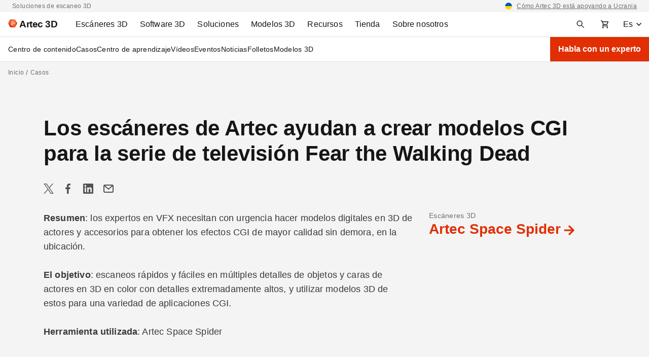

--- FILE ---
content_type: text/css
request_url: https://www.artec3d.com/files/css/css_s7CVvcFTSUkOQvt05eclKCs5zwi1jUQ77950AGUhXpM.css
body_size: 55167
content:
html{-webkit-box-sizing:border-box;box-sizing:border-box;-ms-overflow-style:scrollbar;}*,*::before,*::after{-webkit-box-sizing:inherit;box-sizing:inherit;}.container,.container-fluid,.container-xxl,.container-xl,.container-lg,.container-md,.container-sm{width:100%;padding-right:16px;padding-left:16px;margin-right:auto;margin-left:auto;}@media (min-width:576px){.container-sm,.container{max-width:540px;}}@media (min-width:768px){.container-md,.container-smd,.container-sm,.container{max-width:720px;}}@media (min-width:992px){.container-lg,.container-md,.container-smd,.container-sm,.container{max-width:960px;}}@media (min-width:1200px){.container-xl,.container-lg,.container-md,.container-smd,.container-sm,.container{max-width:1140px;}}@media (min-width:1400px){.container-xxl,.container-xl,.container-lg,.container-md,.container-smd,.container-sm,.container{max-width:1320px;}}.row{display:-webkit-box;display:-ms-flexbox;display:flex;-ms-flex-wrap:wrap;flex-wrap:wrap;margin-right:-16px;margin-left:-16px;}.no-gutters{margin-right:0;margin-left:0;}.no-gutters > .col,.no-gutters > [class*=col-]{padding-right:0;padding-left:0;}.col-xxl,.col-xxl-auto,.col-xxl-12,.col-xxl-11,.col-xxl-10,.col-xxl-9,.col-xxl-8,.col-xxl-7,.col-xxl-6,.col-xxl-5,.col-xxl-4,.col-xxl-3,.col-xxl-2,.col-xxl-1,.col-xl,.col-xl-auto,.col-xl-12,.col-xl-11,.col-xl-10,.col-xl-9,.col-xl-8,.col-xl-7,.col-xl-6,.col-xl-5,.col-xl-4,.col-xl-3,.col-xl-2,.col-xl-1,.col-lg,.col-lg-auto,.col-lg-12,.col-lg-11,.col-lg-10,.col-lg-9,.col-lg-8,.col-lg-7,.col-lg-6,.col-lg-5,.col-lg-4,.col-lg-3,.col-lg-2,.col-lg-1,.col-md,.col-md-auto,.col-md-12,.col-md-11,.col-md-10,.col-md-9,.col-md-8,.col-md-7,.col-md-6,.col-md-5,.col-md-4,.col-md-3,.col-md-2,.col-md-1,.col-smd,.col-smd-auto,.col-smd-12,.col-smd-11,.col-smd-10,.col-smd-9,.col-smd-8,.col-smd-7,.col-smd-6,.col-smd-5,.col-smd-4,.col-smd-3,.col-smd-2,.col-smd-1,.col-sm,.col-sm-auto,.col-sm-12,.col-sm-11,.col-sm-10,.col-sm-9,.col-sm-8,.col-sm-7,.col-sm-6,.col-sm-5,.col-sm-4,.col-sm-3,.col-sm-2,.col-sm-1,.col,.col-auto,.col-12,.col-11,.col-10,.col-9,.col-8,.col-7,.col-6,.col-5,.col-4,.col-3,.col-2,.col-1{position:relative;width:100%;padding-right:16px;padding-left:16px;}.col{-ms-flex-preferred-size:0;flex-basis:0;-webkit-box-flex:1;-ms-flex-positive:1;flex-grow:1;max-width:100%;}.row-cols-1 > *{-webkit-box-flex:0;-ms-flex:0 0 100%;flex:0 0 100%;max-width:100%;}.row-cols-2 > *{-webkit-box-flex:0;-ms-flex:0 0 50%;flex:0 0 50%;max-width:50%;}.row-cols-3 > *{-webkit-box-flex:0;-ms-flex:0 0 33.3333333333%;flex:0 0 33.3333333333%;max-width:33.3333333333%;}.row-cols-4 > *{-webkit-box-flex:0;-ms-flex:0 0 25%;flex:0 0 25%;max-width:25%;}.row-cols-5 > *{-webkit-box-flex:0;-ms-flex:0 0 20%;flex:0 0 20%;max-width:20%;}.row-cols-6 > *{-webkit-box-flex:0;-ms-flex:0 0 16.6666666667%;flex:0 0 16.6666666667%;max-width:16.6666666667%;}.col-auto{-webkit-box-flex:0;-ms-flex:0 0 auto;flex:0 0 auto;width:auto;max-width:100%;}.col-1{-webkit-box-flex:0;-ms-flex:0 0 8.33333333%;flex:0 0 8.33333333%;max-width:8.33333333%;}.col-2{-webkit-box-flex:0;-ms-flex:0 0 16.66666667%;flex:0 0 16.66666667%;max-width:16.66666667%;}.col-3{-webkit-box-flex:0;-ms-flex:0 0 25%;flex:0 0 25%;max-width:25%;}.col-4{-webkit-box-flex:0;-ms-flex:0 0 33.33333333%;flex:0 0 33.33333333%;max-width:33.33333333%;}.col-5{-webkit-box-flex:0;-ms-flex:0 0 41.66666667%;flex:0 0 41.66666667%;max-width:41.66666667%;}.col-6{-webkit-box-flex:0;-ms-flex:0 0 50%;flex:0 0 50%;max-width:50%;}.col-7{-webkit-box-flex:0;-ms-flex:0 0 58.33333333%;flex:0 0 58.33333333%;max-width:58.33333333%;}.col-8{-webkit-box-flex:0;-ms-flex:0 0 66.66666667%;flex:0 0 66.66666667%;max-width:66.66666667%;}.col-9{-webkit-box-flex:0;-ms-flex:0 0 75%;flex:0 0 75%;max-width:75%;}.col-10{-webkit-box-flex:0;-ms-flex:0 0 83.33333333%;flex:0 0 83.33333333%;max-width:83.33333333%;}.col-11{-webkit-box-flex:0;-ms-flex:0 0 91.66666667%;flex:0 0 91.66666667%;max-width:91.66666667%;}.col-12{-webkit-box-flex:0;-ms-flex:0 0 100%;flex:0 0 100%;max-width:100%;}.order-first{-webkit-box-ordinal-group:0;-ms-flex-order:-1;order:-1;}.order-last{-webkit-box-ordinal-group:14;-ms-flex-order:13;order:13;}.order-0{-webkit-box-ordinal-group:1;-ms-flex-order:0;order:0;}.order-1{-webkit-box-ordinal-group:2;-ms-flex-order:1;order:1;}.order-2{-webkit-box-ordinal-group:3;-ms-flex-order:2;order:2;}.order-3{-webkit-box-ordinal-group:4;-ms-flex-order:3;order:3;}.order-4{-webkit-box-ordinal-group:5;-ms-flex-order:4;order:4;}.order-5{-webkit-box-ordinal-group:6;-ms-flex-order:5;order:5;}.order-6{-webkit-box-ordinal-group:7;-ms-flex-order:6;order:6;}.order-7{-webkit-box-ordinal-group:8;-ms-flex-order:7;order:7;}.order-8{-webkit-box-ordinal-group:9;-ms-flex-order:8;order:8;}.order-9{-webkit-box-ordinal-group:10;-ms-flex-order:9;order:9;}.order-10{-webkit-box-ordinal-group:11;-ms-flex-order:10;order:10;}.order-11{-webkit-box-ordinal-group:12;-ms-flex-order:11;order:11;}.order-12{-webkit-box-ordinal-group:13;-ms-flex-order:12;order:12;}.offset-1{margin-left:8.33333333%;}.offset-2{margin-left:16.66666667%;}.offset-3{margin-left:25%;}.offset-4{margin-left:33.33333333%;}.offset-5{margin-left:41.66666667%;}.offset-6{margin-left:50%;}.offset-7{margin-left:58.33333333%;}.offset-8{margin-left:66.66666667%;}.offset-9{margin-left:75%;}.offset-10{margin-left:83.33333333%;}.offset-11{margin-left:91.66666667%;}@media (min-width:576px){.col-sm{-ms-flex-preferred-size:0;flex-basis:0;-webkit-box-flex:1;-ms-flex-positive:1;flex-grow:1;max-width:100%;}.row-cols-sm-1 > *{-webkit-box-flex:0;-ms-flex:0 0 100%;flex:0 0 100%;max-width:100%;}.row-cols-sm-2 > *{-webkit-box-flex:0;-ms-flex:0 0 50%;flex:0 0 50%;max-width:50%;}.row-cols-sm-3 > *{-webkit-box-flex:0;-ms-flex:0 0 33.3333333333%;flex:0 0 33.3333333333%;max-width:33.3333333333%;}.row-cols-sm-4 > *{-webkit-box-flex:0;-ms-flex:0 0 25%;flex:0 0 25%;max-width:25%;}.row-cols-sm-5 > *{-webkit-box-flex:0;-ms-flex:0 0 20%;flex:0 0 20%;max-width:20%;}.row-cols-sm-6 > *{-webkit-box-flex:0;-ms-flex:0 0 16.6666666667%;flex:0 0 16.6666666667%;max-width:16.6666666667%;}.col-sm-auto{-webkit-box-flex:0;-ms-flex:0 0 auto;flex:0 0 auto;width:auto;max-width:100%;}.col-sm-1{-webkit-box-flex:0;-ms-flex:0 0 8.33333333%;flex:0 0 8.33333333%;max-width:8.33333333%;}.col-sm-2{-webkit-box-flex:0;-ms-flex:0 0 16.66666667%;flex:0 0 16.66666667%;max-width:16.66666667%;}.col-sm-3{-webkit-box-flex:0;-ms-flex:0 0 25%;flex:0 0 25%;max-width:25%;}.col-sm-4{-webkit-box-flex:0;-ms-flex:0 0 33.33333333%;flex:0 0 33.33333333%;max-width:33.33333333%;}.col-sm-5{-webkit-box-flex:0;-ms-flex:0 0 41.66666667%;flex:0 0 41.66666667%;max-width:41.66666667%;}.col-sm-6{-webkit-box-flex:0;-ms-flex:0 0 50%;flex:0 0 50%;max-width:50%;}.col-sm-7{-webkit-box-flex:0;-ms-flex:0 0 58.33333333%;flex:0 0 58.33333333%;max-width:58.33333333%;}.col-sm-8{-webkit-box-flex:0;-ms-flex:0 0 66.66666667%;flex:0 0 66.66666667%;max-width:66.66666667%;}.col-sm-9{-webkit-box-flex:0;-ms-flex:0 0 75%;flex:0 0 75%;max-width:75%;}.col-sm-10{-webkit-box-flex:0;-ms-flex:0 0 83.33333333%;flex:0 0 83.33333333%;max-width:83.33333333%;}.col-sm-11{-webkit-box-flex:0;-ms-flex:0 0 91.66666667%;flex:0 0 91.66666667%;max-width:91.66666667%;}.col-sm-12{-webkit-box-flex:0;-ms-flex:0 0 100%;flex:0 0 100%;max-width:100%;}.order-sm-first{-webkit-box-ordinal-group:0;-ms-flex-order:-1;order:-1;}.order-sm-last{-webkit-box-ordinal-group:14;-ms-flex-order:13;order:13;}.order-sm-0{-webkit-box-ordinal-group:1;-ms-flex-order:0;order:0;}.order-sm-1{-webkit-box-ordinal-group:2;-ms-flex-order:1;order:1;}.order-sm-2{-webkit-box-ordinal-group:3;-ms-flex-order:2;order:2;}.order-sm-3{-webkit-box-ordinal-group:4;-ms-flex-order:3;order:3;}.order-sm-4{-webkit-box-ordinal-group:5;-ms-flex-order:4;order:4;}.order-sm-5{-webkit-box-ordinal-group:6;-ms-flex-order:5;order:5;}.order-sm-6{-webkit-box-ordinal-group:7;-ms-flex-order:6;order:6;}.order-sm-7{-webkit-box-ordinal-group:8;-ms-flex-order:7;order:7;}.order-sm-8{-webkit-box-ordinal-group:9;-ms-flex-order:8;order:8;}.order-sm-9{-webkit-box-ordinal-group:10;-ms-flex-order:9;order:9;}.order-sm-10{-webkit-box-ordinal-group:11;-ms-flex-order:10;order:10;}.order-sm-11{-webkit-box-ordinal-group:12;-ms-flex-order:11;order:11;}.order-sm-12{-webkit-box-ordinal-group:13;-ms-flex-order:12;order:12;}.offset-sm-0{margin-left:0;}.offset-sm-1{margin-left:8.33333333%;}.offset-sm-2{margin-left:16.66666667%;}.offset-sm-3{margin-left:25%;}.offset-sm-4{margin-left:33.33333333%;}.offset-sm-5{margin-left:41.66666667%;}.offset-sm-6{margin-left:50%;}.offset-sm-7{margin-left:58.33333333%;}.offset-sm-8{margin-left:66.66666667%;}.offset-sm-9{margin-left:75%;}.offset-sm-10{margin-left:83.33333333%;}.offset-sm-11{margin-left:91.66666667%;}}@media (min-width:672px){.col-smd{-ms-flex-preferred-size:0;flex-basis:0;-webkit-box-flex:1;-ms-flex-positive:1;flex-grow:1;max-width:100%;}.row-cols-smd-1 > *{-webkit-box-flex:0;-ms-flex:0 0 100%;flex:0 0 100%;max-width:100%;}.row-cols-smd-2 > *{-webkit-box-flex:0;-ms-flex:0 0 50%;flex:0 0 50%;max-width:50%;}.row-cols-smd-3 > *{-webkit-box-flex:0;-ms-flex:0 0 33.3333333333%;flex:0 0 33.3333333333%;max-width:33.3333333333%;}.row-cols-smd-4 > *{-webkit-box-flex:0;-ms-flex:0 0 25%;flex:0 0 25%;max-width:25%;}.row-cols-smd-5 > *{-webkit-box-flex:0;-ms-flex:0 0 20%;flex:0 0 20%;max-width:20%;}.row-cols-smd-6 > *{-webkit-box-flex:0;-ms-flex:0 0 16.6666666667%;flex:0 0 16.6666666667%;max-width:16.6666666667%;}.col-smd-auto{-webkit-box-flex:0;-ms-flex:0 0 auto;flex:0 0 auto;width:auto;max-width:100%;}.col-smd-1{-webkit-box-flex:0;-ms-flex:0 0 8.33333333%;flex:0 0 8.33333333%;max-width:8.33333333%;}.col-smd-2{-webkit-box-flex:0;-ms-flex:0 0 16.66666667%;flex:0 0 16.66666667%;max-width:16.66666667%;}.col-smd-3{-webkit-box-flex:0;-ms-flex:0 0 25%;flex:0 0 25%;max-width:25%;}.col-smd-4{-webkit-box-flex:0;-ms-flex:0 0 33.33333333%;flex:0 0 33.33333333%;max-width:33.33333333%;}.col-smd-5{-webkit-box-flex:0;-ms-flex:0 0 41.66666667%;flex:0 0 41.66666667%;max-width:41.66666667%;}.col-smd-6{-webkit-box-flex:0;-ms-flex:0 0 50%;flex:0 0 50%;max-width:50%;}.col-smd-7{-webkit-box-flex:0;-ms-flex:0 0 58.33333333%;flex:0 0 58.33333333%;max-width:58.33333333%;}.col-smd-8{-webkit-box-flex:0;-ms-flex:0 0 66.66666667%;flex:0 0 66.66666667%;max-width:66.66666667%;}.col-smd-9{-webkit-box-flex:0;-ms-flex:0 0 75%;flex:0 0 75%;max-width:75%;}.col-smd-10{-webkit-box-flex:0;-ms-flex:0 0 83.33333333%;flex:0 0 83.33333333%;max-width:83.33333333%;}.col-smd-11{-webkit-box-flex:0;-ms-flex:0 0 91.66666667%;flex:0 0 91.66666667%;max-width:91.66666667%;}.col-smd-12{-webkit-box-flex:0;-ms-flex:0 0 100%;flex:0 0 100%;max-width:100%;}.order-smd-first{-webkit-box-ordinal-group:0;-ms-flex-order:-1;order:-1;}.order-smd-last{-webkit-box-ordinal-group:14;-ms-flex-order:13;order:13;}.order-smd-0{-webkit-box-ordinal-group:1;-ms-flex-order:0;order:0;}.order-smd-1{-webkit-box-ordinal-group:2;-ms-flex-order:1;order:1;}.order-smd-2{-webkit-box-ordinal-group:3;-ms-flex-order:2;order:2;}.order-smd-3{-webkit-box-ordinal-group:4;-ms-flex-order:3;order:3;}.order-smd-4{-webkit-box-ordinal-group:5;-ms-flex-order:4;order:4;}.order-smd-5{-webkit-box-ordinal-group:6;-ms-flex-order:5;order:5;}.order-smd-6{-webkit-box-ordinal-group:7;-ms-flex-order:6;order:6;}.order-smd-7{-webkit-box-ordinal-group:8;-ms-flex-order:7;order:7;}.order-smd-8{-webkit-box-ordinal-group:9;-ms-flex-order:8;order:8;}.order-smd-9{-webkit-box-ordinal-group:10;-ms-flex-order:9;order:9;}.order-smd-10{-webkit-box-ordinal-group:11;-ms-flex-order:10;order:10;}.order-smd-11{-webkit-box-ordinal-group:12;-ms-flex-order:11;order:11;}.order-smd-12{-webkit-box-ordinal-group:13;-ms-flex-order:12;order:12;}.offset-smd-0{margin-left:0;}.offset-smd-1{margin-left:8.33333333%;}.offset-smd-2{margin-left:16.66666667%;}.offset-smd-3{margin-left:25%;}.offset-smd-4{margin-left:33.33333333%;}.offset-smd-5{margin-left:41.66666667%;}.offset-smd-6{margin-left:50%;}.offset-smd-7{margin-left:58.33333333%;}.offset-smd-8{margin-left:66.66666667%;}.offset-smd-9{margin-left:75%;}.offset-smd-10{margin-left:83.33333333%;}.offset-smd-11{margin-left:91.66666667%;}}@media (min-width:768px){.col-md{-ms-flex-preferred-size:0;flex-basis:0;-webkit-box-flex:1;-ms-flex-positive:1;flex-grow:1;max-width:100%;}.row-cols-md-1 > *{-webkit-box-flex:0;-ms-flex:0 0 100%;flex:0 0 100%;max-width:100%;}.row-cols-md-2 > *{-webkit-box-flex:0;-ms-flex:0 0 50%;flex:0 0 50%;max-width:50%;}.row-cols-md-3 > *{-webkit-box-flex:0;-ms-flex:0 0 33.3333333333%;flex:0 0 33.3333333333%;max-width:33.3333333333%;}.row-cols-md-4 > *{-webkit-box-flex:0;-ms-flex:0 0 25%;flex:0 0 25%;max-width:25%;}.row-cols-md-5 > *{-webkit-box-flex:0;-ms-flex:0 0 20%;flex:0 0 20%;max-width:20%;}.row-cols-md-6 > *{-webkit-box-flex:0;-ms-flex:0 0 16.6666666667%;flex:0 0 16.6666666667%;max-width:16.6666666667%;}.col-md-auto{-webkit-box-flex:0;-ms-flex:0 0 auto;flex:0 0 auto;width:auto;max-width:100%;}.col-md-1{-webkit-box-flex:0;-ms-flex:0 0 8.33333333%;flex:0 0 8.33333333%;max-width:8.33333333%;}.col-md-2{-webkit-box-flex:0;-ms-flex:0 0 16.66666667%;flex:0 0 16.66666667%;max-width:16.66666667%;}.col-md-3{-webkit-box-flex:0;-ms-flex:0 0 25%;flex:0 0 25%;max-width:25%;}.col-md-4{-webkit-box-flex:0;-ms-flex:0 0 33.33333333%;flex:0 0 33.33333333%;max-width:33.33333333%;}.col-md-5{-webkit-box-flex:0;-ms-flex:0 0 41.66666667%;flex:0 0 41.66666667%;max-width:41.66666667%;}.col-md-6{-webkit-box-flex:0;-ms-flex:0 0 50%;flex:0 0 50%;max-width:50%;}.col-md-7{-webkit-box-flex:0;-ms-flex:0 0 58.33333333%;flex:0 0 58.33333333%;max-width:58.33333333%;}.col-md-8{-webkit-box-flex:0;-ms-flex:0 0 66.66666667%;flex:0 0 66.66666667%;max-width:66.66666667%;}.col-md-9{-webkit-box-flex:0;-ms-flex:0 0 75%;flex:0 0 75%;max-width:75%;}.col-md-10{-webkit-box-flex:0;-ms-flex:0 0 83.33333333%;flex:0 0 83.33333333%;max-width:83.33333333%;}.col-md-11{-webkit-box-flex:0;-ms-flex:0 0 91.66666667%;flex:0 0 91.66666667%;max-width:91.66666667%;}.col-md-12{-webkit-box-flex:0;-ms-flex:0 0 100%;flex:0 0 100%;max-width:100%;}.order-md-first{-webkit-box-ordinal-group:0;-ms-flex-order:-1;order:-1;}.order-md-last{-webkit-box-ordinal-group:14;-ms-flex-order:13;order:13;}.order-md-0{-webkit-box-ordinal-group:1;-ms-flex-order:0;order:0;}.order-md-1{-webkit-box-ordinal-group:2;-ms-flex-order:1;order:1;}.order-md-2{-webkit-box-ordinal-group:3;-ms-flex-order:2;order:2;}.order-md-3{-webkit-box-ordinal-group:4;-ms-flex-order:3;order:3;}.order-md-4{-webkit-box-ordinal-group:5;-ms-flex-order:4;order:4;}.order-md-5{-webkit-box-ordinal-group:6;-ms-flex-order:5;order:5;}.order-md-6{-webkit-box-ordinal-group:7;-ms-flex-order:6;order:6;}.order-md-7{-webkit-box-ordinal-group:8;-ms-flex-order:7;order:7;}.order-md-8{-webkit-box-ordinal-group:9;-ms-flex-order:8;order:8;}.order-md-9{-webkit-box-ordinal-group:10;-ms-flex-order:9;order:9;}.order-md-10{-webkit-box-ordinal-group:11;-ms-flex-order:10;order:10;}.order-md-11{-webkit-box-ordinal-group:12;-ms-flex-order:11;order:11;}.order-md-12{-webkit-box-ordinal-group:13;-ms-flex-order:12;order:12;}.offset-md-0{margin-left:0;}.offset-md-1{margin-left:8.33333333%;}.offset-md-2{margin-left:16.66666667%;}.offset-md-3{margin-left:25%;}.offset-md-4{margin-left:33.33333333%;}.offset-md-5{margin-left:41.66666667%;}.offset-md-6{margin-left:50%;}.offset-md-7{margin-left:58.33333333%;}.offset-md-8{margin-left:66.66666667%;}.offset-md-9{margin-left:75%;}.offset-md-10{margin-left:83.33333333%;}.offset-md-11{margin-left:91.66666667%;}}@media (min-width:992px){.col-lg{-ms-flex-preferred-size:0;flex-basis:0;-webkit-box-flex:1;-ms-flex-positive:1;flex-grow:1;max-width:100%;}.row-cols-lg-1 > *{-webkit-box-flex:0;-ms-flex:0 0 100%;flex:0 0 100%;max-width:100%;}.row-cols-lg-2 > *{-webkit-box-flex:0;-ms-flex:0 0 50%;flex:0 0 50%;max-width:50%;}.row-cols-lg-3 > *{-webkit-box-flex:0;-ms-flex:0 0 33.3333333333%;flex:0 0 33.3333333333%;max-width:33.3333333333%;}.row-cols-lg-4 > *{-webkit-box-flex:0;-ms-flex:0 0 25%;flex:0 0 25%;max-width:25%;}.row-cols-lg-5 > *{-webkit-box-flex:0;-ms-flex:0 0 20%;flex:0 0 20%;max-width:20%;}.row-cols-lg-6 > *{-webkit-box-flex:0;-ms-flex:0 0 16.6666666667%;flex:0 0 16.6666666667%;max-width:16.6666666667%;}.col-lg-auto{-webkit-box-flex:0;-ms-flex:0 0 auto;flex:0 0 auto;width:auto;max-width:100%;}.col-lg-1{-webkit-box-flex:0;-ms-flex:0 0 8.33333333%;flex:0 0 8.33333333%;max-width:8.33333333%;}.col-lg-2{-webkit-box-flex:0;-ms-flex:0 0 16.66666667%;flex:0 0 16.66666667%;max-width:16.66666667%;}.col-lg-3{-webkit-box-flex:0;-ms-flex:0 0 25%;flex:0 0 25%;max-width:25%;}.col-lg-4{-webkit-box-flex:0;-ms-flex:0 0 33.33333333%;flex:0 0 33.33333333%;max-width:33.33333333%;}.col-lg-5{-webkit-box-flex:0;-ms-flex:0 0 41.66666667%;flex:0 0 41.66666667%;max-width:41.66666667%;}.col-lg-6{-webkit-box-flex:0;-ms-flex:0 0 50%;flex:0 0 50%;max-width:50%;}.col-lg-7{-webkit-box-flex:0;-ms-flex:0 0 58.33333333%;flex:0 0 58.33333333%;max-width:58.33333333%;}.col-lg-8{-webkit-box-flex:0;-ms-flex:0 0 66.66666667%;flex:0 0 66.66666667%;max-width:66.66666667%;}.col-lg-9{-webkit-box-flex:0;-ms-flex:0 0 75%;flex:0 0 75%;max-width:75%;}.col-lg-10{-webkit-box-flex:0;-ms-flex:0 0 83.33333333%;flex:0 0 83.33333333%;max-width:83.33333333%;}.col-lg-11{-webkit-box-flex:0;-ms-flex:0 0 91.66666667%;flex:0 0 91.66666667%;max-width:91.66666667%;}.col-lg-12{-webkit-box-flex:0;-ms-flex:0 0 100%;flex:0 0 100%;max-width:100%;}.order-lg-first{-webkit-box-ordinal-group:0;-ms-flex-order:-1;order:-1;}.order-lg-last{-webkit-box-ordinal-group:14;-ms-flex-order:13;order:13;}.order-lg-0{-webkit-box-ordinal-group:1;-ms-flex-order:0;order:0;}.order-lg-1{-webkit-box-ordinal-group:2;-ms-flex-order:1;order:1;}.order-lg-2{-webkit-box-ordinal-group:3;-ms-flex-order:2;order:2;}.order-lg-3{-webkit-box-ordinal-group:4;-ms-flex-order:3;order:3;}.order-lg-4{-webkit-box-ordinal-group:5;-ms-flex-order:4;order:4;}.order-lg-5{-webkit-box-ordinal-group:6;-ms-flex-order:5;order:5;}.order-lg-6{-webkit-box-ordinal-group:7;-ms-flex-order:6;order:6;}.order-lg-7{-webkit-box-ordinal-group:8;-ms-flex-order:7;order:7;}.order-lg-8{-webkit-box-ordinal-group:9;-ms-flex-order:8;order:8;}.order-lg-9{-webkit-box-ordinal-group:10;-ms-flex-order:9;order:9;}.order-lg-10{-webkit-box-ordinal-group:11;-ms-flex-order:10;order:10;}.order-lg-11{-webkit-box-ordinal-group:12;-ms-flex-order:11;order:11;}.order-lg-12{-webkit-box-ordinal-group:13;-ms-flex-order:12;order:12;}.offset-lg-0{margin-left:0;}.offset-lg-1{margin-left:8.33333333%;}.offset-lg-2{margin-left:16.66666667%;}.offset-lg-3{margin-left:25%;}.offset-lg-4{margin-left:33.33333333%;}.offset-lg-5{margin-left:41.66666667%;}.offset-lg-6{margin-left:50%;}.offset-lg-7{margin-left:58.33333333%;}.offset-lg-8{margin-left:66.66666667%;}.offset-lg-9{margin-left:75%;}.offset-lg-10{margin-left:83.33333333%;}.offset-lg-11{margin-left:91.66666667%;}}@media (min-width:1200px){.col-xl{-ms-flex-preferred-size:0;flex-basis:0;-webkit-box-flex:1;-ms-flex-positive:1;flex-grow:1;max-width:100%;}.row-cols-xl-1 > *{-webkit-box-flex:0;-ms-flex:0 0 100%;flex:0 0 100%;max-width:100%;}.row-cols-xl-2 > *{-webkit-box-flex:0;-ms-flex:0 0 50%;flex:0 0 50%;max-width:50%;}.row-cols-xl-3 > *{-webkit-box-flex:0;-ms-flex:0 0 33.3333333333%;flex:0 0 33.3333333333%;max-width:33.3333333333%;}.row-cols-xl-4 > *{-webkit-box-flex:0;-ms-flex:0 0 25%;flex:0 0 25%;max-width:25%;}.row-cols-xl-5 > *{-webkit-box-flex:0;-ms-flex:0 0 20%;flex:0 0 20%;max-width:20%;}.row-cols-xl-6 > *{-webkit-box-flex:0;-ms-flex:0 0 16.6666666667%;flex:0 0 16.6666666667%;max-width:16.6666666667%;}.col-xl-auto{-webkit-box-flex:0;-ms-flex:0 0 auto;flex:0 0 auto;width:auto;max-width:100%;}.col-xl-1{-webkit-box-flex:0;-ms-flex:0 0 8.33333333%;flex:0 0 8.33333333%;max-width:8.33333333%;}.col-xl-2{-webkit-box-flex:0;-ms-flex:0 0 16.66666667%;flex:0 0 16.66666667%;max-width:16.66666667%;}.col-xl-3{-webkit-box-flex:0;-ms-flex:0 0 25%;flex:0 0 25%;max-width:25%;}.col-xl-4{-webkit-box-flex:0;-ms-flex:0 0 33.33333333%;flex:0 0 33.33333333%;max-width:33.33333333%;}.col-xl-5{-webkit-box-flex:0;-ms-flex:0 0 41.66666667%;flex:0 0 41.66666667%;max-width:41.66666667%;}.col-xl-6{-webkit-box-flex:0;-ms-flex:0 0 50%;flex:0 0 50%;max-width:50%;}.col-xl-7{-webkit-box-flex:0;-ms-flex:0 0 58.33333333%;flex:0 0 58.33333333%;max-width:58.33333333%;}.col-xl-8{-webkit-box-flex:0;-ms-flex:0 0 66.66666667%;flex:0 0 66.66666667%;max-width:66.66666667%;}.col-xl-9{-webkit-box-flex:0;-ms-flex:0 0 75%;flex:0 0 75%;max-width:75%;}.col-xl-10{-webkit-box-flex:0;-ms-flex:0 0 83.33333333%;flex:0 0 83.33333333%;max-width:83.33333333%;}.col-xl-11{-webkit-box-flex:0;-ms-flex:0 0 91.66666667%;flex:0 0 91.66666667%;max-width:91.66666667%;}.col-xl-12{-webkit-box-flex:0;-ms-flex:0 0 100%;flex:0 0 100%;max-width:100%;}.order-xl-first{-webkit-box-ordinal-group:0;-ms-flex-order:-1;order:-1;}.order-xl-last{-webkit-box-ordinal-group:14;-ms-flex-order:13;order:13;}.order-xl-0{-webkit-box-ordinal-group:1;-ms-flex-order:0;order:0;}.order-xl-1{-webkit-box-ordinal-group:2;-ms-flex-order:1;order:1;}.order-xl-2{-webkit-box-ordinal-group:3;-ms-flex-order:2;order:2;}.order-xl-3{-webkit-box-ordinal-group:4;-ms-flex-order:3;order:3;}.order-xl-4{-webkit-box-ordinal-group:5;-ms-flex-order:4;order:4;}.order-xl-5{-webkit-box-ordinal-group:6;-ms-flex-order:5;order:5;}.order-xl-6{-webkit-box-ordinal-group:7;-ms-flex-order:6;order:6;}.order-xl-7{-webkit-box-ordinal-group:8;-ms-flex-order:7;order:7;}.order-xl-8{-webkit-box-ordinal-group:9;-ms-flex-order:8;order:8;}.order-xl-9{-webkit-box-ordinal-group:10;-ms-flex-order:9;order:9;}.order-xl-10{-webkit-box-ordinal-group:11;-ms-flex-order:10;order:10;}.order-xl-11{-webkit-box-ordinal-group:12;-ms-flex-order:11;order:11;}.order-xl-12{-webkit-box-ordinal-group:13;-ms-flex-order:12;order:12;}.offset-xl-0{margin-left:0;}.offset-xl-1{margin-left:8.33333333%;}.offset-xl-2{margin-left:16.66666667%;}.offset-xl-3{margin-left:25%;}.offset-xl-4{margin-left:33.33333333%;}.offset-xl-5{margin-left:41.66666667%;}.offset-xl-6{margin-left:50%;}.offset-xl-7{margin-left:58.33333333%;}.offset-xl-8{margin-left:66.66666667%;}.offset-xl-9{margin-left:75%;}.offset-xl-10{margin-left:83.33333333%;}.offset-xl-11{margin-left:91.66666667%;}}@media (min-width:1400px){.col-xxl{-ms-flex-preferred-size:0;flex-basis:0;-webkit-box-flex:1;-ms-flex-positive:1;flex-grow:1;max-width:100%;}.row-cols-xxl-1 > *{-webkit-box-flex:0;-ms-flex:0 0 100%;flex:0 0 100%;max-width:100%;}.row-cols-xxl-2 > *{-webkit-box-flex:0;-ms-flex:0 0 50%;flex:0 0 50%;max-width:50%;}.row-cols-xxl-3 > *{-webkit-box-flex:0;-ms-flex:0 0 33.3333333333%;flex:0 0 33.3333333333%;max-width:33.3333333333%;}.row-cols-xxl-4 > *{-webkit-box-flex:0;-ms-flex:0 0 25%;flex:0 0 25%;max-width:25%;}.row-cols-xxl-5 > *{-webkit-box-flex:0;-ms-flex:0 0 20%;flex:0 0 20%;max-width:20%;}.row-cols-xxl-6 > *{-webkit-box-flex:0;-ms-flex:0 0 16.6666666667%;flex:0 0 16.6666666667%;max-width:16.6666666667%;}.col-xxl-auto{-webkit-box-flex:0;-ms-flex:0 0 auto;flex:0 0 auto;width:auto;max-width:100%;}.col-xxl-1{-webkit-box-flex:0;-ms-flex:0 0 8.33333333%;flex:0 0 8.33333333%;max-width:8.33333333%;}.col-xxl-2{-webkit-box-flex:0;-ms-flex:0 0 16.66666667%;flex:0 0 16.66666667%;max-width:16.66666667%;}.col-xxl-3{-webkit-box-flex:0;-ms-flex:0 0 25%;flex:0 0 25%;max-width:25%;}.col-xxl-4{-webkit-box-flex:0;-ms-flex:0 0 33.33333333%;flex:0 0 33.33333333%;max-width:33.33333333%;}.col-xxl-5{-webkit-box-flex:0;-ms-flex:0 0 41.66666667%;flex:0 0 41.66666667%;max-width:41.66666667%;}.col-xxl-6{-webkit-box-flex:0;-ms-flex:0 0 50%;flex:0 0 50%;max-width:50%;}.col-xxl-7{-webkit-box-flex:0;-ms-flex:0 0 58.33333333%;flex:0 0 58.33333333%;max-width:58.33333333%;}.col-xxl-8{-webkit-box-flex:0;-ms-flex:0 0 66.66666667%;flex:0 0 66.66666667%;max-width:66.66666667%;}.col-xxl-9{-webkit-box-flex:0;-ms-flex:0 0 75%;flex:0 0 75%;max-width:75%;}.col-xxl-10{-webkit-box-flex:0;-ms-flex:0 0 83.33333333%;flex:0 0 83.33333333%;max-width:83.33333333%;}.col-xxl-11{-webkit-box-flex:0;-ms-flex:0 0 91.66666667%;flex:0 0 91.66666667%;max-width:91.66666667%;}.col-xxl-12{-webkit-box-flex:0;-ms-flex:0 0 100%;flex:0 0 100%;max-width:100%;}.order-xxl-first{-webkit-box-ordinal-group:0;-ms-flex-order:-1;order:-1;}.order-xxl-last{-webkit-box-ordinal-group:14;-ms-flex-order:13;order:13;}.order-xxl-0{-webkit-box-ordinal-group:1;-ms-flex-order:0;order:0;}.order-xxl-1{-webkit-box-ordinal-group:2;-ms-flex-order:1;order:1;}.order-xxl-2{-webkit-box-ordinal-group:3;-ms-flex-order:2;order:2;}.order-xxl-3{-webkit-box-ordinal-group:4;-ms-flex-order:3;order:3;}.order-xxl-4{-webkit-box-ordinal-group:5;-ms-flex-order:4;order:4;}.order-xxl-5{-webkit-box-ordinal-group:6;-ms-flex-order:5;order:5;}.order-xxl-6{-webkit-box-ordinal-group:7;-ms-flex-order:6;order:6;}.order-xxl-7{-webkit-box-ordinal-group:8;-ms-flex-order:7;order:7;}.order-xxl-8{-webkit-box-ordinal-group:9;-ms-flex-order:8;order:8;}.order-xxl-9{-webkit-box-ordinal-group:10;-ms-flex-order:9;order:9;}.order-xxl-10{-webkit-box-ordinal-group:11;-ms-flex-order:10;order:10;}.order-xxl-11{-webkit-box-ordinal-group:12;-ms-flex-order:11;order:11;}.order-xxl-12{-webkit-box-ordinal-group:13;-ms-flex-order:12;order:12;}.offset-xxl-0{margin-left:0;}.offset-xxl-1{margin-left:8.33333333%;}.offset-xxl-2{margin-left:16.66666667%;}.offset-xxl-3{margin-left:25%;}.offset-xxl-4{margin-left:33.33333333%;}.offset-xxl-5{margin-left:41.66666667%;}.offset-xxl-6{margin-left:50%;}.offset-xxl-7{margin-left:58.33333333%;}.offset-xxl-8{margin-left:66.66666667%;}.offset-xxl-9{margin-left:75%;}.offset-xxl-10{margin-left:83.33333333%;}.offset-xxl-11{margin-left:91.66666667%;}}.d-none{display:none !important;}.d-inline{display:inline !important;}.d-inline-block{display:inline-block !important;}.d-block{display:block !important;}.d-table{display:table !important;}.d-table-row{display:table-row !important;}.d-table-cell{display:table-cell !important;}.d-flex{display:-webkit-box !important;display:-ms-flexbox !important;display:flex !important;}.d-inline-flex{display:-webkit-inline-box !important;display:-ms-inline-flexbox !important;display:inline-flex !important;}@media (min-width:576px){.d-sm-none{display:none !important;}.d-sm-inline{display:inline !important;}.d-sm-inline-block{display:inline-block !important;}.d-sm-block{display:block !important;}.d-sm-table{display:table !important;}.d-sm-table-row{display:table-row !important;}.d-sm-table-cell{display:table-cell !important;}.d-sm-flex{display:-webkit-box !important;display:-ms-flexbox !important;display:flex !important;}.d-sm-inline-flex{display:-webkit-inline-box !important;display:-ms-inline-flexbox !important;display:inline-flex !important;}}@media (min-width:672px){.d-smd-none{display:none !important;}.d-smd-inline{display:inline !important;}.d-smd-inline-block{display:inline-block !important;}.d-smd-block{display:block !important;}.d-smd-table{display:table !important;}.d-smd-table-row{display:table-row !important;}.d-smd-table-cell{display:table-cell !important;}.d-smd-flex{display:-webkit-box !important;display:-ms-flexbox !important;display:flex !important;}.d-smd-inline-flex{display:-webkit-inline-box !important;display:-ms-inline-flexbox !important;display:inline-flex !important;}}@media (min-width:768px){.d-md-none{display:none !important;}.d-md-inline{display:inline !important;}.d-md-inline-block{display:inline-block !important;}.d-md-block{display:block !important;}.d-md-table{display:table !important;}.d-md-table-row{display:table-row !important;}.d-md-table-cell{display:table-cell !important;}.d-md-flex{display:-webkit-box !important;display:-ms-flexbox !important;display:flex !important;}.d-md-inline-flex{display:-webkit-inline-box !important;display:-ms-inline-flexbox !important;display:inline-flex !important;}}@media (min-width:992px){.d-lg-none{display:none !important;}.d-lg-inline{display:inline !important;}.d-lg-inline-block{display:inline-block !important;}.d-lg-block{display:block !important;}.d-lg-table{display:table !important;}.d-lg-table-row{display:table-row !important;}.d-lg-table-cell{display:table-cell !important;}.d-lg-flex{display:-webkit-box !important;display:-ms-flexbox !important;display:flex !important;}.d-lg-inline-flex{display:-webkit-inline-box !important;display:-ms-inline-flexbox !important;display:inline-flex !important;}}@media (min-width:1200px){.d-xl-none{display:none !important;}.d-xl-inline{display:inline !important;}.d-xl-inline-block{display:inline-block !important;}.d-xl-block{display:block !important;}.d-xl-table{display:table !important;}.d-xl-table-row{display:table-row !important;}.d-xl-table-cell{display:table-cell !important;}.d-xl-flex{display:-webkit-box !important;display:-ms-flexbox !important;display:flex !important;}.d-xl-inline-flex{display:-webkit-inline-box !important;display:-ms-inline-flexbox !important;display:inline-flex !important;}}@media (min-width:1400px){.d-xxl-none{display:none !important;}.d-xxl-inline{display:inline !important;}.d-xxl-inline-block{display:inline-block !important;}.d-xxl-block{display:block !important;}.d-xxl-table{display:table !important;}.d-xxl-table-row{display:table-row !important;}.d-xxl-table-cell{display:table-cell !important;}.d-xxl-flex{display:-webkit-box !important;display:-ms-flexbox !important;display:flex !important;}.d-xxl-inline-flex{display:-webkit-inline-box !important;display:-ms-inline-flexbox !important;display:inline-flex !important;}}@media print{.d-print-none{display:none !important;}.d-print-inline{display:inline !important;}.d-print-inline-block{display:inline-block !important;}.d-print-block{display:block !important;}.d-print-table{display:table !important;}.d-print-table-row{display:table-row !important;}.d-print-table-cell{display:table-cell !important;}.d-print-flex{display:-webkit-box !important;display:-ms-flexbox !important;display:flex !important;}.d-print-inline-flex{display:-webkit-inline-box !important;display:-ms-inline-flexbox !important;display:inline-flex !important;}}.flex-row{-webkit-box-orient:horizontal !important;-webkit-box-direction:normal !important;-ms-flex-direction:row !important;flex-direction:row !important;}.flex-column{-webkit-box-orient:vertical !important;-webkit-box-direction:normal !important;-ms-flex-direction:column !important;flex-direction:column !important;}.flex-row-reverse{-webkit-box-orient:horizontal !important;-webkit-box-direction:reverse !important;-ms-flex-direction:row-reverse !important;flex-direction:row-reverse !important;}.flex-column-reverse{-webkit-box-orient:vertical !important;-webkit-box-direction:reverse !important;-ms-flex-direction:column-reverse !important;flex-direction:column-reverse !important;}.flex-wrap{-ms-flex-wrap:wrap !important;flex-wrap:wrap !important;}.flex-nowrap{-ms-flex-wrap:nowrap !important;flex-wrap:nowrap !important;}.flex-wrap-reverse{-ms-flex-wrap:wrap-reverse !important;flex-wrap:wrap-reverse !important;}.flex-fill{-webkit-box-flex:1 !important;-ms-flex:1 1 auto !important;flex:1 1 auto !important;}.flex-grow-0{-webkit-box-flex:0 !important;-ms-flex-positive:0 !important;flex-grow:0 !important;}.flex-grow-1{-webkit-box-flex:1 !important;-ms-flex-positive:1 !important;flex-grow:1 !important;}.flex-shrink-0{-ms-flex-negative:0 !important;flex-shrink:0 !important;}.flex-shrink-1{-ms-flex-negative:1 !important;flex-shrink:1 !important;}.justify-content-start{-webkit-box-pack:start !important;-ms-flex-pack:start !important;justify-content:flex-start !important;}.justify-content-end{-webkit-box-pack:end !important;-ms-flex-pack:end !important;justify-content:flex-end !important;}.justify-content-center{-webkit-box-pack:center !important;-ms-flex-pack:center !important;justify-content:center !important;}.justify-content-between{-webkit-box-pack:justify !important;-ms-flex-pack:justify !important;justify-content:space-between !important;}.justify-content-around{-ms-flex-pack:distribute !important;justify-content:space-around !important;}.align-items-start{-webkit-box-align:start !important;-ms-flex-align:start !important;align-items:flex-start !important;}.align-items-end{-webkit-box-align:end !important;-ms-flex-align:end !important;align-items:flex-end !important;}.align-items-center{-webkit-box-align:center !important;-ms-flex-align:center !important;align-items:center !important;}.align-items-baseline{-webkit-box-align:baseline !important;-ms-flex-align:baseline !important;align-items:baseline !important;}.align-items-stretch{-webkit-box-align:stretch !important;-ms-flex-align:stretch !important;align-items:stretch !important;}.align-content-start{-ms-flex-line-pack:start !important;align-content:flex-start !important;}.align-content-end{-ms-flex-line-pack:end !important;align-content:flex-end !important;}.align-content-center{-ms-flex-line-pack:center !important;align-content:center !important;}.align-content-between{-ms-flex-line-pack:justify !important;align-content:space-between !important;}.align-content-around{-ms-flex-line-pack:distribute !important;align-content:space-around !important;}.align-content-stretch{-ms-flex-line-pack:stretch !important;align-content:stretch !important;}.align-self-auto{-ms-flex-item-align:auto !important;align-self:auto !important;}.align-self-start{-ms-flex-item-align:start !important;align-self:flex-start !important;}.align-self-end{-ms-flex-item-align:end !important;align-self:flex-end !important;}.align-self-center{-ms-flex-item-align:center !important;align-self:center !important;}.align-self-baseline{-ms-flex-item-align:baseline !important;align-self:baseline !important;}.align-self-stretch{-ms-flex-item-align:stretch !important;align-self:stretch !important;}@media (min-width:576px){.flex-sm-row{-webkit-box-orient:horizontal !important;-webkit-box-direction:normal !important;-ms-flex-direction:row !important;flex-direction:row !important;}.flex-sm-column{-webkit-box-orient:vertical !important;-webkit-box-direction:normal !important;-ms-flex-direction:column !important;flex-direction:column !important;}.flex-sm-row-reverse{-webkit-box-orient:horizontal !important;-webkit-box-direction:reverse !important;-ms-flex-direction:row-reverse !important;flex-direction:row-reverse !important;}.flex-sm-column-reverse{-webkit-box-orient:vertical !important;-webkit-box-direction:reverse !important;-ms-flex-direction:column-reverse !important;flex-direction:column-reverse !important;}.flex-sm-wrap{-ms-flex-wrap:wrap !important;flex-wrap:wrap !important;}.flex-sm-nowrap{-ms-flex-wrap:nowrap !important;flex-wrap:nowrap !important;}.flex-sm-wrap-reverse{-ms-flex-wrap:wrap-reverse !important;flex-wrap:wrap-reverse !important;}.flex-sm-fill{-webkit-box-flex:1 !important;-ms-flex:1 1 auto !important;flex:1 1 auto !important;}.flex-sm-grow-0{-webkit-box-flex:0 !important;-ms-flex-positive:0 !important;flex-grow:0 !important;}.flex-sm-grow-1{-webkit-box-flex:1 !important;-ms-flex-positive:1 !important;flex-grow:1 !important;}.flex-sm-shrink-0{-ms-flex-negative:0 !important;flex-shrink:0 !important;}.flex-sm-shrink-1{-ms-flex-negative:1 !important;flex-shrink:1 !important;}.justify-content-sm-start{-webkit-box-pack:start !important;-ms-flex-pack:start !important;justify-content:flex-start !important;}.justify-content-sm-end{-webkit-box-pack:end !important;-ms-flex-pack:end !important;justify-content:flex-end !important;}.justify-content-sm-center{-webkit-box-pack:center !important;-ms-flex-pack:center !important;justify-content:center !important;}.justify-content-sm-between{-webkit-box-pack:justify !important;-ms-flex-pack:justify !important;justify-content:space-between !important;}.justify-content-sm-around{-ms-flex-pack:distribute !important;justify-content:space-around !important;}.align-items-sm-start{-webkit-box-align:start !important;-ms-flex-align:start !important;align-items:flex-start !important;}.align-items-sm-end{-webkit-box-align:end !important;-ms-flex-align:end !important;align-items:flex-end !important;}.align-items-sm-center{-webkit-box-align:center !important;-ms-flex-align:center !important;align-items:center !important;}.align-items-sm-baseline{-webkit-box-align:baseline !important;-ms-flex-align:baseline !important;align-items:baseline !important;}.align-items-sm-stretch{-webkit-box-align:stretch !important;-ms-flex-align:stretch !important;align-items:stretch !important;}.align-content-sm-start{-ms-flex-line-pack:start !important;align-content:flex-start !important;}.align-content-sm-end{-ms-flex-line-pack:end !important;align-content:flex-end !important;}.align-content-sm-center{-ms-flex-line-pack:center !important;align-content:center !important;}.align-content-sm-between{-ms-flex-line-pack:justify !important;align-content:space-between !important;}.align-content-sm-around{-ms-flex-line-pack:distribute !important;align-content:space-around !important;}.align-content-sm-stretch{-ms-flex-line-pack:stretch !important;align-content:stretch !important;}.align-self-sm-auto{-ms-flex-item-align:auto !important;align-self:auto !important;}.align-self-sm-start{-ms-flex-item-align:start !important;align-self:flex-start !important;}.align-self-sm-end{-ms-flex-item-align:end !important;align-self:flex-end !important;}.align-self-sm-center{-ms-flex-item-align:center !important;align-self:center !important;}.align-self-sm-baseline{-ms-flex-item-align:baseline !important;align-self:baseline !important;}.align-self-sm-stretch{-ms-flex-item-align:stretch !important;align-self:stretch !important;}}@media (min-width:672px){.flex-smd-row{-webkit-box-orient:horizontal !important;-webkit-box-direction:normal !important;-ms-flex-direction:row !important;flex-direction:row !important;}.flex-smd-column{-webkit-box-orient:vertical !important;-webkit-box-direction:normal !important;-ms-flex-direction:column !important;flex-direction:column !important;}.flex-smd-row-reverse{-webkit-box-orient:horizontal !important;-webkit-box-direction:reverse !important;-ms-flex-direction:row-reverse !important;flex-direction:row-reverse !important;}.flex-smd-column-reverse{-webkit-box-orient:vertical !important;-webkit-box-direction:reverse !important;-ms-flex-direction:column-reverse !important;flex-direction:column-reverse !important;}.flex-smd-wrap{-ms-flex-wrap:wrap !important;flex-wrap:wrap !important;}.flex-smd-nowrap{-ms-flex-wrap:nowrap !important;flex-wrap:nowrap !important;}.flex-smd-wrap-reverse{-ms-flex-wrap:wrap-reverse !important;flex-wrap:wrap-reverse !important;}.flex-smd-fill{-webkit-box-flex:1 !important;-ms-flex:1 1 auto !important;flex:1 1 auto !important;}.flex-smd-grow-0{-webkit-box-flex:0 !important;-ms-flex-positive:0 !important;flex-grow:0 !important;}.flex-smd-grow-1{-webkit-box-flex:1 !important;-ms-flex-positive:1 !important;flex-grow:1 !important;}.flex-smd-shrink-0{-ms-flex-negative:0 !important;flex-shrink:0 !important;}.flex-smd-shrink-1{-ms-flex-negative:1 !important;flex-shrink:1 !important;}.justify-content-smd-start{-webkit-box-pack:start !important;-ms-flex-pack:start !important;justify-content:flex-start !important;}.justify-content-smd-end{-webkit-box-pack:end !important;-ms-flex-pack:end !important;justify-content:flex-end !important;}.justify-content-smd-center{-webkit-box-pack:center !important;-ms-flex-pack:center !important;justify-content:center !important;}.justify-content-smd-between{-webkit-box-pack:justify !important;-ms-flex-pack:justify !important;justify-content:space-between !important;}.justify-content-smd-around{-ms-flex-pack:distribute !important;justify-content:space-around !important;}.align-items-smd-start{-webkit-box-align:start !important;-ms-flex-align:start !important;align-items:flex-start !important;}.align-items-smd-end{-webkit-box-align:end !important;-ms-flex-align:end !important;align-items:flex-end !important;}.align-items-smd-center{-webkit-box-align:center !important;-ms-flex-align:center !important;align-items:center !important;}.align-items-smd-baseline{-webkit-box-align:baseline !important;-ms-flex-align:baseline !important;align-items:baseline !important;}.align-items-smd-stretch{-webkit-box-align:stretch !important;-ms-flex-align:stretch !important;align-items:stretch !important;}.align-content-smd-start{-ms-flex-line-pack:start !important;align-content:flex-start !important;}.align-content-smd-end{-ms-flex-line-pack:end !important;align-content:flex-end !important;}.align-content-smd-center{-ms-flex-line-pack:center !important;align-content:center !important;}.align-content-smd-between{-ms-flex-line-pack:justify !important;align-content:space-between !important;}.align-content-smd-around{-ms-flex-line-pack:distribute !important;align-content:space-around !important;}.align-content-smd-stretch{-ms-flex-line-pack:stretch !important;align-content:stretch !important;}.align-self-smd-auto{-ms-flex-item-align:auto !important;align-self:auto !important;}.align-self-smd-start{-ms-flex-item-align:start !important;align-self:flex-start !important;}.align-self-smd-end{-ms-flex-item-align:end !important;align-self:flex-end !important;}.align-self-smd-center{-ms-flex-item-align:center !important;align-self:center !important;}.align-self-smd-baseline{-ms-flex-item-align:baseline !important;align-self:baseline !important;}.align-self-smd-stretch{-ms-flex-item-align:stretch !important;align-self:stretch !important;}}@media (min-width:768px){.flex-md-row{-webkit-box-orient:horizontal !important;-webkit-box-direction:normal !important;-ms-flex-direction:row !important;flex-direction:row !important;}.flex-md-column{-webkit-box-orient:vertical !important;-webkit-box-direction:normal !important;-ms-flex-direction:column !important;flex-direction:column !important;}.flex-md-row-reverse{-webkit-box-orient:horizontal !important;-webkit-box-direction:reverse !important;-ms-flex-direction:row-reverse !important;flex-direction:row-reverse !important;}.flex-md-column-reverse{-webkit-box-orient:vertical !important;-webkit-box-direction:reverse !important;-ms-flex-direction:column-reverse !important;flex-direction:column-reverse !important;}.flex-md-wrap{-ms-flex-wrap:wrap !important;flex-wrap:wrap !important;}.flex-md-nowrap{-ms-flex-wrap:nowrap !important;flex-wrap:nowrap !important;}.flex-md-wrap-reverse{-ms-flex-wrap:wrap-reverse !important;flex-wrap:wrap-reverse !important;}.flex-md-fill{-webkit-box-flex:1 !important;-ms-flex:1 1 auto !important;flex:1 1 auto !important;}.flex-md-grow-0{-webkit-box-flex:0 !important;-ms-flex-positive:0 !important;flex-grow:0 !important;}.flex-md-grow-1{-webkit-box-flex:1 !important;-ms-flex-positive:1 !important;flex-grow:1 !important;}.flex-md-shrink-0{-ms-flex-negative:0 !important;flex-shrink:0 !important;}.flex-md-shrink-1{-ms-flex-negative:1 !important;flex-shrink:1 !important;}.justify-content-md-start{-webkit-box-pack:start !important;-ms-flex-pack:start !important;justify-content:flex-start !important;}.justify-content-md-end{-webkit-box-pack:end !important;-ms-flex-pack:end !important;justify-content:flex-end !important;}.justify-content-md-center{-webkit-box-pack:center !important;-ms-flex-pack:center !important;justify-content:center !important;}.justify-content-md-between{-webkit-box-pack:justify !important;-ms-flex-pack:justify !important;justify-content:space-between !important;}.justify-content-md-around{-ms-flex-pack:distribute !important;justify-content:space-around !important;}.align-items-md-start{-webkit-box-align:start !important;-ms-flex-align:start !important;align-items:flex-start !important;}.align-items-md-end{-webkit-box-align:end !important;-ms-flex-align:end !important;align-items:flex-end !important;}.align-items-md-center{-webkit-box-align:center !important;-ms-flex-align:center !important;align-items:center !important;}.align-items-md-baseline{-webkit-box-align:baseline !important;-ms-flex-align:baseline !important;align-items:baseline !important;}.align-items-md-stretch{-webkit-box-align:stretch !important;-ms-flex-align:stretch !important;align-items:stretch !important;}.align-content-md-start{-ms-flex-line-pack:start !important;align-content:flex-start !important;}.align-content-md-end{-ms-flex-line-pack:end !important;align-content:flex-end !important;}.align-content-md-center{-ms-flex-line-pack:center !important;align-content:center !important;}.align-content-md-between{-ms-flex-line-pack:justify !important;align-content:space-between !important;}.align-content-md-around{-ms-flex-line-pack:distribute !important;align-content:space-around !important;}.align-content-md-stretch{-ms-flex-line-pack:stretch !important;align-content:stretch !important;}.align-self-md-auto{-ms-flex-item-align:auto !important;align-self:auto !important;}.align-self-md-start{-ms-flex-item-align:start !important;align-self:flex-start !important;}.align-self-md-end{-ms-flex-item-align:end !important;align-self:flex-end !important;}.align-self-md-center{-ms-flex-item-align:center !important;align-self:center !important;}.align-self-md-baseline{-ms-flex-item-align:baseline !important;align-self:baseline !important;}.align-self-md-stretch{-ms-flex-item-align:stretch !important;align-self:stretch !important;}}@media (min-width:992px){.flex-lg-row{-webkit-box-orient:horizontal !important;-webkit-box-direction:normal !important;-ms-flex-direction:row !important;flex-direction:row !important;}.flex-lg-column{-webkit-box-orient:vertical !important;-webkit-box-direction:normal !important;-ms-flex-direction:column !important;flex-direction:column !important;}.flex-lg-row-reverse{-webkit-box-orient:horizontal !important;-webkit-box-direction:reverse !important;-ms-flex-direction:row-reverse !important;flex-direction:row-reverse !important;}.flex-lg-column-reverse{-webkit-box-orient:vertical !important;-webkit-box-direction:reverse !important;-ms-flex-direction:column-reverse !important;flex-direction:column-reverse !important;}.flex-lg-wrap{-ms-flex-wrap:wrap !important;flex-wrap:wrap !important;}.flex-lg-nowrap{-ms-flex-wrap:nowrap !important;flex-wrap:nowrap !important;}.flex-lg-wrap-reverse{-ms-flex-wrap:wrap-reverse !important;flex-wrap:wrap-reverse !important;}.flex-lg-fill{-webkit-box-flex:1 !important;-ms-flex:1 1 auto !important;flex:1 1 auto !important;}.flex-lg-grow-0{-webkit-box-flex:0 !important;-ms-flex-positive:0 !important;flex-grow:0 !important;}.flex-lg-grow-1{-webkit-box-flex:1 !important;-ms-flex-positive:1 !important;flex-grow:1 !important;}.flex-lg-shrink-0{-ms-flex-negative:0 !important;flex-shrink:0 !important;}.flex-lg-shrink-1{-ms-flex-negative:1 !important;flex-shrink:1 !important;}.justify-content-lg-start{-webkit-box-pack:start !important;-ms-flex-pack:start !important;justify-content:flex-start !important;}.justify-content-lg-end{-webkit-box-pack:end !important;-ms-flex-pack:end !important;justify-content:flex-end !important;}.justify-content-lg-center{-webkit-box-pack:center !important;-ms-flex-pack:center !important;justify-content:center !important;}.justify-content-lg-between{-webkit-box-pack:justify !important;-ms-flex-pack:justify !important;justify-content:space-between !important;}.justify-content-lg-around{-ms-flex-pack:distribute !important;justify-content:space-around !important;}.align-items-lg-start{-webkit-box-align:start !important;-ms-flex-align:start !important;align-items:flex-start !important;}.align-items-lg-end{-webkit-box-align:end !important;-ms-flex-align:end !important;align-items:flex-end !important;}.align-items-lg-center{-webkit-box-align:center !important;-ms-flex-align:center !important;align-items:center !important;}.align-items-lg-baseline{-webkit-box-align:baseline !important;-ms-flex-align:baseline !important;align-items:baseline !important;}.align-items-lg-stretch{-webkit-box-align:stretch !important;-ms-flex-align:stretch !important;align-items:stretch !important;}.align-content-lg-start{-ms-flex-line-pack:start !important;align-content:flex-start !important;}.align-content-lg-end{-ms-flex-line-pack:end !important;align-content:flex-end !important;}.align-content-lg-center{-ms-flex-line-pack:center !important;align-content:center !important;}.align-content-lg-between{-ms-flex-line-pack:justify !important;align-content:space-between !important;}.align-content-lg-around{-ms-flex-line-pack:distribute !important;align-content:space-around !important;}.align-content-lg-stretch{-ms-flex-line-pack:stretch !important;align-content:stretch !important;}.align-self-lg-auto{-ms-flex-item-align:auto !important;align-self:auto !important;}.align-self-lg-start{-ms-flex-item-align:start !important;align-self:flex-start !important;}.align-self-lg-end{-ms-flex-item-align:end !important;align-self:flex-end !important;}.align-self-lg-center{-ms-flex-item-align:center !important;align-self:center !important;}.align-self-lg-baseline{-ms-flex-item-align:baseline !important;align-self:baseline !important;}.align-self-lg-stretch{-ms-flex-item-align:stretch !important;align-self:stretch !important;}}@media (min-width:1200px){.flex-xl-row{-webkit-box-orient:horizontal !important;-webkit-box-direction:normal !important;-ms-flex-direction:row !important;flex-direction:row !important;}.flex-xl-column{-webkit-box-orient:vertical !important;-webkit-box-direction:normal !important;-ms-flex-direction:column !important;flex-direction:column !important;}.flex-xl-row-reverse{-webkit-box-orient:horizontal !important;-webkit-box-direction:reverse !important;-ms-flex-direction:row-reverse !important;flex-direction:row-reverse !important;}.flex-xl-column-reverse{-webkit-box-orient:vertical !important;-webkit-box-direction:reverse !important;-ms-flex-direction:column-reverse !important;flex-direction:column-reverse !important;}.flex-xl-wrap{-ms-flex-wrap:wrap !important;flex-wrap:wrap !important;}.flex-xl-nowrap{-ms-flex-wrap:nowrap !important;flex-wrap:nowrap !important;}.flex-xl-wrap-reverse{-ms-flex-wrap:wrap-reverse !important;flex-wrap:wrap-reverse !important;}.flex-xl-fill{-webkit-box-flex:1 !important;-ms-flex:1 1 auto !important;flex:1 1 auto !important;}.flex-xl-grow-0{-webkit-box-flex:0 !important;-ms-flex-positive:0 !important;flex-grow:0 !important;}.flex-xl-grow-1{-webkit-box-flex:1 !important;-ms-flex-positive:1 !important;flex-grow:1 !important;}.flex-xl-shrink-0{-ms-flex-negative:0 !important;flex-shrink:0 !important;}.flex-xl-shrink-1{-ms-flex-negative:1 !important;flex-shrink:1 !important;}.justify-content-xl-start{-webkit-box-pack:start !important;-ms-flex-pack:start !important;justify-content:flex-start !important;}.justify-content-xl-end{-webkit-box-pack:end !important;-ms-flex-pack:end !important;justify-content:flex-end !important;}.justify-content-xl-center{-webkit-box-pack:center !important;-ms-flex-pack:center !important;justify-content:center !important;}.justify-content-xl-between{-webkit-box-pack:justify !important;-ms-flex-pack:justify !important;justify-content:space-between !important;}.justify-content-xl-around{-ms-flex-pack:distribute !important;justify-content:space-around !important;}.align-items-xl-start{-webkit-box-align:start !important;-ms-flex-align:start !important;align-items:flex-start !important;}.align-items-xl-end{-webkit-box-align:end !important;-ms-flex-align:end !important;align-items:flex-end !important;}.align-items-xl-center{-webkit-box-align:center !important;-ms-flex-align:center !important;align-items:center !important;}.align-items-xl-baseline{-webkit-box-align:baseline !important;-ms-flex-align:baseline !important;align-items:baseline !important;}.align-items-xl-stretch{-webkit-box-align:stretch !important;-ms-flex-align:stretch !important;align-items:stretch !important;}.align-content-xl-start{-ms-flex-line-pack:start !important;align-content:flex-start !important;}.align-content-xl-end{-ms-flex-line-pack:end !important;align-content:flex-end !important;}.align-content-xl-center{-ms-flex-line-pack:center !important;align-content:center !important;}.align-content-xl-between{-ms-flex-line-pack:justify !important;align-content:space-between !important;}.align-content-xl-around{-ms-flex-line-pack:distribute !important;align-content:space-around !important;}.align-content-xl-stretch{-ms-flex-line-pack:stretch !important;align-content:stretch !important;}.align-self-xl-auto{-ms-flex-item-align:auto !important;align-self:auto !important;}.align-self-xl-start{-ms-flex-item-align:start !important;align-self:flex-start !important;}.align-self-xl-end{-ms-flex-item-align:end !important;align-self:flex-end !important;}.align-self-xl-center{-ms-flex-item-align:center !important;align-self:center !important;}.align-self-xl-baseline{-ms-flex-item-align:baseline !important;align-self:baseline !important;}.align-self-xl-stretch{-ms-flex-item-align:stretch !important;align-self:stretch !important;}}@media (min-width:1400px){.flex-xxl-row{-webkit-box-orient:horizontal !important;-webkit-box-direction:normal !important;-ms-flex-direction:row !important;flex-direction:row !important;}.flex-xxl-column{-webkit-box-orient:vertical !important;-webkit-box-direction:normal !important;-ms-flex-direction:column !important;flex-direction:column !important;}.flex-xxl-row-reverse{-webkit-box-orient:horizontal !important;-webkit-box-direction:reverse !important;-ms-flex-direction:row-reverse !important;flex-direction:row-reverse !important;}.flex-xxl-column-reverse{-webkit-box-orient:vertical !important;-webkit-box-direction:reverse !important;-ms-flex-direction:column-reverse !important;flex-direction:column-reverse !important;}.flex-xxl-wrap{-ms-flex-wrap:wrap !important;flex-wrap:wrap !important;}.flex-xxl-nowrap{-ms-flex-wrap:nowrap !important;flex-wrap:nowrap !important;}.flex-xxl-wrap-reverse{-ms-flex-wrap:wrap-reverse !important;flex-wrap:wrap-reverse !important;}.flex-xxl-fill{-webkit-box-flex:1 !important;-ms-flex:1 1 auto !important;flex:1 1 auto !important;}.flex-xxl-grow-0{-webkit-box-flex:0 !important;-ms-flex-positive:0 !important;flex-grow:0 !important;}.flex-xxl-grow-1{-webkit-box-flex:1 !important;-ms-flex-positive:1 !important;flex-grow:1 !important;}.flex-xxl-shrink-0{-ms-flex-negative:0 !important;flex-shrink:0 !important;}.flex-xxl-shrink-1{-ms-flex-negative:1 !important;flex-shrink:1 !important;}.justify-content-xxl-start{-webkit-box-pack:start !important;-ms-flex-pack:start !important;justify-content:flex-start !important;}.justify-content-xxl-end{-webkit-box-pack:end !important;-ms-flex-pack:end !important;justify-content:flex-end !important;}.justify-content-xxl-center{-webkit-box-pack:center !important;-ms-flex-pack:center !important;justify-content:center !important;}.justify-content-xxl-between{-webkit-box-pack:justify !important;-ms-flex-pack:justify !important;justify-content:space-between !important;}.justify-content-xxl-around{-ms-flex-pack:distribute !important;justify-content:space-around !important;}.align-items-xxl-start{-webkit-box-align:start !important;-ms-flex-align:start !important;align-items:flex-start !important;}.align-items-xxl-end{-webkit-box-align:end !important;-ms-flex-align:end !important;align-items:flex-end !important;}.align-items-xxl-center{-webkit-box-align:center !important;-ms-flex-align:center !important;align-items:center !important;}.align-items-xxl-baseline{-webkit-box-align:baseline !important;-ms-flex-align:baseline !important;align-items:baseline !important;}.align-items-xxl-stretch{-webkit-box-align:stretch !important;-ms-flex-align:stretch !important;align-items:stretch !important;}.align-content-xxl-start{-ms-flex-line-pack:start !important;align-content:flex-start !important;}.align-content-xxl-end{-ms-flex-line-pack:end !important;align-content:flex-end !important;}.align-content-xxl-center{-ms-flex-line-pack:center !important;align-content:center !important;}.align-content-xxl-between{-ms-flex-line-pack:justify !important;align-content:space-between !important;}.align-content-xxl-around{-ms-flex-line-pack:distribute !important;align-content:space-around !important;}.align-content-xxl-stretch{-ms-flex-line-pack:stretch !important;align-content:stretch !important;}.align-self-xxl-auto{-ms-flex-item-align:auto !important;align-self:auto !important;}.align-self-xxl-start{-ms-flex-item-align:start !important;align-self:flex-start !important;}.align-self-xxl-end{-ms-flex-item-align:end !important;align-self:flex-end !important;}.align-self-xxl-center{-ms-flex-item-align:center !important;align-self:center !important;}.align-self-xxl-baseline{-ms-flex-item-align:baseline !important;align-self:baseline !important;}.align-self-xxl-stretch{-ms-flex-item-align:stretch !important;align-self:stretch !important;}}.m-0{margin:0 !important;}.mt-0,.my-0{margin-top:0 !important;}.mr-0,.mx-0{margin-right:0 !important;}.mb-0,.my-0{margin-bottom:0 !important;}.ml-0,.mx-0{margin-left:0 !important;}.m-1{margin:0.25rem !important;}.mt-1,.my-1{margin-top:0.25rem !important;}.mr-1,.mx-1{margin-right:0.25rem !important;}.mb-1,.my-1{margin-bottom:0.25rem !important;}.ml-1,.mx-1{margin-left:0.25rem !important;}.m-2{margin:0.5rem !important;}.mt-2,.my-2{margin-top:0.5rem !important;}.mr-2,.mx-2{margin-right:0.5rem !important;}.mb-2,.my-2{margin-bottom:0.5rem !important;}.ml-2,.mx-2{margin-left:0.5rem !important;}.m-3{margin:1rem !important;}.mt-3,.my-3{margin-top:1rem !important;}.mr-3,.mx-3{margin-right:1rem !important;}.mb-3,.my-3{margin-bottom:1rem !important;}.ml-3,.mx-3{margin-left:1rem !important;}.m-4{margin:1.5rem !important;}.mt-4,.my-4{margin-top:1.5rem !important;}.mr-4,.mx-4{margin-right:1.5rem !important;}.mb-4,.my-4{margin-bottom:1.5rem !important;}.ml-4,.mx-4{margin-left:1.5rem !important;}.m-5{margin:3rem !important;}.mt-5,.my-5{margin-top:3rem !important;}.mr-5,.mx-5{margin-right:3rem !important;}.mb-5,.my-5{margin-bottom:3rem !important;}.ml-5,.mx-5{margin-left:3rem !important;}.p-0{padding:0 !important;}.pt-0,.py-0{padding-top:0 !important;}.pr-0,.px-0{padding-right:0 !important;}.pb-0,.py-0{padding-bottom:0 !important;}.pl-0,.px-0{padding-left:0 !important;}.p-1{padding:0.25rem !important;}.pt-1,.py-1{padding-top:0.25rem !important;}.pr-1,.px-1{padding-right:0.25rem !important;}.pb-1,.py-1{padding-bottom:0.25rem !important;}.pl-1,.px-1{padding-left:0.25rem !important;}.p-2{padding:0.5rem !important;}.pt-2,.py-2{padding-top:0.5rem !important;}.pr-2,.px-2{padding-right:0.5rem !important;}.pb-2,.py-2{padding-bottom:0.5rem !important;}.pl-2,.px-2{padding-left:0.5rem !important;}.p-3{padding:1rem !important;}.pt-3,.py-3{padding-top:1rem !important;}.pr-3,.px-3{padding-right:1rem !important;}.pb-3,.py-3{padding-bottom:1rem !important;}.pl-3,.px-3{padding-left:1rem !important;}.p-4{padding:1.5rem !important;}.pt-4,.py-4{padding-top:1.5rem !important;}.pr-4,.px-4{padding-right:1.5rem !important;}.pb-4,.py-4{padding-bottom:1.5rem !important;}.pl-4,.px-4{padding-left:1.5rem !important;}.p-5{padding:3rem !important;}.pt-5,.py-5{padding-top:3rem !important;}.pr-5,.px-5{padding-right:3rem !important;}.pb-5,.py-5{padding-bottom:3rem !important;}.pl-5,.px-5{padding-left:3rem !important;}.m-n1{margin:-0.25rem !important;}.mt-n1,.my-n1{margin-top:-0.25rem !important;}.mr-n1,.mx-n1{margin-right:-0.25rem !important;}.mb-n1,.my-n1{margin-bottom:-0.25rem !important;}.ml-n1,.mx-n1{margin-left:-0.25rem !important;}.m-n2{margin:-0.5rem !important;}.mt-n2,.my-n2{margin-top:-0.5rem !important;}.mr-n2,.mx-n2{margin-right:-0.5rem !important;}.mb-n2,.my-n2{margin-bottom:-0.5rem !important;}.ml-n2,.mx-n2{margin-left:-0.5rem !important;}.m-n3{margin:-1rem !important;}.mt-n3,.my-n3{margin-top:-1rem !important;}.mr-n3,.mx-n3{margin-right:-1rem !important;}.mb-n3,.my-n3{margin-bottom:-1rem !important;}.ml-n3,.mx-n3{margin-left:-1rem !important;}.m-n4{margin:-1.5rem !important;}.mt-n4,.my-n4{margin-top:-1.5rem !important;}.mr-n4,.mx-n4{margin-right:-1.5rem !important;}.mb-n4,.my-n4{margin-bottom:-1.5rem !important;}.ml-n4,.mx-n4{margin-left:-1.5rem !important;}.m-n5{margin:-3rem !important;}.mt-n5,.my-n5{margin-top:-3rem !important;}.mr-n5,.mx-n5{margin-right:-3rem !important;}.mb-n5,.my-n5{margin-bottom:-3rem !important;}.ml-n5,.mx-n5{margin-left:-3rem !important;}.m-auto{margin:auto !important;}.mt-auto,.my-auto{margin-top:auto !important;}.mr-auto,.mx-auto{margin-right:auto !important;}.mb-auto,.my-auto{margin-bottom:auto !important;}.ml-auto,.mx-auto{margin-left:auto !important;}@media (min-width:576px){.m-sm-0{margin:0 !important;}.mt-sm-0,.my-sm-0{margin-top:0 !important;}.mr-sm-0,.mx-sm-0{margin-right:0 !important;}.mb-sm-0,.my-sm-0{margin-bottom:0 !important;}.ml-sm-0,.mx-sm-0{margin-left:0 !important;}.m-sm-1{margin:0.25rem !important;}.mt-sm-1,.my-sm-1{margin-top:0.25rem !important;}.mr-sm-1,.mx-sm-1{margin-right:0.25rem !important;}.mb-sm-1,.my-sm-1{margin-bottom:0.25rem !important;}.ml-sm-1,.mx-sm-1{margin-left:0.25rem !important;}.m-sm-2{margin:0.5rem !important;}.mt-sm-2,.my-sm-2{margin-top:0.5rem !important;}.mr-sm-2,.mx-sm-2{margin-right:0.5rem !important;}.mb-sm-2,.my-sm-2{margin-bottom:0.5rem !important;}.ml-sm-2,.mx-sm-2{margin-left:0.5rem !important;}.m-sm-3{margin:1rem !important;}.mt-sm-3,.my-sm-3{margin-top:1rem !important;}.mr-sm-3,.mx-sm-3{margin-right:1rem !important;}.mb-sm-3,.my-sm-3{margin-bottom:1rem !important;}.ml-sm-3,.mx-sm-3{margin-left:1rem !important;}.m-sm-4{margin:1.5rem !important;}.mt-sm-4,.my-sm-4{margin-top:1.5rem !important;}.mr-sm-4,.mx-sm-4{margin-right:1.5rem !important;}.mb-sm-4,.my-sm-4{margin-bottom:1.5rem !important;}.ml-sm-4,.mx-sm-4{margin-left:1.5rem !important;}.m-sm-5{margin:3rem !important;}.mt-sm-5,.my-sm-5{margin-top:3rem !important;}.mr-sm-5,.mx-sm-5{margin-right:3rem !important;}.mb-sm-5,.my-sm-5{margin-bottom:3rem !important;}.ml-sm-5,.mx-sm-5{margin-left:3rem !important;}.p-sm-0{padding:0 !important;}.pt-sm-0,.py-sm-0{padding-top:0 !important;}.pr-sm-0,.px-sm-0{padding-right:0 !important;}.pb-sm-0,.py-sm-0{padding-bottom:0 !important;}.pl-sm-0,.px-sm-0{padding-left:0 !important;}.p-sm-1{padding:0.25rem !important;}.pt-sm-1,.py-sm-1{padding-top:0.25rem !important;}.pr-sm-1,.px-sm-1{padding-right:0.25rem !important;}.pb-sm-1,.py-sm-1{padding-bottom:0.25rem !important;}.pl-sm-1,.px-sm-1{padding-left:0.25rem !important;}.p-sm-2{padding:0.5rem !important;}.pt-sm-2,.py-sm-2{padding-top:0.5rem !important;}.pr-sm-2,.px-sm-2{padding-right:0.5rem !important;}.pb-sm-2,.py-sm-2{padding-bottom:0.5rem !important;}.pl-sm-2,.px-sm-2{padding-left:0.5rem !important;}.p-sm-3{padding:1rem !important;}.pt-sm-3,.py-sm-3{padding-top:1rem !important;}.pr-sm-3,.px-sm-3{padding-right:1rem !important;}.pb-sm-3,.py-sm-3{padding-bottom:1rem !important;}.pl-sm-3,.px-sm-3{padding-left:1rem !important;}.p-sm-4{padding:1.5rem !important;}.pt-sm-4,.py-sm-4{padding-top:1.5rem !important;}.pr-sm-4,.px-sm-4{padding-right:1.5rem !important;}.pb-sm-4,.py-sm-4{padding-bottom:1.5rem !important;}.pl-sm-4,.px-sm-4{padding-left:1.5rem !important;}.p-sm-5{padding:3rem !important;}.pt-sm-5,.py-sm-5{padding-top:3rem !important;}.pr-sm-5,.px-sm-5{padding-right:3rem !important;}.pb-sm-5,.py-sm-5{padding-bottom:3rem !important;}.pl-sm-5,.px-sm-5{padding-left:3rem !important;}.m-sm-n1{margin:-0.25rem !important;}.mt-sm-n1,.my-sm-n1{margin-top:-0.25rem !important;}.mr-sm-n1,.mx-sm-n1{margin-right:-0.25rem !important;}.mb-sm-n1,.my-sm-n1{margin-bottom:-0.25rem !important;}.ml-sm-n1,.mx-sm-n1{margin-left:-0.25rem !important;}.m-sm-n2{margin:-0.5rem !important;}.mt-sm-n2,.my-sm-n2{margin-top:-0.5rem !important;}.mr-sm-n2,.mx-sm-n2{margin-right:-0.5rem !important;}.mb-sm-n2,.my-sm-n2{margin-bottom:-0.5rem !important;}.ml-sm-n2,.mx-sm-n2{margin-left:-0.5rem !important;}.m-sm-n3{margin:-1rem !important;}.mt-sm-n3,.my-sm-n3{margin-top:-1rem !important;}.mr-sm-n3,.mx-sm-n3{margin-right:-1rem !important;}.mb-sm-n3,.my-sm-n3{margin-bottom:-1rem !important;}.ml-sm-n3,.mx-sm-n3{margin-left:-1rem !important;}.m-sm-n4{margin:-1.5rem !important;}.mt-sm-n4,.my-sm-n4{margin-top:-1.5rem !important;}.mr-sm-n4,.mx-sm-n4{margin-right:-1.5rem !important;}.mb-sm-n4,.my-sm-n4{margin-bottom:-1.5rem !important;}.ml-sm-n4,.mx-sm-n4{margin-left:-1.5rem !important;}.m-sm-n5{margin:-3rem !important;}.mt-sm-n5,.my-sm-n5{margin-top:-3rem !important;}.mr-sm-n5,.mx-sm-n5{margin-right:-3rem !important;}.mb-sm-n5,.my-sm-n5{margin-bottom:-3rem !important;}.ml-sm-n5,.mx-sm-n5{margin-left:-3rem !important;}.m-sm-auto{margin:auto !important;}.mt-sm-auto,.my-sm-auto{margin-top:auto !important;}.mr-sm-auto,.mx-sm-auto{margin-right:auto !important;}.mb-sm-auto,.my-sm-auto{margin-bottom:auto !important;}.ml-sm-auto,.mx-sm-auto{margin-left:auto !important;}}@media (min-width:672px){.m-smd-0{margin:0 !important;}.mt-smd-0,.my-smd-0{margin-top:0 !important;}.mr-smd-0,.mx-smd-0{margin-right:0 !important;}.mb-smd-0,.my-smd-0{margin-bottom:0 !important;}.ml-smd-0,.mx-smd-0{margin-left:0 !important;}.m-smd-1{margin:0.25rem !important;}.mt-smd-1,.my-smd-1{margin-top:0.25rem !important;}.mr-smd-1,.mx-smd-1{margin-right:0.25rem !important;}.mb-smd-1,.my-smd-1{margin-bottom:0.25rem !important;}.ml-smd-1,.mx-smd-1{margin-left:0.25rem !important;}.m-smd-2{margin:0.5rem !important;}.mt-smd-2,.my-smd-2{margin-top:0.5rem !important;}.mr-smd-2,.mx-smd-2{margin-right:0.5rem !important;}.mb-smd-2,.my-smd-2{margin-bottom:0.5rem !important;}.ml-smd-2,.mx-smd-2{margin-left:0.5rem !important;}.m-smd-3{margin:1rem !important;}.mt-smd-3,.my-smd-3{margin-top:1rem !important;}.mr-smd-3,.mx-smd-3{margin-right:1rem !important;}.mb-smd-3,.my-smd-3{margin-bottom:1rem !important;}.ml-smd-3,.mx-smd-3{margin-left:1rem !important;}.m-smd-4{margin:1.5rem !important;}.mt-smd-4,.my-smd-4{margin-top:1.5rem !important;}.mr-smd-4,.mx-smd-4{margin-right:1.5rem !important;}.mb-smd-4,.my-smd-4{margin-bottom:1.5rem !important;}.ml-smd-4,.mx-smd-4{margin-left:1.5rem !important;}.m-smd-5{margin:3rem !important;}.mt-smd-5,.my-smd-5{margin-top:3rem !important;}.mr-smd-5,.mx-smd-5{margin-right:3rem !important;}.mb-smd-5,.my-smd-5{margin-bottom:3rem !important;}.ml-smd-5,.mx-smd-5{margin-left:3rem !important;}.p-smd-0{padding:0 !important;}.pt-smd-0,.py-smd-0{padding-top:0 !important;}.pr-smd-0,.px-smd-0{padding-right:0 !important;}.pb-smd-0,.py-smd-0{padding-bottom:0 !important;}.pl-smd-0,.px-smd-0{padding-left:0 !important;}.p-smd-1{padding:0.25rem !important;}.pt-smd-1,.py-smd-1{padding-top:0.25rem !important;}.pr-smd-1,.px-smd-1{padding-right:0.25rem !important;}.pb-smd-1,.py-smd-1{padding-bottom:0.25rem !important;}.pl-smd-1,.px-smd-1{padding-left:0.25rem !important;}.p-smd-2{padding:0.5rem !important;}.pt-smd-2,.py-smd-2{padding-top:0.5rem !important;}.pr-smd-2,.px-smd-2{padding-right:0.5rem !important;}.pb-smd-2,.py-smd-2{padding-bottom:0.5rem !important;}.pl-smd-2,.px-smd-2{padding-left:0.5rem !important;}.p-smd-3{padding:1rem !important;}.pt-smd-3,.py-smd-3{padding-top:1rem !important;}.pr-smd-3,.px-smd-3{padding-right:1rem !important;}.pb-smd-3,.py-smd-3{padding-bottom:1rem !important;}.pl-smd-3,.px-smd-3{padding-left:1rem !important;}.p-smd-4{padding:1.5rem !important;}.pt-smd-4,.py-smd-4{padding-top:1.5rem !important;}.pr-smd-4,.px-smd-4{padding-right:1.5rem !important;}.pb-smd-4,.py-smd-4{padding-bottom:1.5rem !important;}.pl-smd-4,.px-smd-4{padding-left:1.5rem !important;}.p-smd-5{padding:3rem !important;}.pt-smd-5,.py-smd-5{padding-top:3rem !important;}.pr-smd-5,.px-smd-5{padding-right:3rem !important;}.pb-smd-5,.py-smd-5{padding-bottom:3rem !important;}.pl-smd-5,.px-smd-5{padding-left:3rem !important;}.m-smd-n1{margin:-0.25rem !important;}.mt-smd-n1,.my-smd-n1{margin-top:-0.25rem !important;}.mr-smd-n1,.mx-smd-n1{margin-right:-0.25rem !important;}.mb-smd-n1,.my-smd-n1{margin-bottom:-0.25rem !important;}.ml-smd-n1,.mx-smd-n1{margin-left:-0.25rem !important;}.m-smd-n2{margin:-0.5rem !important;}.mt-smd-n2,.my-smd-n2{margin-top:-0.5rem !important;}.mr-smd-n2,.mx-smd-n2{margin-right:-0.5rem !important;}.mb-smd-n2,.my-smd-n2{margin-bottom:-0.5rem !important;}.ml-smd-n2,.mx-smd-n2{margin-left:-0.5rem !important;}.m-smd-n3{margin:-1rem !important;}.mt-smd-n3,.my-smd-n3{margin-top:-1rem !important;}.mr-smd-n3,.mx-smd-n3{margin-right:-1rem !important;}.mb-smd-n3,.my-smd-n3{margin-bottom:-1rem !important;}.ml-smd-n3,.mx-smd-n3{margin-left:-1rem !important;}.m-smd-n4{margin:-1.5rem !important;}.mt-smd-n4,.my-smd-n4{margin-top:-1.5rem !important;}.mr-smd-n4,.mx-smd-n4{margin-right:-1.5rem !important;}.mb-smd-n4,.my-smd-n4{margin-bottom:-1.5rem !important;}.ml-smd-n4,.mx-smd-n4{margin-left:-1.5rem !important;}.m-smd-n5{margin:-3rem !important;}.mt-smd-n5,.my-smd-n5{margin-top:-3rem !important;}.mr-smd-n5,.mx-smd-n5{margin-right:-3rem !important;}.mb-smd-n5,.my-smd-n5{margin-bottom:-3rem !important;}.ml-smd-n5,.mx-smd-n5{margin-left:-3rem !important;}.m-smd-auto{margin:auto !important;}.mt-smd-auto,.my-smd-auto{margin-top:auto !important;}.mr-smd-auto,.mx-smd-auto{margin-right:auto !important;}.mb-smd-auto,.my-smd-auto{margin-bottom:auto !important;}.ml-smd-auto,.mx-smd-auto{margin-left:auto !important;}}@media (min-width:768px){.m-md-0{margin:0 !important;}.mt-md-0,.my-md-0{margin-top:0 !important;}.mr-md-0,.mx-md-0{margin-right:0 !important;}.mb-md-0,.my-md-0{margin-bottom:0 !important;}.ml-md-0,.mx-md-0{margin-left:0 !important;}.m-md-1{margin:0.25rem !important;}.mt-md-1,.my-md-1{margin-top:0.25rem !important;}.mr-md-1,.mx-md-1{margin-right:0.25rem !important;}.mb-md-1,.my-md-1{margin-bottom:0.25rem !important;}.ml-md-1,.mx-md-1{margin-left:0.25rem !important;}.m-md-2{margin:0.5rem !important;}.mt-md-2,.my-md-2{margin-top:0.5rem !important;}.mr-md-2,.mx-md-2{margin-right:0.5rem !important;}.mb-md-2,.my-md-2{margin-bottom:0.5rem !important;}.ml-md-2,.mx-md-2{margin-left:0.5rem !important;}.m-md-3{margin:1rem !important;}.mt-md-3,.my-md-3{margin-top:1rem !important;}.mr-md-3,.mx-md-3{margin-right:1rem !important;}.mb-md-3,.my-md-3{margin-bottom:1rem !important;}.ml-md-3,.mx-md-3{margin-left:1rem !important;}.m-md-4{margin:1.5rem !important;}.mt-md-4,.my-md-4{margin-top:1.5rem !important;}.mr-md-4,.mx-md-4{margin-right:1.5rem !important;}.mb-md-4,.my-md-4{margin-bottom:1.5rem !important;}.ml-md-4,.mx-md-4{margin-left:1.5rem !important;}.m-md-5{margin:3rem !important;}.mt-md-5,.my-md-5{margin-top:3rem !important;}.mr-md-5,.mx-md-5{margin-right:3rem !important;}.mb-md-5,.my-md-5{margin-bottom:3rem !important;}.ml-md-5,.mx-md-5{margin-left:3rem !important;}.p-md-0{padding:0 !important;}.pt-md-0,.py-md-0{padding-top:0 !important;}.pr-md-0,.px-md-0{padding-right:0 !important;}.pb-md-0,.py-md-0{padding-bottom:0 !important;}.pl-md-0,.px-md-0{padding-left:0 !important;}.p-md-1{padding:0.25rem !important;}.pt-md-1,.py-md-1{padding-top:0.25rem !important;}.pr-md-1,.px-md-1{padding-right:0.25rem !important;}.pb-md-1,.py-md-1{padding-bottom:0.25rem !important;}.pl-md-1,.px-md-1{padding-left:0.25rem !important;}.p-md-2{padding:0.5rem !important;}.pt-md-2,.py-md-2{padding-top:0.5rem !important;}.pr-md-2,.px-md-2{padding-right:0.5rem !important;}.pb-md-2,.py-md-2{padding-bottom:0.5rem !important;}.pl-md-2,.px-md-2{padding-left:0.5rem !important;}.p-md-3{padding:1rem !important;}.pt-md-3,.py-md-3{padding-top:1rem !important;}.pr-md-3,.px-md-3{padding-right:1rem !important;}.pb-md-3,.py-md-3{padding-bottom:1rem !important;}.pl-md-3,.px-md-3{padding-left:1rem !important;}.p-md-4{padding:1.5rem !important;}.pt-md-4,.py-md-4{padding-top:1.5rem !important;}.pr-md-4,.px-md-4{padding-right:1.5rem !important;}.pb-md-4,.py-md-4{padding-bottom:1.5rem !important;}.pl-md-4,.px-md-4{padding-left:1.5rem !important;}.p-md-5{padding:3rem !important;}.pt-md-5,.py-md-5{padding-top:3rem !important;}.pr-md-5,.px-md-5{padding-right:3rem !important;}.pb-md-5,.py-md-5{padding-bottom:3rem !important;}.pl-md-5,.px-md-5{padding-left:3rem !important;}.m-md-n1{margin:-0.25rem !important;}.mt-md-n1,.my-md-n1{margin-top:-0.25rem !important;}.mr-md-n1,.mx-md-n1{margin-right:-0.25rem !important;}.mb-md-n1,.my-md-n1{margin-bottom:-0.25rem !important;}.ml-md-n1,.mx-md-n1{margin-left:-0.25rem !important;}.m-md-n2{margin:-0.5rem !important;}.mt-md-n2,.my-md-n2{margin-top:-0.5rem !important;}.mr-md-n2,.mx-md-n2{margin-right:-0.5rem !important;}.mb-md-n2,.my-md-n2{margin-bottom:-0.5rem !important;}.ml-md-n2,.mx-md-n2{margin-left:-0.5rem !important;}.m-md-n3{margin:-1rem !important;}.mt-md-n3,.my-md-n3{margin-top:-1rem !important;}.mr-md-n3,.mx-md-n3{margin-right:-1rem !important;}.mb-md-n3,.my-md-n3{margin-bottom:-1rem !important;}.ml-md-n3,.mx-md-n3{margin-left:-1rem !important;}.m-md-n4{margin:-1.5rem !important;}.mt-md-n4,.my-md-n4{margin-top:-1.5rem !important;}.mr-md-n4,.mx-md-n4{margin-right:-1.5rem !important;}.mb-md-n4,.my-md-n4{margin-bottom:-1.5rem !important;}.ml-md-n4,.mx-md-n4{margin-left:-1.5rem !important;}.m-md-n5{margin:-3rem !important;}.mt-md-n5,.my-md-n5{margin-top:-3rem !important;}.mr-md-n5,.mx-md-n5{margin-right:-3rem !important;}.mb-md-n5,.my-md-n5{margin-bottom:-3rem !important;}.ml-md-n5,.mx-md-n5{margin-left:-3rem !important;}.m-md-auto{margin:auto !important;}.mt-md-auto,.my-md-auto{margin-top:auto !important;}.mr-md-auto,.mx-md-auto{margin-right:auto !important;}.mb-md-auto,.my-md-auto{margin-bottom:auto !important;}.ml-md-auto,.mx-md-auto{margin-left:auto !important;}}@media (min-width:992px){.m-lg-0{margin:0 !important;}.mt-lg-0,.my-lg-0{margin-top:0 !important;}.mr-lg-0,.mx-lg-0{margin-right:0 !important;}.mb-lg-0,.my-lg-0{margin-bottom:0 !important;}.ml-lg-0,.mx-lg-0{margin-left:0 !important;}.m-lg-1{margin:0.25rem !important;}.mt-lg-1,.my-lg-1{margin-top:0.25rem !important;}.mr-lg-1,.mx-lg-1{margin-right:0.25rem !important;}.mb-lg-1,.my-lg-1{margin-bottom:0.25rem !important;}.ml-lg-1,.mx-lg-1{margin-left:0.25rem !important;}.m-lg-2{margin:0.5rem !important;}.mt-lg-2,.my-lg-2{margin-top:0.5rem !important;}.mr-lg-2,.mx-lg-2{margin-right:0.5rem !important;}.mb-lg-2,.my-lg-2{margin-bottom:0.5rem !important;}.ml-lg-2,.mx-lg-2{margin-left:0.5rem !important;}.m-lg-3{margin:1rem !important;}.mt-lg-3,.my-lg-3{margin-top:1rem !important;}.mr-lg-3,.mx-lg-3{margin-right:1rem !important;}.mb-lg-3,.my-lg-3{margin-bottom:1rem !important;}.ml-lg-3,.mx-lg-3{margin-left:1rem !important;}.m-lg-4{margin:1.5rem !important;}.mt-lg-4,.my-lg-4{margin-top:1.5rem !important;}.mr-lg-4,.mx-lg-4{margin-right:1.5rem !important;}.mb-lg-4,.my-lg-4{margin-bottom:1.5rem !important;}.ml-lg-4,.mx-lg-4{margin-left:1.5rem !important;}.m-lg-5{margin:3rem !important;}.mt-lg-5,.my-lg-5{margin-top:3rem !important;}.mr-lg-5,.mx-lg-5{margin-right:3rem !important;}.mb-lg-5,.my-lg-5{margin-bottom:3rem !important;}.ml-lg-5,.mx-lg-5{margin-left:3rem !important;}.p-lg-0{padding:0 !important;}.pt-lg-0,.py-lg-0{padding-top:0 !important;}.pr-lg-0,.px-lg-0{padding-right:0 !important;}.pb-lg-0,.py-lg-0{padding-bottom:0 !important;}.pl-lg-0,.px-lg-0{padding-left:0 !important;}.p-lg-1{padding:0.25rem !important;}.pt-lg-1,.py-lg-1{padding-top:0.25rem !important;}.pr-lg-1,.px-lg-1{padding-right:0.25rem !important;}.pb-lg-1,.py-lg-1{padding-bottom:0.25rem !important;}.pl-lg-1,.px-lg-1{padding-left:0.25rem !important;}.p-lg-2{padding:0.5rem !important;}.pt-lg-2,.py-lg-2{padding-top:0.5rem !important;}.pr-lg-2,.px-lg-2{padding-right:0.5rem !important;}.pb-lg-2,.py-lg-2{padding-bottom:0.5rem !important;}.pl-lg-2,.px-lg-2{padding-left:0.5rem !important;}.p-lg-3{padding:1rem !important;}.pt-lg-3,.py-lg-3{padding-top:1rem !important;}.pr-lg-3,.px-lg-3{padding-right:1rem !important;}.pb-lg-3,.py-lg-3{padding-bottom:1rem !important;}.pl-lg-3,.px-lg-3{padding-left:1rem !important;}.p-lg-4{padding:1.5rem !important;}.pt-lg-4,.py-lg-4{padding-top:1.5rem !important;}.pr-lg-4,.px-lg-4{padding-right:1.5rem !important;}.pb-lg-4,.py-lg-4{padding-bottom:1.5rem !important;}.pl-lg-4,.px-lg-4{padding-left:1.5rem !important;}.p-lg-5{padding:3rem !important;}.pt-lg-5,.py-lg-5{padding-top:3rem !important;}.pr-lg-5,.px-lg-5{padding-right:3rem !important;}.pb-lg-5,.py-lg-5{padding-bottom:3rem !important;}.pl-lg-5,.px-lg-5{padding-left:3rem !important;}.m-lg-n1{margin:-0.25rem !important;}.mt-lg-n1,.my-lg-n1{margin-top:-0.25rem !important;}.mr-lg-n1,.mx-lg-n1{margin-right:-0.25rem !important;}.mb-lg-n1,.my-lg-n1{margin-bottom:-0.25rem !important;}.ml-lg-n1,.mx-lg-n1{margin-left:-0.25rem !important;}.m-lg-n2{margin:-0.5rem !important;}.mt-lg-n2,.my-lg-n2{margin-top:-0.5rem !important;}.mr-lg-n2,.mx-lg-n2{margin-right:-0.5rem !important;}.mb-lg-n2,.my-lg-n2{margin-bottom:-0.5rem !important;}.ml-lg-n2,.mx-lg-n2{margin-left:-0.5rem !important;}.m-lg-n3{margin:-1rem !important;}.mt-lg-n3,.my-lg-n3{margin-top:-1rem !important;}.mr-lg-n3,.mx-lg-n3{margin-right:-1rem !important;}.mb-lg-n3,.my-lg-n3{margin-bottom:-1rem !important;}.ml-lg-n3,.mx-lg-n3{margin-left:-1rem !important;}.m-lg-n4{margin:-1.5rem !important;}.mt-lg-n4,.my-lg-n4{margin-top:-1.5rem !important;}.mr-lg-n4,.mx-lg-n4{margin-right:-1.5rem !important;}.mb-lg-n4,.my-lg-n4{margin-bottom:-1.5rem !important;}.ml-lg-n4,.mx-lg-n4{margin-left:-1.5rem !important;}.m-lg-n5{margin:-3rem !important;}.mt-lg-n5,.my-lg-n5{margin-top:-3rem !important;}.mr-lg-n5,.mx-lg-n5{margin-right:-3rem !important;}.mb-lg-n5,.my-lg-n5{margin-bottom:-3rem !important;}.ml-lg-n5,.mx-lg-n5{margin-left:-3rem !important;}.m-lg-auto{margin:auto !important;}.mt-lg-auto,.my-lg-auto{margin-top:auto !important;}.mr-lg-auto,.mx-lg-auto{margin-right:auto !important;}.mb-lg-auto,.my-lg-auto{margin-bottom:auto !important;}.ml-lg-auto,.mx-lg-auto{margin-left:auto !important;}}@media (min-width:1200px){.m-xl-0{margin:0 !important;}.mt-xl-0,.my-xl-0{margin-top:0 !important;}.mr-xl-0,.mx-xl-0{margin-right:0 !important;}.mb-xl-0,.my-xl-0{margin-bottom:0 !important;}.ml-xl-0,.mx-xl-0{margin-left:0 !important;}.m-xl-1{margin:0.25rem !important;}.mt-xl-1,.my-xl-1{margin-top:0.25rem !important;}.mr-xl-1,.mx-xl-1{margin-right:0.25rem !important;}.mb-xl-1,.my-xl-1{margin-bottom:0.25rem !important;}.ml-xl-1,.mx-xl-1{margin-left:0.25rem !important;}.m-xl-2{margin:0.5rem !important;}.mt-xl-2,.my-xl-2{margin-top:0.5rem !important;}.mr-xl-2,.mx-xl-2{margin-right:0.5rem !important;}.mb-xl-2,.my-xl-2{margin-bottom:0.5rem !important;}.ml-xl-2,.mx-xl-2{margin-left:0.5rem !important;}.m-xl-3{margin:1rem !important;}.mt-xl-3,.my-xl-3{margin-top:1rem !important;}.mr-xl-3,.mx-xl-3{margin-right:1rem !important;}.mb-xl-3,.my-xl-3{margin-bottom:1rem !important;}.ml-xl-3,.mx-xl-3{margin-left:1rem !important;}.m-xl-4{margin:1.5rem !important;}.mt-xl-4,.my-xl-4{margin-top:1.5rem !important;}.mr-xl-4,.mx-xl-4{margin-right:1.5rem !important;}.mb-xl-4,.my-xl-4{margin-bottom:1.5rem !important;}.ml-xl-4,.mx-xl-4{margin-left:1.5rem !important;}.m-xl-5{margin:3rem !important;}.mt-xl-5,.my-xl-5{margin-top:3rem !important;}.mr-xl-5,.mx-xl-5{margin-right:3rem !important;}.mb-xl-5,.my-xl-5{margin-bottom:3rem !important;}.ml-xl-5,.mx-xl-5{margin-left:3rem !important;}.p-xl-0{padding:0 !important;}.pt-xl-0,.py-xl-0{padding-top:0 !important;}.pr-xl-0,.px-xl-0{padding-right:0 !important;}.pb-xl-0,.py-xl-0{padding-bottom:0 !important;}.pl-xl-0,.px-xl-0{padding-left:0 !important;}.p-xl-1{padding:0.25rem !important;}.pt-xl-1,.py-xl-1{padding-top:0.25rem !important;}.pr-xl-1,.px-xl-1{padding-right:0.25rem !important;}.pb-xl-1,.py-xl-1{padding-bottom:0.25rem !important;}.pl-xl-1,.px-xl-1{padding-left:0.25rem !important;}.p-xl-2{padding:0.5rem !important;}.pt-xl-2,.py-xl-2{padding-top:0.5rem !important;}.pr-xl-2,.px-xl-2{padding-right:0.5rem !important;}.pb-xl-2,.py-xl-2{padding-bottom:0.5rem !important;}.pl-xl-2,.px-xl-2{padding-left:0.5rem !important;}.p-xl-3{padding:1rem !important;}.pt-xl-3,.py-xl-3{padding-top:1rem !important;}.pr-xl-3,.px-xl-3{padding-right:1rem !important;}.pb-xl-3,.py-xl-3{padding-bottom:1rem !important;}.pl-xl-3,.px-xl-3{padding-left:1rem !important;}.p-xl-4{padding:1.5rem !important;}.pt-xl-4,.py-xl-4{padding-top:1.5rem !important;}.pr-xl-4,.px-xl-4{padding-right:1.5rem !important;}.pb-xl-4,.py-xl-4{padding-bottom:1.5rem !important;}.pl-xl-4,.px-xl-4{padding-left:1.5rem !important;}.p-xl-5{padding:3rem !important;}.pt-xl-5,.py-xl-5{padding-top:3rem !important;}.pr-xl-5,.px-xl-5{padding-right:3rem !important;}.pb-xl-5,.py-xl-5{padding-bottom:3rem !important;}.pl-xl-5,.px-xl-5{padding-left:3rem !important;}.m-xl-n1{margin:-0.25rem !important;}.mt-xl-n1,.my-xl-n1{margin-top:-0.25rem !important;}.mr-xl-n1,.mx-xl-n1{margin-right:-0.25rem !important;}.mb-xl-n1,.my-xl-n1{margin-bottom:-0.25rem !important;}.ml-xl-n1,.mx-xl-n1{margin-left:-0.25rem !important;}.m-xl-n2{margin:-0.5rem !important;}.mt-xl-n2,.my-xl-n2{margin-top:-0.5rem !important;}.mr-xl-n2,.mx-xl-n2{margin-right:-0.5rem !important;}.mb-xl-n2,.my-xl-n2{margin-bottom:-0.5rem !important;}.ml-xl-n2,.mx-xl-n2{margin-left:-0.5rem !important;}.m-xl-n3{margin:-1rem !important;}.mt-xl-n3,.my-xl-n3{margin-top:-1rem !important;}.mr-xl-n3,.mx-xl-n3{margin-right:-1rem !important;}.mb-xl-n3,.my-xl-n3{margin-bottom:-1rem !important;}.ml-xl-n3,.mx-xl-n3{margin-left:-1rem !important;}.m-xl-n4{margin:-1.5rem !important;}.mt-xl-n4,.my-xl-n4{margin-top:-1.5rem !important;}.mr-xl-n4,.mx-xl-n4{margin-right:-1.5rem !important;}.mb-xl-n4,.my-xl-n4{margin-bottom:-1.5rem !important;}.ml-xl-n4,.mx-xl-n4{margin-left:-1.5rem !important;}.m-xl-n5{margin:-3rem !important;}.mt-xl-n5,.my-xl-n5{margin-top:-3rem !important;}.mr-xl-n5,.mx-xl-n5{margin-right:-3rem !important;}.mb-xl-n5,.my-xl-n5{margin-bottom:-3rem !important;}.ml-xl-n5,.mx-xl-n5{margin-left:-3rem !important;}.m-xl-auto{margin:auto !important;}.mt-xl-auto,.my-xl-auto{margin-top:auto !important;}.mr-xl-auto,.mx-xl-auto{margin-right:auto !important;}.mb-xl-auto,.my-xl-auto{margin-bottom:auto !important;}.ml-xl-auto,.mx-xl-auto{margin-left:auto !important;}}@media (min-width:1400px){.m-xxl-0{margin:0 !important;}.mt-xxl-0,.my-xxl-0{margin-top:0 !important;}.mr-xxl-0,.mx-xxl-0{margin-right:0 !important;}.mb-xxl-0,.my-xxl-0{margin-bottom:0 !important;}.ml-xxl-0,.mx-xxl-0{margin-left:0 !important;}.m-xxl-1{margin:0.25rem !important;}.mt-xxl-1,.my-xxl-1{margin-top:0.25rem !important;}.mr-xxl-1,.mx-xxl-1{margin-right:0.25rem !important;}.mb-xxl-1,.my-xxl-1{margin-bottom:0.25rem !important;}.ml-xxl-1,.mx-xxl-1{margin-left:0.25rem !important;}.m-xxl-2{margin:0.5rem !important;}.mt-xxl-2,.my-xxl-2{margin-top:0.5rem !important;}.mr-xxl-2,.mx-xxl-2{margin-right:0.5rem !important;}.mb-xxl-2,.my-xxl-2{margin-bottom:0.5rem !important;}.ml-xxl-2,.mx-xxl-2{margin-left:0.5rem !important;}.m-xxl-3{margin:1rem !important;}.mt-xxl-3,.my-xxl-3{margin-top:1rem !important;}.mr-xxl-3,.mx-xxl-3{margin-right:1rem !important;}.mb-xxl-3,.my-xxl-3{margin-bottom:1rem !important;}.ml-xxl-3,.mx-xxl-3{margin-left:1rem !important;}.m-xxl-4{margin:1.5rem !important;}.mt-xxl-4,.my-xxl-4{margin-top:1.5rem !important;}.mr-xxl-4,.mx-xxl-4{margin-right:1.5rem !important;}.mb-xxl-4,.my-xxl-4{margin-bottom:1.5rem !important;}.ml-xxl-4,.mx-xxl-4{margin-left:1.5rem !important;}.m-xxl-5{margin:3rem !important;}.mt-xxl-5,.my-xxl-5{margin-top:3rem !important;}.mr-xxl-5,.mx-xxl-5{margin-right:3rem !important;}.mb-xxl-5,.my-xxl-5{margin-bottom:3rem !important;}.ml-xxl-5,.mx-xxl-5{margin-left:3rem !important;}.p-xxl-0{padding:0 !important;}.pt-xxl-0,.py-xxl-0{padding-top:0 !important;}.pr-xxl-0,.px-xxl-0{padding-right:0 !important;}.pb-xxl-0,.py-xxl-0{padding-bottom:0 !important;}.pl-xxl-0,.px-xxl-0{padding-left:0 !important;}.p-xxl-1{padding:0.25rem !important;}.pt-xxl-1,.py-xxl-1{padding-top:0.25rem !important;}.pr-xxl-1,.px-xxl-1{padding-right:0.25rem !important;}.pb-xxl-1,.py-xxl-1{padding-bottom:0.25rem !important;}.pl-xxl-1,.px-xxl-1{padding-left:0.25rem !important;}.p-xxl-2{padding:0.5rem !important;}.pt-xxl-2,.py-xxl-2{padding-top:0.5rem !important;}.pr-xxl-2,.px-xxl-2{padding-right:0.5rem !important;}.pb-xxl-2,.py-xxl-2{padding-bottom:0.5rem !important;}.pl-xxl-2,.px-xxl-2{padding-left:0.5rem !important;}.p-xxl-3{padding:1rem !important;}.pt-xxl-3,.py-xxl-3{padding-top:1rem !important;}.pr-xxl-3,.px-xxl-3{padding-right:1rem !important;}.pb-xxl-3,.py-xxl-3{padding-bottom:1rem !important;}.pl-xxl-3,.px-xxl-3{padding-left:1rem !important;}.p-xxl-4{padding:1.5rem !important;}.pt-xxl-4,.py-xxl-4{padding-top:1.5rem !important;}.pr-xxl-4,.px-xxl-4{padding-right:1.5rem !important;}.pb-xxl-4,.py-xxl-4{padding-bottom:1.5rem !important;}.pl-xxl-4,.px-xxl-4{padding-left:1.5rem !important;}.p-xxl-5{padding:3rem !important;}.pt-xxl-5,.py-xxl-5{padding-top:3rem !important;}.pr-xxl-5,.px-xxl-5{padding-right:3rem !important;}.pb-xxl-5,.py-xxl-5{padding-bottom:3rem !important;}.pl-xxl-5,.px-xxl-5{padding-left:3rem !important;}.m-xxl-n1{margin:-0.25rem !important;}.mt-xxl-n1,.my-xxl-n1{margin-top:-0.25rem !important;}.mr-xxl-n1,.mx-xxl-n1{margin-right:-0.25rem !important;}.mb-xxl-n1,.my-xxl-n1{margin-bottom:-0.25rem !important;}.ml-xxl-n1,.mx-xxl-n1{margin-left:-0.25rem !important;}.m-xxl-n2{margin:-0.5rem !important;}.mt-xxl-n2,.my-xxl-n2{margin-top:-0.5rem !important;}.mr-xxl-n2,.mx-xxl-n2{margin-right:-0.5rem !important;}.mb-xxl-n2,.my-xxl-n2{margin-bottom:-0.5rem !important;}.ml-xxl-n2,.mx-xxl-n2{margin-left:-0.5rem !important;}.m-xxl-n3{margin:-1rem !important;}.mt-xxl-n3,.my-xxl-n3{margin-top:-1rem !important;}.mr-xxl-n3,.mx-xxl-n3{margin-right:-1rem !important;}.mb-xxl-n3,.my-xxl-n3{margin-bottom:-1rem !important;}.ml-xxl-n3,.mx-xxl-n3{margin-left:-1rem !important;}.m-xxl-n4{margin:-1.5rem !important;}.mt-xxl-n4,.my-xxl-n4{margin-top:-1.5rem !important;}.mr-xxl-n4,.mx-xxl-n4{margin-right:-1.5rem !important;}.mb-xxl-n4,.my-xxl-n4{margin-bottom:-1.5rem !important;}.ml-xxl-n4,.mx-xxl-n4{margin-left:-1.5rem !important;}.m-xxl-n5{margin:-3rem !important;}.mt-xxl-n5,.my-xxl-n5{margin-top:-3rem !important;}.mr-xxl-n5,.mx-xxl-n5{margin-right:-3rem !important;}.mb-xxl-n5,.my-xxl-n5{margin-bottom:-3rem !important;}.ml-xxl-n5,.mx-xxl-n5{margin-left:-3rem !important;}.m-xxl-auto{margin:auto !important;}.mt-xxl-auto,.my-xxl-auto{margin-top:auto !important;}.mr-xxl-auto,.mx-xxl-auto{margin-right:auto !important;}.mb-xxl-auto,.my-xxl-auto{margin-bottom:auto !important;}.ml-xxl-auto,.mx-xxl-auto{margin-left:auto !important;}}.logged-in #environment-indicator{position:fixed;top:40px;height:34px;z-index:1000;}.logged-in.toolbar-tray-open:not(.toolbar-vertical) #environment-indicator{top:81px;}.logged-in #toolbar-administration{z-index:1000;}.logged-in .toolbar-oriented .toolbar-bar{position:fixed;}@font-face{font-family:"Inter";font-style:normal;font-weight:300;font-display:swap;src:url("/themes/custom/artecb4/fonts/Inter/Inter-Light.woff2") format("woff2");unicode-range:U+0000-00FF,U+0131,U+0152-0153,U+02BB-02BC,U+02C6,U+02DA,U+02DC,U+2000-206F,U+2074,U+20AC,U+2122,U+2191,U+2193,U+2212,U+2215,U+FEFF,U+FFFD;}@font-face{font-family:"Inter";font-style:normal;font-weight:400;font-display:swap;src:url("/themes/custom/artecb4/fonts/Inter/Inter-Regular.woff2") format("woff2");unicode-range:U+0000-00FF,U+0131,U+0152-0153,U+02BB-02BC,U+02C6,U+02DA,U+02DC,U+2000-206F,U+2074,U+20AC,U+2122,U+2191,U+2193,U+2212,U+2215,U+FEFF,U+FFFD;}@font-face{font-family:"Inter";font-style:normal;font-weight:700;font-display:swap;src:url("/themes/custom/artecb4/fonts/Inter/Inter-Bold-cyr.woff2") format("woff2");unicode-range:U+0400-045F,U+0490-0491,U+04B0-04B1,U+2116;}@font-face{font-family:"Inter";font-style:normal;font-weight:700;font-display:swap;src:url("/themes/custom/artecb4/fonts/Inter/Inter-Bold.woff2") format("woff2");unicode-range:U+0000-00FF,U+0131,U+0152-0153,U+02BB-02BC,U+02C6,U+02DA,U+02DC,U+2000-206F,U+2074,U+20AC,U+2122,U+2191,U+2193,U+2212,U+2215,U+FEFF,U+FFFD;}@font-face{font-family:"Roboto";font-style:normal;font-weight:400;font-display:swap;src:url("/themes/custom/artecb4/fonts/Roboto/Roboto-cyr.woff2") format("woff2");unicode-range:U+0400-045F,U+0490-0491,U+04B0-04B1,U+2116;}@font-face{font-family:"Roboto";font-style:normal;font-weight:400;font-display:swap;src:url("/themes/custom/artecb4/fonts/Roboto/Roboto.woff2") format("woff2");unicode-range:U+0000-00FF,U+0131,U+0152-0153,U+02BB-02BC,U+02C6,U+02DA,U+02DC,U+2000-206F,U+2074,U+20AC,U+2122,U+2191,U+2193,U+2212,U+2215,U+FEFF,U+FFFD;}@font-face{font-family:"Roboto";font-style:normal;font-weight:700;font-display:swap;src:url("/themes/custom/artecb4/fonts/Roboto/Roboto-Bold-cyr.woff2") format("woff2");unicode-range:U+0400-045F,U+0490-0491,U+04B0-04B1,U+2116;}@font-face{font-family:"Roboto";font-style:normal;font-weight:700;font-display:swap;src:url("/themes/custom/artecb4/fonts/Roboto/Roboto-Bold.woff2") format("woff2");unicode-range:U+0000-00FF,U+0131,U+0152-0153,U+02BB-02BC,U+02C6,U+02DA,U+02DC,U+2000-206F,U+2074,U+20AC,U+2122,U+2191,U+2193,U+2212,U+2215,U+FEFF,U+FFFD;}html{font-size:16px;}body{position:relative;display:-webkit-box;display:-ms-flexbox;display:flex;-webkit-box-orient:vertical;-webkit-box-direction:normal;-ms-flex-direction:column;flex-direction:column;margin:0;font-family:"Roboto",sans-serif;font-size:1rem;line-height:1.5rem;letter-spacing:0.15px;overflow-y:scroll;color:#161616;}body .dialog-off-canvas-main-canvas{display:-webkit-box;display:-ms-flexbox;display:flex;-webkit-box-orient:vertical;-webkit-box-direction:normal;-ms-flex-direction:column;flex-direction:column;min-height:100vh;}*{-webkit-box-sizing:border-box;box-sizing:border-box;}p{margin-top:0;margin-bottom:1.5rem;}p:last-child{margin-bottom:0;}address{font-style:normal;}label{font-weight:normal;}a{color:#E22E03;text-decoration:none;border-bottom:1px solid transparent;outline:0;}a:focus,a:hover{color:#E22E03;border-bottom:1px solid;}a:active{color:#161616;border-bottom:1px solid;}a[disabled],a.disabled{color:#8D8D8D;border-bottom:1px solid;cursor:default;pointer-events:none;}a.small-link{font-size:0.75rem;line-height:1rem;letter-spacing:0.4px;}a.default-link{font-size:0.875rem;line-height:1.125rem;letter-spacing:0.25px;}a.large-link{font-size:1rem;line-height:1.375rem;letter-spacing:0.15px;font-weight:400;}a.nolink{border-bottom:0;}a.nolink:hover{color:inherit;}a.standalone-link{font-size:1rem;line-height:1.375rem;letter-spacing:0.15px;font-weight:400;border-bottom:0;text-decoration:none;}a.standalone-link:hover{text-decoration:underline;}a.standalone-link:active{color:#161616;}a.standalone-link:active .standalone-link-text-arrow-down:after{background-image:url(/themes/custom/artecb4/img/arr-down-black.svg);}a.standalone-link[disabled],a.standalone-link.disabled{color:#8D8D8D;}a.standalone-link[disabled] .standalone-link-text-arrow-down:after,a.standalone-link.disabled .standalone-link-text-arrow-down:after{background-image:url(/themes/custom/artecb4/img/arr-down-gray.svg);}a.standalone-link:after{display:inline-block;vertical-align:middle;width:1rem;height:1rem;margin-left:0.5rem;color:inherit;background-repeat:no-repeat;background-size:contain;}a.standalone-link.standalone-link-large{font-weight:700;font-size:1rem;line-height:1.25rem;letter-spacing:0;}a.standalone-link.standalone-link-large:after{width:0.75rem;height:0.75rem;}@media (min-width:768px){a.standalone-link.standalone-link-large{font-family:"Inter",sans-serif;font-weight:700;font-size:1.25rem;line-height:1.75rem;letter-spacing:0;}a.standalone-link.standalone-link-large a{border-bottom:0;}a.standalone-link.standalone-link-large a:not([class*=btn-]):not([class*=button-red]):hover,a.standalone-link.standalone-link-large a:not([class*=btn-]):not([class*=button-red]):focus,a.standalone-link.standalone-link-large a:not([class*=btn-]):not([class*=button-red]):active,a.standalone-link.standalone-link-large a:not([class*=btn-]):not([class*=button-red])[disabled],a.standalone-link.standalone-link-large a:not([class*=btn-]):not([class*=button-red]).disabled{text-decoration:underline;}a.standalone-link.standalone-link-large a.standalone-link.standalone-link-large:focus,a.standalone-link.standalone-link-large a.standalone-link.standalone-link-large:active,a.standalone-link.standalone-link-large a.standalone-link.standalone-link-large[disabled],a.standalone-link.standalone-link-large a.standalone-link.standalone-link-large.disabled{text-decoration:none;}a.standalone-link.standalone-link-large:after{width:1rem;height:1rem;}}a.standalone-link.standalone-link-large-mobile{font-family:"Inter",sans-serif;font-weight:700;font-size:1.25rem;line-height:1.75rem;letter-spacing:0;}a.standalone-link.standalone-link-large-mobile a{border-bottom:0;}a.standalone-link.standalone-link-large-mobile a:not([class*=btn-]):not([class*=button-red]):hover,a.standalone-link.standalone-link-large-mobile a:not([class*=btn-]):not([class*=button-red]):focus,a.standalone-link.standalone-link-large-mobile a:not([class*=btn-]):not([class*=button-red]):active,a.standalone-link.standalone-link-large-mobile a:not([class*=btn-]):not([class*=button-red])[disabled],a.standalone-link.standalone-link-large-mobile a:not([class*=btn-]):not([class*=button-red]).disabled{text-decoration:underline;}a.standalone-link.standalone-link-large-mobile a.standalone-link.standalone-link-large:focus,a.standalone-link.standalone-link-large-mobile a.standalone-link.standalone-link-large:active,a.standalone-link.standalone-link-large-mobile a.standalone-link.standalone-link-large[disabled],a.standalone-link.standalone-link-large-mobile a.standalone-link.standalone-link-large.disabled{text-decoration:none;}a.standalone-link.standalone-link-large-mobile:after{width:1rem;height:1rem;}a.standalone-link.standalone-link-great{font-family:"Inter",sans-serif;font-weight:700;font-size:1.75rem;line-height:2.25rem;letter-spacing:0;}a.standalone-link.standalone-link-great a{border-bottom:0;}a.standalone-link.standalone-link-great a:not([class*=btn-]):not([class*=button-red]):hover,a.standalone-link.standalone-link-great a:not([class*=btn-]):not([class*=button-red]):focus,a.standalone-link.standalone-link-great a:not([class*=btn-]):not([class*=button-red]):active,a.standalone-link.standalone-link-great a:not([class*=btn-]):not([class*=button-red])[disabled],a.standalone-link.standalone-link-great a:not([class*=btn-]):not([class*=button-red]).disabled{text-decoration:underline;}a.standalone-link.standalone-link-great a.standalone-link.standalone-link-large:focus,a.standalone-link.standalone-link-great a.standalone-link.standalone-link-large:active,a.standalone-link.standalone-link-great a.standalone-link.standalone-link-large[disabled],a.standalone-link.standalone-link-great a.standalone-link.standalone-link-large.disabled{text-decoration:none;}a.standalone-link.standalone-link-great:after{width:1.5rem;height:1.375rem;margin-left:0.25rem;}a.standalone-link-arrow:after{content:"";background-image:url(/themes/custom/artecb4/img/arr-right.svg);}a.standalone-link-arrow:active:after{background-image:url(/themes/custom/artecb4/img/arr-right-black.svg);}a.standalone-link-arrow[disabled]:after,a.standalone-link-arrow.disabled:after{background-image:url(/themes/custom/artecb4/img/arr-right-gray.svg);}a.standalone-link-arrow-down:after{content:"";background-image:url(/themes/custom/artecb4/img/arr-down.svg);}a.standalone-link-arrow-down:active:after{background-image:url(/themes/custom/artecb4/img/arr-down-black.svg);}a.standalone-link-arrow-down[disabled]:after,a.standalone-link-arrow-down.disabled:after{background-image:url(/themes/custom/artecb4/img/arr-down-gray.svg);}a.standalone-link-arrow-thin:after{content:"";width:0.75rem;height:1rem;margin-left:0.25rem;background-position:center;background-size:0.75rem;background-image:url(/themes/custom/artecb4/img/arr-right-thin.svg);}a.standalone-link-arrow-thin:active:after{background-image:url(/themes/custom/artecb4/img/arr-right-thin-black.svg);}a.standalone-link-arrow-thin[disabled]:after,a.standalone-link-arrow-thin.disabled:after{background-image:url(/themes/custom/artecb4/img/arr-right-thin-gray.svg);}a.standalone-link-white{color:#FFFFFF;}a.standalone-link-white:after{background-image:url(/themes/custom/artecb4/img/arr-right-white.svg);}a.standalone-link-white:active{color:#161616;}a.standalone-link-white[disabled],a.standalone-link-white.disabled{color:#8D8D8D;}a.standalone-link .standalone-link-text:after{display:inline-block;vertical-align:middle;width:1rem;height:1rem;margin-left:0.5rem;color:inherit;background-repeat:no-repeat;background-size:contain;}a.standalone-link .standalone-link-text-large{font-weight:700;font-size:1rem;line-height:1.25rem;letter-spacing:0;}a.standalone-link .standalone-link-text-large:after{width:0.75rem;height:0.75rem;}@media (min-width:768px){a.standalone-link .standalone-link-text-large{font-family:"Inter",sans-serif;font-weight:700;font-size:1.25rem;line-height:1.75rem;letter-spacing:0;}a.standalone-link .standalone-link-text-large a{border-bottom:0;}a.standalone-link .standalone-link-text-large a:not([class*=btn-]):not([class*=button-red]):hover,a.standalone-link .standalone-link-text-large a:not([class*=btn-]):not([class*=button-red]):focus,a.standalone-link .standalone-link-text-large a:not([class*=btn-]):not([class*=button-red]):active,a.standalone-link .standalone-link-text-large a:not([class*=btn-]):not([class*=button-red])[disabled],a.standalone-link .standalone-link-text-large a:not([class*=btn-]):not([class*=button-red]).disabled{text-decoration:underline;}a.standalone-link .standalone-link-text-large a.standalone-link.standalone-link-large:focus,a.standalone-link .standalone-link-text-large a.standalone-link.standalone-link-large:active,a.standalone-link .standalone-link-text-large a.standalone-link.standalone-link-large[disabled],a.standalone-link .standalone-link-text-large a.standalone-link.standalone-link-large.disabled{text-decoration:none;}a.standalone-link .standalone-link-text-large:after{width:1rem;height:1rem;}}a.standalone-link .standalone-link-text-large-mobile{font-family:"Inter",sans-serif;font-weight:700;font-size:1.25rem;line-height:1.75rem;letter-spacing:0;}a.standalone-link .standalone-link-text-large-mobile a{border-bottom:0;}a.standalone-link .standalone-link-text-large-mobile a:not([class*=btn-]):not([class*=button-red]):hover,a.standalone-link .standalone-link-text-large-mobile a:not([class*=btn-]):not([class*=button-red]):focus,a.standalone-link .standalone-link-text-large-mobile a:not([class*=btn-]):not([class*=button-red]):active,a.standalone-link .standalone-link-text-large-mobile a:not([class*=btn-]):not([class*=button-red])[disabled],a.standalone-link .standalone-link-text-large-mobile a:not([class*=btn-]):not([class*=button-red]).disabled{text-decoration:underline;}a.standalone-link .standalone-link-text-large-mobile a.standalone-link.standalone-link-large:focus,a.standalone-link .standalone-link-text-large-mobile a.standalone-link.standalone-link-large:active,a.standalone-link .standalone-link-text-large-mobile a.standalone-link.standalone-link-large[disabled],a.standalone-link .standalone-link-text-large-mobile a.standalone-link.standalone-link-large.disabled{text-decoration:none;}a.standalone-link .standalone-link-text-large-mobile:after{width:1rem;height:1rem;}a.standalone-link .standalone-link-text-arrow-down:after{content:"";background-image:url(/themes/custom/artecb4/img/arr-down.svg);}a.standalone-link-anchor{font-weight:700;font-size:1rem;line-height:1.25rem;letter-spacing:0;}a.standalone-link-anchor:before{content:"";display:inline-block;width:14px;height:11px;margin-right:0.25rem;background-image:url(/themes/custom/artecb4/img/arrow-down-right.svg);background-repeat:no-repeat;background-size:contain;background-position:center;}a.standalone-link-anchor:active:before{background-image:url(/themes/custom/artecb4/img/arrow-down-right-black.svg);}a.standalone-link-anchor[disabled]:before,a.standalone-link-anchor.disabled:before{background-image:url(/themes/custom/artecb4/img/arrow-down-right-gray.svg);}@media (min-width:576px){a.standalone-link-anchor{font-family:"Inter",sans-serif;font-weight:700;font-size:1.75rem;line-height:2.25rem;letter-spacing:0;}a.standalone-link-anchor a{border-bottom:0;}a.standalone-link-anchor a:not([class*=btn-]):not([class*=button-red]):hover,a.standalone-link-anchor a:not([class*=btn-]):not([class*=button-red]):focus,a.standalone-link-anchor a:not([class*=btn-]):not([class*=button-red]):active,a.standalone-link-anchor a:not([class*=btn-]):not([class*=button-red])[disabled],a.standalone-link-anchor a:not([class*=btn-]):not([class*=button-red]).disabled{text-decoration:underline;}a.standalone-link-anchor a.standalone-link.standalone-link-large:focus,a.standalone-link-anchor a.standalone-link.standalone-link-large:active,a.standalone-link-anchor a.standalone-link.standalone-link-large[disabled],a.standalone-link-anchor a.standalone-link.standalone-link-large.disabled{text-decoration:none;}a.standalone-link-anchor:before{width:23px;height:20px;margin-right:0.375rem;}}a.standalone-link-download{font-weight:700;}a.standalone-link-download:before{display:inline-block;vertical-align:middle;width:1rem;height:1rem;margin-right:0.5rem;color:inherit;background-repeat:no-repeat;background-size:contain;}a.standalone-link-download:before{content:"";background-image:url(/themes/custom/artecb4/img/download-orange.svg);}a.standalone-link-download:active:before{content:"";background-image:url(/themes/custom/artecb4/img/download-black.svg);}a.standalone-link-download[disabled]:before,a.standalone-link-download.disabled:before{content:"";background-image:url(/themes/custom/artecb4/img/download-gray.svg);}a.standalone-link-large-black{font-family:"Inter",sans-serif;font-weight:700;font-size:1.75rem;line-height:2.25rem;letter-spacing:0;color:#161616;}a.standalone-link-large-black a{border-bottom:0;}a.standalone-link-large-black a:not([class*=btn-]):not([class*=button-red]):hover,a.standalone-link-large-black a:not([class*=btn-]):not([class*=button-red]):focus,a.standalone-link-large-black a:not([class*=btn-]):not([class*=button-red]):active,a.standalone-link-large-black a:not([class*=btn-]):not([class*=button-red])[disabled],a.standalone-link-large-black a:not([class*=btn-]):not([class*=button-red]).disabled{text-decoration:underline;}a.standalone-link-large-black a.standalone-link.standalone-link-large:focus,a.standalone-link-large-black a.standalone-link.standalone-link-large:active,a.standalone-link-large-black a.standalone-link.standalone-link-large[disabled],a.standalone-link-large-black a.standalone-link.standalone-link-large.disabled{text-decoration:none;}a.standalone-link-large-black:after{content:"";width:1.25rem;height:1.25rem;background-image:url(/themes/custom/artecb4/img/arr-right-black.svg);}a.standalone-link-large-black:hover{text-decoration:none;color:#525252;}a.standalone-link-large-black:hover:after{background-image:url(/themes/custom/artecb4/img/arr-right-lightgray.svg);}a.standalone-link-large-black[disabled]:after,a.standalone-link-large-black.disabled:after{background-image:url(/themes/custom/artecb4/img/arr-right-gray.svg);}@media (min-width:576px){a.standalone-link-large-black{font-family:"Inter",sans-serif;font-weight:700;font-size:2rem;line-height:2.5rem;letter-spacing:0;}a.standalone-link-large-black a{border-bottom:0;}a.standalone-link-large-black a:not([class*=btn-]):not([class*=button-red]):hover,a.standalone-link-large-black a:not([class*=btn-]):not([class*=button-red]):focus,a.standalone-link-large-black a:not([class*=btn-]):not([class*=button-red]):active,a.standalone-link-large-black a:not([class*=btn-]):not([class*=button-red])[disabled],a.standalone-link-large-black a:not([class*=btn-]):not([class*=button-red]).disabled{text-decoration:underline;}a.standalone-link-large-black a.standalone-link.standalone-link-large:focus,a.standalone-link-large-black a.standalone-link.standalone-link-large:active,a.standalone-link-large-black a.standalone-link.standalone-link-large[disabled],a.standalone-link-large-black a.standalone-link.standalone-link-large.disabled{text-decoration:none;}a.standalone-link-large-black:after{width:1.5rem;height:1.5rem;}}@media (min-width:768px){a.standalone-link-large-black{font-family:"Inter",sans-serif;font-weight:700;font-size:2.625rem;line-height:3.125rem;letter-spacing:-0.25px;}a.standalone-link-large-black a{border-bottom:0;}a.standalone-link-large-black a:not([class*=btn-]):not([class*=button-red]):hover,a.standalone-link-large-black a:not([class*=btn-]):not([class*=button-red]):focus,a.standalone-link-large-black a:not([class*=btn-]):not([class*=button-red]):active,a.standalone-link-large-black a:not([class*=btn-]):not([class*=button-red])[disabled],a.standalone-link-large-black a:not([class*=btn-]):not([class*=button-red]).disabled{text-decoration:underline;}a.standalone-link-large-black a.standalone-link.standalone-link-large:focus,a.standalone-link-large-black a.standalone-link.standalone-link-large:active,a.standalone-link-large-black a.standalone-link.standalone-link-large[disabled],a.standalone-link-large-black a.standalone-link.standalone-link-large.disabled{text-decoration:none;}a.standalone-link-large-black:after{width:1.875rem;height:1.875rem;}}@media (min-width:992px){a.standalone-link-large-black{font-family:"Inter",sans-serif;font-weight:700;font-size:3.75rem;line-height:4.375rem;letter-spacing:-1.5px;}a.standalone-link-large-black a{border-bottom:0;}a.standalone-link-large-black a:not([class*=btn-]):not([class*=button-red]):hover,a.standalone-link-large-black a:not([class*=btn-]):not([class*=button-red]):focus,a.standalone-link-large-black a:not([class*=btn-]):not([class*=button-red]):active,a.standalone-link-large-black a:not([class*=btn-]):not([class*=button-red])[disabled],a.standalone-link-large-black a:not([class*=btn-]):not([class*=button-red]).disabled{text-decoration:underline;}a.standalone-link-large-black a.standalone-link.standalone-link-large:focus,a.standalone-link-large-black a.standalone-link.standalone-link-large:active,a.standalone-link-large-black a.standalone-link.standalone-link-large[disabled],a.standalone-link-large-black a.standalone-link.standalone-link-large.disabled{text-decoration:none;}a.standalone-link-large-black:after{width:2.75rem;height:2.75rem;}}a.standalone-link-black{font-family:"Inter",sans-serif;font-weight:700;font-size:1.25rem;line-height:1.75rem;letter-spacing:0;color:#161616;}a.standalone-link-black a{border-bottom:0;}a.standalone-link-black a:not([class*=btn-]):not([class*=button-red]):hover,a.standalone-link-black a:not([class*=btn-]):not([class*=button-red]):focus,a.standalone-link-black a:not([class*=btn-]):not([class*=button-red]):active,a.standalone-link-black a:not([class*=btn-]):not([class*=button-red])[disabled],a.standalone-link-black a:not([class*=btn-]):not([class*=button-red]).disabled{text-decoration:underline;}a.standalone-link-black a.standalone-link.standalone-link-large:focus,a.standalone-link-black a.standalone-link.standalone-link-large:active,a.standalone-link-black a.standalone-link.standalone-link-large[disabled],a.standalone-link-black a.standalone-link.standalone-link-large.disabled{text-decoration:none;}a.standalone-link-black:after{content:"";width:1.5rem;height:1.75rem;background-image:url(/themes/custom/artecb4/img/arr-right-thin-black.svg);}a[class*=like-h]{border:0;}a[class*=like-h]:hover,a[class*=like-h]:focus{color:currentColor;border:0;text-decoration:underline;}.standalone-link{font-size:1rem;line-height:1.375rem;letter-spacing:0.15px;font-weight:400;border-bottom:0;text-decoration:none;}.standalone-link:hover{text-decoration:underline;}.standalone-link:active{color:#161616;}.standalone-link:active .standalone-link-text-arrow-down:after{background-image:url(/themes/custom/artecb4/img/arr-down-black.svg);}.standalone-link[disabled],.standalone-link.disabled{color:#8D8D8D;}.standalone-link[disabled] .standalone-link-text-arrow-down:after,.standalone-link.disabled .standalone-link-text-arrow-down:after{background-image:url(/themes/custom/artecb4/img/arr-down-gray.svg);}.standalone-link:after{display:inline-block;vertical-align:middle;width:1rem;height:1rem;margin-left:0.5rem;color:inherit;background-repeat:no-repeat;background-size:contain;}.standalone-link.standalone-link-large{font-weight:700;font-size:1rem;line-height:1.25rem;letter-spacing:0;}.standalone-link.standalone-link-large:after{width:0.75rem;height:0.75rem;}@media (min-width:768px){.standalone-link.standalone-link-large{font-family:"Inter",sans-serif;font-weight:700;font-size:1.25rem;line-height:1.75rem;letter-spacing:0;}.standalone-link.standalone-link-large a{border-bottom:0;}.standalone-link.standalone-link-large a:not([class*=btn-]):not([class*=button-red]):hover,.standalone-link.standalone-link-large a:not([class*=btn-]):not([class*=button-red]):focus,.standalone-link.standalone-link-large a:not([class*=btn-]):not([class*=button-red]):active,.standalone-link.standalone-link-large a:not([class*=btn-]):not([class*=button-red])[disabled],.standalone-link.standalone-link-large a:not([class*=btn-]):not([class*=button-red]).disabled{text-decoration:underline;}.standalone-link.standalone-link-large a.standalone-link.standalone-link-large:focus,.standalone-link.standalone-link-large a.standalone-link.standalone-link-large:active,.standalone-link.standalone-link-large a.standalone-link.standalone-link-large[disabled],.standalone-link.standalone-link-large a.standalone-link.standalone-link-large.disabled{text-decoration:none;}.standalone-link.standalone-link-large:after{width:1rem;height:1rem;}}.standalone-link.standalone-link-large-mobile{font-family:"Inter",sans-serif;font-weight:700;font-size:1.25rem;line-height:1.75rem;letter-spacing:0;}.standalone-link.standalone-link-large-mobile a{border-bottom:0;}.standalone-link.standalone-link-large-mobile a:not([class*=btn-]):not([class*=button-red]):hover,.standalone-link.standalone-link-large-mobile a:not([class*=btn-]):not([class*=button-red]):focus,.standalone-link.standalone-link-large-mobile a:not([class*=btn-]):not([class*=button-red]):active,.standalone-link.standalone-link-large-mobile a:not([class*=btn-]):not([class*=button-red])[disabled],.standalone-link.standalone-link-large-mobile a:not([class*=btn-]):not([class*=button-red]).disabled{text-decoration:underline;}.standalone-link.standalone-link-large-mobile a.standalone-link.standalone-link-large:focus,.standalone-link.standalone-link-large-mobile a.standalone-link.standalone-link-large:active,.standalone-link.standalone-link-large-mobile a.standalone-link.standalone-link-large[disabled],.standalone-link.standalone-link-large-mobile a.standalone-link.standalone-link-large.disabled{text-decoration:none;}.standalone-link.standalone-link-large-mobile:after{width:1rem;height:1rem;}.standalone-link.standalone-link-great{font-family:"Inter",sans-serif;font-weight:700;font-size:1.75rem;line-height:2.25rem;letter-spacing:0;}.standalone-link.standalone-link-great a{border-bottom:0;}.standalone-link.standalone-link-great a:not([class*=btn-]):not([class*=button-red]):hover,.standalone-link.standalone-link-great a:not([class*=btn-]):not([class*=button-red]):focus,.standalone-link.standalone-link-great a:not([class*=btn-]):not([class*=button-red]):active,.standalone-link.standalone-link-great a:not([class*=btn-]):not([class*=button-red])[disabled],.standalone-link.standalone-link-great a:not([class*=btn-]):not([class*=button-red]).disabled{text-decoration:underline;}.standalone-link.standalone-link-great a.standalone-link.standalone-link-large:focus,.standalone-link.standalone-link-great a.standalone-link.standalone-link-large:active,.standalone-link.standalone-link-great a.standalone-link.standalone-link-large[disabled],.standalone-link.standalone-link-great a.standalone-link.standalone-link-large.disabled{text-decoration:none;}.standalone-link.standalone-link-great:after{width:1.5rem;height:1.375rem;margin-left:0.25rem;}.standalone-link-arrow:after{content:"";background-image:url(/themes/custom/artecb4/img/arr-right.svg);}.standalone-link-arrow:active:after{background-image:url(/themes/custom/artecb4/img/arr-right-black.svg);}.standalone-link-arrow[disabled]:after,.standalone-link-arrow.disabled:after{background-image:url(/themes/custom/artecb4/img/arr-right-gray.svg);}.standalone-link-arrow-down:after{content:"";background-image:url(/themes/custom/artecb4/img/arr-down.svg);}.standalone-link-arrow-down:active:after{background-image:url(/themes/custom/artecb4/img/arr-down-black.svg);}.standalone-link-arrow-down[disabled]:after,.standalone-link-arrow-down.disabled:after{background-image:url(/themes/custom/artecb4/img/arr-down-gray.svg);}.standalone-link-arrow-thin:after{content:"";width:0.75rem;height:1rem;margin-left:0.25rem;background-position:center;background-size:0.75rem;background-image:url(/themes/custom/artecb4/img/arr-right-thin.svg);}.standalone-link-arrow-thin:active:after{background-image:url(/themes/custom/artecb4/img/arr-right-thin-black.svg);}.standalone-link-arrow-thin[disabled]:after,.standalone-link-arrow-thin.disabled:after{background-image:url(/themes/custom/artecb4/img/arr-right-thin-gray.svg);}.standalone-link-white{color:#FFFFFF;}.standalone-link-white:after{background-image:url(/themes/custom/artecb4/img/arr-right-white.svg);}.standalone-link-white:active{color:#161616;}.standalone-link-white[disabled],.standalone-link-white.disabled{color:#8D8D8D;}.standalone-link .standalone-link-text:after{display:inline-block;vertical-align:middle;width:1rem;height:1rem;margin-left:0.5rem;color:inherit;background-repeat:no-repeat;background-size:contain;}.standalone-link .standalone-link-text-large{font-weight:700;font-size:1rem;line-height:1.25rem;letter-spacing:0;}.standalone-link .standalone-link-text-large:after{width:0.75rem;height:0.75rem;}@media (min-width:768px){.standalone-link .standalone-link-text-large{font-family:"Inter",sans-serif;font-weight:700;font-size:1.25rem;line-height:1.75rem;letter-spacing:0;}.standalone-link .standalone-link-text-large a{border-bottom:0;}.standalone-link .standalone-link-text-large a:not([class*=btn-]):not([class*=button-red]):hover,.standalone-link .standalone-link-text-large a:not([class*=btn-]):not([class*=button-red]):focus,.standalone-link .standalone-link-text-large a:not([class*=btn-]):not([class*=button-red]):active,.standalone-link .standalone-link-text-large a:not([class*=btn-]):not([class*=button-red])[disabled],.standalone-link .standalone-link-text-large a:not([class*=btn-]):not([class*=button-red]).disabled{text-decoration:underline;}.standalone-link .standalone-link-text-large a.standalone-link.standalone-link-large:focus,.standalone-link .standalone-link-text-large a.standalone-link.standalone-link-large:active,.standalone-link .standalone-link-text-large a.standalone-link.standalone-link-large[disabled],.standalone-link .standalone-link-text-large a.standalone-link.standalone-link-large.disabled{text-decoration:none;}.standalone-link .standalone-link-text-large:after{width:1rem;height:1rem;}}.standalone-link .standalone-link-text-large-mobile{font-family:"Inter",sans-serif;font-weight:700;font-size:1.25rem;line-height:1.75rem;letter-spacing:0;}.standalone-link .standalone-link-text-large-mobile a{border-bottom:0;}.standalone-link .standalone-link-text-large-mobile a:not([class*=btn-]):not([class*=button-red]):hover,.standalone-link .standalone-link-text-large-mobile a:not([class*=btn-]):not([class*=button-red]):focus,.standalone-link .standalone-link-text-large-mobile a:not([class*=btn-]):not([class*=button-red]):active,.standalone-link .standalone-link-text-large-mobile a:not([class*=btn-]):not([class*=button-red])[disabled],.standalone-link .standalone-link-text-large-mobile a:not([class*=btn-]):not([class*=button-red]).disabled{text-decoration:underline;}.standalone-link .standalone-link-text-large-mobile a.standalone-link.standalone-link-large:focus,.standalone-link .standalone-link-text-large-mobile a.standalone-link.standalone-link-large:active,.standalone-link .standalone-link-text-large-mobile a.standalone-link.standalone-link-large[disabled],.standalone-link .standalone-link-text-large-mobile a.standalone-link.standalone-link-large.disabled{text-decoration:none;}.standalone-link .standalone-link-text-large-mobile:after{width:1rem;height:1rem;}.standalone-link .standalone-link-text-arrow-down:after{content:"";background-image:url(/themes/custom/artecb4/img/arr-down.svg);}.standalone-link--icon-leading svg{margin-right:0.25rem;margin-top:0.0625rem;vertical-align:top;}.standalone-link--icon-leading svg path{fill:currentColor;}.inline-link{text-decoration:underline;border-bottom:0;}.inline-link:hover,.inline-link:focus,.inline-link:active,.inline-link[disabled],.inline-link.disabled{border-bottom:0;}.inline-link-text01{text-decoration:underline;border-bottom:0;color:#161616;}.inline-link-text01:hover,.inline-link-text01:focus,.inline-link-text01:active,.inline-link-text01[disabled],.inline-link-text01.disabled{border-bottom:0;}.inline-link-text01:hover,.inline-link-text01:focus,.inline-link-text01:active,.inline-link-text01[disabled],.inline-link-text01.disabled{color:#161616;}.inline-link-text{text-decoration:underline;border-bottom:0;color:currentColor;}.inline-link-text:hover,.inline-link-text:focus,.inline-link-text:active,.inline-link-text[disabled],.inline-link-text.disabled{border-bottom:0;}.inline-link-text:hover,.inline-link-text:focus,.inline-link-text:active,.inline-link-text[disabled],.inline-link-text.disabled{color:currentColor;}.inline-link-text-hover{text-decoration:underline;border-bottom:0;}.inline-link-text-hover:hover,.inline-link-text-hover:focus,.inline-link-text-hover:active,.inline-link-text-hover[disabled],.inline-link-text-hover.disabled{border-bottom:0;}.inline-link-text-hover:hover,.inline-link-text-hover:focus,.inline-link-text-hover:active,.inline-link-text-hover[disabled],.inline-link-text-hover.disabled{color:currentColor;}button.standalone-link{padding:0;color:#E22E03;border:0;background-color:transparent;outline:0;}.contextual-links-wrapper a{border-bottom:0;}button{cursor:pointer;}img{display:block;max-width:100%;height:auto;}.label{font-size:0.75rem;line-height:1rem;letter-spacing:0.4px;}.small-short{font-size:0.875rem;line-height:1.125rem;letter-spacing:0.25px;}.small-long{font-size:0.875rem;line-height:1.25rem;letter-spacing:0.25px;}.regular-short{font-size:1rem;line-height:1.375rem;letter-spacing:0.15px;font-weight:400;}.regular-long{font-size:1rem;line-height:1.5rem;letter-spacing:0.15px;}.like-h6,h6{font-weight:700;font-size:0.875rem;line-height:1.125rem;letter-spacing:0.1px;color:#161616;margin-top:0;margin-bottom:0.75rem;}.like-h5,h5{font-weight:700;font-size:1rem;line-height:1.25rem;letter-spacing:0;color:#161616;margin-top:0;margin-bottom:0.75rem;}.like-h4,h4{font-family:"Inter",sans-serif;font-weight:700;font-size:1.25rem;line-height:1.75rem;letter-spacing:0;color:#161616;margin-top:0;margin-bottom:0.75rem;}.like-h4 a,h4 a{border-bottom:0;}.like-h4 a:not([class*=btn-]):not([class*=button-red]):hover,.like-h4 a:not([class*=btn-]):not([class*=button-red]):focus,.like-h4 a:not([class*=btn-]):not([class*=button-red]):active,.like-h4 a:not([class*=btn-]):not([class*=button-red])[disabled],.like-h4 a:not([class*=btn-]):not([class*=button-red]).disabled,h4 a:not([class*=btn-]):not([class*=button-red]):hover,h4 a:not([class*=btn-]):not([class*=button-red]):focus,h4 a:not([class*=btn-]):not([class*=button-red]):active,h4 a:not([class*=btn-]):not([class*=button-red])[disabled],h4 a:not([class*=btn-]):not([class*=button-red]).disabled{text-decoration:underline;}.like-h4 a.standalone-link.standalone-link-large:focus,.like-h4 a.standalone-link.standalone-link-large:active,.like-h4 a.standalone-link.standalone-link-large[disabled],.like-h4 a.standalone-link.standalone-link-large.disabled,h4 a.standalone-link.standalone-link-large:focus,h4 a.standalone-link.standalone-link-large:active,h4 a.standalone-link.standalone-link-large[disabled],h4 a.standalone-link.standalone-link-large.disabled{text-decoration:none;}.like-h3,h3{font-family:"Inter",sans-serif;font-weight:700;font-size:1.25rem;line-height:1.75rem;letter-spacing:0;color:#161616;margin-top:0;margin-bottom:1.5rem;}.like-h3 a,h3 a{border-bottom:0;}.like-h3 a:not([class*=btn-]):not([class*=button-red]):hover,.like-h3 a:not([class*=btn-]):not([class*=button-red]):focus,.like-h3 a:not([class*=btn-]):not([class*=button-red]):active,.like-h3 a:not([class*=btn-]):not([class*=button-red])[disabled],.like-h3 a:not([class*=btn-]):not([class*=button-red]).disabled,h3 a:not([class*=btn-]):not([class*=button-red]):hover,h3 a:not([class*=btn-]):not([class*=button-red]):focus,h3 a:not([class*=btn-]):not([class*=button-red]):active,h3 a:not([class*=btn-]):not([class*=button-red])[disabled],h3 a:not([class*=btn-]):not([class*=button-red]).disabled{text-decoration:underline;}.like-h3 a.standalone-link.standalone-link-large:focus,.like-h3 a.standalone-link.standalone-link-large:active,.like-h3 a.standalone-link.standalone-link-large[disabled],.like-h3 a.standalone-link.standalone-link-large.disabled,h3 a.standalone-link.standalone-link-large:focus,h3 a.standalone-link.standalone-link-large:active,h3 a.standalone-link.standalone-link-large[disabled],h3 a.standalone-link.standalone-link-large.disabled{text-decoration:none;}@media (min-width:768px){.like-h3,h3{font-family:"Inter",sans-serif;font-weight:700;font-size:1.75rem;line-height:2.25rem;letter-spacing:0;}.like-h3 a,h3 a{border-bottom:0;}.like-h3 a:not([class*=btn-]):not([class*=button-red]):hover,.like-h3 a:not([class*=btn-]):not([class*=button-red]):focus,.like-h3 a:not([class*=btn-]):not([class*=button-red]):active,.like-h3 a:not([class*=btn-]):not([class*=button-red])[disabled],.like-h3 a:not([class*=btn-]):not([class*=button-red]).disabled,h3 a:not([class*=btn-]):not([class*=button-red]):hover,h3 a:not([class*=btn-]):not([class*=button-red]):focus,h3 a:not([class*=btn-]):not([class*=button-red]):active,h3 a:not([class*=btn-]):not([class*=button-red])[disabled],h3 a:not([class*=btn-]):not([class*=button-red]).disabled{text-decoration:underline;}.like-h3 a.standalone-link.standalone-link-large:focus,.like-h3 a.standalone-link.standalone-link-large:active,.like-h3 a.standalone-link.standalone-link-large[disabled],.like-h3 a.standalone-link.standalone-link-large.disabled,h3 a.standalone-link.standalone-link-large:focus,h3 a.standalone-link.standalone-link-large:active,h3 a.standalone-link.standalone-link-large[disabled],h3 a.standalone-link.standalone-link-large.disabled{text-decoration:none;}}.like-h2,h2{font-family:"Inter",sans-serif;font-weight:700;font-size:1.75rem;line-height:2.25rem;letter-spacing:0;color:#161616;margin-top:0;margin-bottom:1.5rem;}.like-h2 a,h2 a{border-bottom:0;}.like-h2 a:not([class*=btn-]):not([class*=button-red]):hover,.like-h2 a:not([class*=btn-]):not([class*=button-red]):focus,.like-h2 a:not([class*=btn-]):not([class*=button-red]):active,.like-h2 a:not([class*=btn-]):not([class*=button-red])[disabled],.like-h2 a:not([class*=btn-]):not([class*=button-red]).disabled,h2 a:not([class*=btn-]):not([class*=button-red]):hover,h2 a:not([class*=btn-]):not([class*=button-red]):focus,h2 a:not([class*=btn-]):not([class*=button-red]):active,h2 a:not([class*=btn-]):not([class*=button-red])[disabled],h2 a:not([class*=btn-]):not([class*=button-red]).disabled{text-decoration:underline;}.like-h2 a.standalone-link.standalone-link-large:focus,.like-h2 a.standalone-link.standalone-link-large:active,.like-h2 a.standalone-link.standalone-link-large[disabled],.like-h2 a.standalone-link.standalone-link-large.disabled,h2 a.standalone-link.standalone-link-large:focus,h2 a.standalone-link.standalone-link-large:active,h2 a.standalone-link.standalone-link-large[disabled],h2 a.standalone-link.standalone-link-large.disabled{text-decoration:none;}@media (min-width:768px){.like-h2,h2{font-family:"Inter",sans-serif;font-weight:700;font-size:2rem;line-height:2.5rem;letter-spacing:0;}.like-h2 a,h2 a{border-bottom:0;}.like-h2 a:not([class*=btn-]):not([class*=button-red]):hover,.like-h2 a:not([class*=btn-]):not([class*=button-red]):focus,.like-h2 a:not([class*=btn-]):not([class*=button-red]):active,.like-h2 a:not([class*=btn-]):not([class*=button-red])[disabled],.like-h2 a:not([class*=btn-]):not([class*=button-red]).disabled,h2 a:not([class*=btn-]):not([class*=button-red]):hover,h2 a:not([class*=btn-]):not([class*=button-red]):focus,h2 a:not([class*=btn-]):not([class*=button-red]):active,h2 a:not([class*=btn-]):not([class*=button-red])[disabled],h2 a:not([class*=btn-]):not([class*=button-red]).disabled{text-decoration:underline;}.like-h2 a.standalone-link.standalone-link-large:focus,.like-h2 a.standalone-link.standalone-link-large:active,.like-h2 a.standalone-link.standalone-link-large[disabled],.like-h2 a.standalone-link.standalone-link-large.disabled,h2 a.standalone-link.standalone-link-large:focus,h2 a.standalone-link.standalone-link-large:active,h2 a.standalone-link.standalone-link-large[disabled],h2 a.standalone-link.standalone-link-large.disabled{text-decoration:none;}}.like-h1,h1{font-family:"Inter",sans-serif;font-weight:700;font-size:2rem;line-height:2.5rem;letter-spacing:0;color:#161616;margin-top:0;margin-bottom:1.5rem;}.like-h1 a,h1 a{border-bottom:0;}.like-h1 a:not([class*=btn-]):not([class*=button-red]):hover,.like-h1 a:not([class*=btn-]):not([class*=button-red]):focus,.like-h1 a:not([class*=btn-]):not([class*=button-red]):active,.like-h1 a:not([class*=btn-]):not([class*=button-red])[disabled],.like-h1 a:not([class*=btn-]):not([class*=button-red]).disabled,h1 a:not([class*=btn-]):not([class*=button-red]):hover,h1 a:not([class*=btn-]):not([class*=button-red]):focus,h1 a:not([class*=btn-]):not([class*=button-red]):active,h1 a:not([class*=btn-]):not([class*=button-red])[disabled],h1 a:not([class*=btn-]):not([class*=button-red]).disabled{text-decoration:underline;}.like-h1 a.standalone-link.standalone-link-large:focus,.like-h1 a.standalone-link.standalone-link-large:active,.like-h1 a.standalone-link.standalone-link-large[disabled],.like-h1 a.standalone-link.standalone-link-large.disabled,h1 a.standalone-link.standalone-link-large:focus,h1 a.standalone-link.standalone-link-large:active,h1 a.standalone-link.standalone-link-large[disabled],h1 a.standalone-link.standalone-link-large.disabled{text-decoration:none;}@media (min-width:768px){.like-h1,h1{font-family:"Inter",sans-serif;font-weight:700;font-size:2.625rem;line-height:3.125rem;letter-spacing:-0.25px;margin-bottom:2rem;}.like-h1 a,h1 a{border-bottom:0;}.like-h1 a:not([class*=btn-]):not([class*=button-red]):hover,.like-h1 a:not([class*=btn-]):not([class*=button-red]):focus,.like-h1 a:not([class*=btn-]):not([class*=button-red]):active,.like-h1 a:not([class*=btn-]):not([class*=button-red])[disabled],.like-h1 a:not([class*=btn-]):not([class*=button-red]).disabled,h1 a:not([class*=btn-]):not([class*=button-red]):hover,h1 a:not([class*=btn-]):not([class*=button-red]):focus,h1 a:not([class*=btn-]):not([class*=button-red]):active,h1 a:not([class*=btn-]):not([class*=button-red])[disabled],h1 a:not([class*=btn-]):not([class*=button-red]).disabled{text-decoration:underline;}.like-h1 a.standalone-link.standalone-link-large:focus,.like-h1 a.standalone-link.standalone-link-large:active,.like-h1 a.standalone-link.standalone-link-large[disabled],.like-h1 a.standalone-link.standalone-link-large.disabled,h1 a.standalone-link.standalone-link-large:focus,h1 a.standalone-link.standalone-link-large:active,h1 a.standalone-link.standalone-link-large[disabled],h1 a.standalone-link.standalone-link-large.disabled{text-decoration:none;}}.large-h2{font-family:"Inter",sans-serif;font-weight:700;font-size:2rem;line-height:2.5rem;letter-spacing:0;}.large-h2 a{border-bottom:0;}.large-h2 a:not([class*=btn-]):not([class*=button-red]):hover,.large-h2 a:not([class*=btn-]):not([class*=button-red]):focus,.large-h2 a:not([class*=btn-]):not([class*=button-red]):active,.large-h2 a:not([class*=btn-]):not([class*=button-red])[disabled],.large-h2 a:not([class*=btn-]):not([class*=button-red]).disabled{text-decoration:underline;}.large-h2 a.standalone-link.standalone-link-large:focus,.large-h2 a.standalone-link.standalone-link-large:active,.large-h2 a.standalone-link.standalone-link-large[disabled],.large-h2 a.standalone-link.standalone-link-large.disabled{text-decoration:none;}@media (min-width:768px){.large-h2{font-family:"Inter",sans-serif;font-weight:700;font-size:3.75rem;line-height:4.375rem;letter-spacing:-1.5px;}.large-h2 a{border-bottom:0;}.large-h2 a:not([class*=btn-]):not([class*=button-red]):hover,.large-h2 a:not([class*=btn-]):not([class*=button-red]):focus,.large-h2 a:not([class*=btn-]):not([class*=button-red]):active,.large-h2 a:not([class*=btn-]):not([class*=button-red])[disabled],.large-h2 a:not([class*=btn-]):not([class*=button-red]).disabled{text-decoration:underline;}.large-h2 a.standalone-link.standalone-link-large:focus,.large-h2 a.standalone-link.standalone-link-large:active,.large-h2 a.standalone-link.standalone-link-large[disabled],.large-h2 a.standalone-link.standalone-link-large.disabled{text-decoration:none;}}.large-h2 a{color:#161616;}.large-h2 sup{font-family:"Inter",sans-serif;font-weight:700;font-size:1.25rem;line-height:1.75rem;letter-spacing:0;}.large-h2 sup a{border-bottom:0;}.large-h2 sup a:not([class*=btn-]):not([class*=button-red]):hover,.large-h2 sup a:not([class*=btn-]):not([class*=button-red]):focus,.large-h2 sup a:not([class*=btn-]):not([class*=button-red]):active,.large-h2 sup a:not([class*=btn-]):not([class*=button-red])[disabled],.large-h2 sup a:not([class*=btn-]):not([class*=button-red]).disabled{text-decoration:underline;}.large-h2 sup a.standalone-link.standalone-link-large:focus,.large-h2 sup a.standalone-link.standalone-link-large:active,.large-h2 sup a.standalone-link.standalone-link-large[disabled],.large-h2 sup a.standalone-link.standalone-link-large.disabled{text-decoration:none;}@media (min-width:768px){.large-h2 sup{font-family:"Inter",sans-serif;font-weight:700;font-size:2.625rem;line-height:3.125rem;letter-spacing:-0.25px;}.large-h2 sup a{border-bottom:0;}.large-h2 sup a:not([class*=btn-]):not([class*=button-red]):hover,.large-h2 sup a:not([class*=btn-]):not([class*=button-red]):focus,.large-h2 sup a:not([class*=btn-]):not([class*=button-red]):active,.large-h2 sup a:not([class*=btn-]):not([class*=button-red])[disabled],.large-h2 sup a:not([class*=btn-]):not([class*=button-red]).disabled{text-decoration:underline;}.large-h2 sup a.standalone-link.standalone-link-large:focus,.large-h2 sup a.standalone-link.standalone-link-large:active,.large-h2 sup a.standalone-link.standalone-link-large[disabled],.large-h2 sup a.standalone-link.standalone-link-large.disabled{text-decoration:none;}}.productive-heading-01{font-weight:700;font-size:0.875rem;line-height:1.125rem;letter-spacing:0.1px;}.productive-heading-02{font-weight:700;font-size:1rem;line-height:1.25rem;letter-spacing:0;}.productive-heading-03{font-family:"Inter",sans-serif;font-weight:700;font-size:1.25rem;line-height:1.75rem;letter-spacing:0;}.productive-heading-03 a{border-bottom:0;}.productive-heading-03 a:not([class*=btn-]):not([class*=button-red]):hover,.productive-heading-03 a:not([class*=btn-]):not([class*=button-red]):focus,.productive-heading-03 a:not([class*=btn-]):not([class*=button-red]):active,.productive-heading-03 a:not([class*=btn-]):not([class*=button-red])[disabled],.productive-heading-03 a:not([class*=btn-]):not([class*=button-red]).disabled{text-decoration:underline;}.productive-heading-03 a.standalone-link.standalone-link-large:focus,.productive-heading-03 a.standalone-link.standalone-link-large:active,.productive-heading-03 a.standalone-link.standalone-link-large[disabled],.productive-heading-03 a.standalone-link.standalone-link-large.disabled{text-decoration:none;}.productive-heading-04{font-family:"Inter",sans-serif;font-weight:700;font-size:1.75rem;line-height:2.25rem;letter-spacing:0;}.productive-heading-04 a{border-bottom:0;}.productive-heading-04 a:not([class*=btn-]):not([class*=button-red]):hover,.productive-heading-04 a:not([class*=btn-]):not([class*=button-red]):focus,.productive-heading-04 a:not([class*=btn-]):not([class*=button-red]):active,.productive-heading-04 a:not([class*=btn-]):not([class*=button-red])[disabled],.productive-heading-04 a:not([class*=btn-]):not([class*=button-red]).disabled{text-decoration:underline;}.productive-heading-04 a.standalone-link.standalone-link-large:focus,.productive-heading-04 a.standalone-link.standalone-link-large:active,.productive-heading-04 a.standalone-link.standalone-link-large[disabled],.productive-heading-04 a.standalone-link.standalone-link-large.disabled{text-decoration:none;}.productive-heading-05{font-family:"Inter",sans-serif;font-weight:700;font-size:2rem;line-height:2.5rem;letter-spacing:0;}.productive-heading-05 a{border-bottom:0;}.productive-heading-05 a:not([class*=btn-]):not([class*=button-red]):hover,.productive-heading-05 a:not([class*=btn-]):not([class*=button-red]):focus,.productive-heading-05 a:not([class*=btn-]):not([class*=button-red]):active,.productive-heading-05 a:not([class*=btn-]):not([class*=button-red])[disabled],.productive-heading-05 a:not([class*=btn-]):not([class*=button-red]).disabled{text-decoration:underline;}.productive-heading-05 a.standalone-link.standalone-link-large:focus,.productive-heading-05 a.standalone-link.standalone-link-large:active,.productive-heading-05 a.standalone-link.standalone-link-large[disabled],.productive-heading-05 a.standalone-link.standalone-link-large.disabled{text-decoration:none;}.productive-heading-06{font-family:"Inter",sans-serif;font-weight:700;font-size:2.625rem;line-height:3.125rem;letter-spacing:-0.25px;}.productive-heading-06 a{border-bottom:0;}.productive-heading-06 a:not([class*=btn-]):not([class*=button-red]):hover,.productive-heading-06 a:not([class*=btn-]):not([class*=button-red]):focus,.productive-heading-06 a:not([class*=btn-]):not([class*=button-red]):active,.productive-heading-06 a:not([class*=btn-]):not([class*=button-red])[disabled],.productive-heading-06 a:not([class*=btn-]):not([class*=button-red]).disabled{text-decoration:underline;}.productive-heading-06 a.standalone-link.standalone-link-large:focus,.productive-heading-06 a.standalone-link.standalone-link-large:active,.productive-heading-06 a.standalone-link.standalone-link-large[disabled],.productive-heading-06 a.standalone-link.standalone-link-large.disabled{text-decoration:none;}.productive-heading-07{font-family:"Inter",sans-serif;font-weight:700;font-size:3.375rem;line-height:4rem;letter-spacing:-0.5px;color:#161616;}.productive-heading-07 a{border-bottom:0;}.productive-heading-07 a:not([class*=btn-]):not([class*=button-red]):hover,.productive-heading-07 a:not([class*=btn-]):not([class*=button-red]):focus,.productive-heading-07 a:not([class*=btn-]):not([class*=button-red]):active,.productive-heading-07 a:not([class*=btn-]):not([class*=button-red])[disabled],.productive-heading-07 a:not([class*=btn-]):not([class*=button-red]).disabled{text-decoration:underline;}.productive-heading-07 a.standalone-link.standalone-link-large:focus,.productive-heading-07 a.standalone-link.standalone-link-large:active,.productive-heading-07 a.standalone-link.standalone-link-large[disabled],.productive-heading-07 a.standalone-link.standalone-link-large.disabled{text-decoration:none;}.productive-heading-08{font-family:"Inter",sans-serif;font-weight:700;font-size:3.75rem;line-height:4.375rem;letter-spacing:-1.5px;color:#161616;}.productive-heading-08 a{border-bottom:0;}.productive-heading-08 a:not([class*=btn-]):not([class*=button-red]):hover,.productive-heading-08 a:not([class*=btn-]):not([class*=button-red]):focus,.productive-heading-08 a:not([class*=btn-]):not([class*=button-red]):active,.productive-heading-08 a:not([class*=btn-]):not([class*=button-red])[disabled],.productive-heading-08 a:not([class*=btn-]):not([class*=button-red]).disabled{text-decoration:underline;}.productive-heading-08 a.standalone-link.standalone-link-large:focus,.productive-heading-08 a.standalone-link.standalone-link-large:active,.productive-heading-08 a.standalone-link.standalone-link-large[disabled],.productive-heading-08 a.standalone-link.standalone-link-large.disabled{text-decoration:none;}.productive-heading-09{font-family:"Inter",sans-serif;font-weight:700;font-size:4.25rem;line-height:4.375rem;letter-spacing:-1.5px;}.productive-heading-09 a{border-bottom:0;}.productive-heading-09 a:not([class*=btn-]):not([class*=button-red]):hover,.productive-heading-09 a:not([class*=btn-]):not([class*=button-red]):focus,.productive-heading-09 a:not([class*=btn-]):not([class*=button-red]):active,.productive-heading-09 a:not([class*=btn-]):not([class*=button-red])[disabled],.productive-heading-09 a:not([class*=btn-]):not([class*=button-red]).disabled{text-decoration:underline;}.productive-heading-09 a.standalone-link.standalone-link-large:focus,.productive-heading-09 a.standalone-link.standalone-link-large:active,.productive-heading-09 a.standalone-link.standalone-link-large[disabled],.productive-heading-09 a.standalone-link.standalone-link-large.disabled{text-decoration:none;}.productive-heading-10{font-family:"Inter",sans-serif;font-weight:700;font-size:4.75rem;line-height:5.375rem;letter-spacing:-1.5px;}.productive-heading-10 a{border-bottom:0;}.productive-heading-10 a:not([class*=btn-]):not([class*=button-red]):hover,.productive-heading-10 a:not([class*=btn-]):not([class*=button-red]):focus,.productive-heading-10 a:not([class*=btn-]):not([class*=button-red]):active,.productive-heading-10 a:not([class*=btn-]):not([class*=button-red])[disabled],.productive-heading-10 a:not([class*=btn-]):not([class*=button-red]).disabled{text-decoration:underline;}.productive-heading-10 a.standalone-link.standalone-link-large:focus,.productive-heading-10 a.standalone-link.standalone-link-large:active,.productive-heading-10 a.standalone-link.standalone-link-large[disabled],.productive-heading-10 a.standalone-link.standalone-link-large.disabled{text-decoration:none;}.productive-heading-11{font-family:"Inter",sans-serif;font-weight:700;font-size:5.25rem;line-height:5.75rem;letter-spacing:-1.5px;}.productive-heading-11 a{border-bottom:0;}.productive-heading-11 a:not([class*=btn-]):not([class*=button-red]):hover,.productive-heading-11 a:not([class*=btn-]):not([class*=button-red]):focus,.productive-heading-11 a:not([class*=btn-]):not([class*=button-red]):active,.productive-heading-11 a:not([class*=btn-]):not([class*=button-red])[disabled],.productive-heading-11 a:not([class*=btn-]):not([class*=button-red]).disabled{text-decoration:underline;}.productive-heading-11 a.standalone-link.standalone-link-large:focus,.productive-heading-11 a.standalone-link.standalone-link-large:active,.productive-heading-11 a.standalone-link.standalone-link-large[disabled],.productive-heading-11 a.standalone-link.standalone-link-large.disabled{text-decoration:none;}.productive-heading-12{font-family:"Inter",sans-serif;font-weight:700;font-size:5.75rem;line-height:6.125rem;letter-spacing:-1.5px;}.productive-heading-12 a{border-bottom:0;}.productive-heading-12 a:not([class*=btn-]):not([class*=button-red]):hover,.productive-heading-12 a:not([class*=btn-]):not([class*=button-red]):focus,.productive-heading-12 a:not([class*=btn-]):not([class*=button-red]):active,.productive-heading-12 a:not([class*=btn-]):not([class*=button-red])[disabled],.productive-heading-12 a:not([class*=btn-]):not([class*=button-red]).disabled{text-decoration:underline;}.productive-heading-12 a.standalone-link.standalone-link-large:focus,.productive-heading-12 a.standalone-link.standalone-link-large:active,.productive-heading-12 a.standalone-link.standalone-link-large[disabled],.productive-heading-12 a.standalone-link.standalone-link-large.disabled{text-decoration:none;}.productive-heading-13{font-family:"Inter",sans-serif;font-weight:700;font-size:7.625rem;line-height:8.125rem;letter-spacing:-1.5px;}.productive-heading-13 a{border-bottom:0;}.productive-heading-13 a:not([class*=btn-]):not([class*=button-red]):hover,.productive-heading-13 a:not([class*=btn-]):not([class*=button-red]):focus,.productive-heading-13 a:not([class*=btn-]):not([class*=button-red]):active,.productive-heading-13 a:not([class*=btn-]):not([class*=button-red])[disabled],.productive-heading-13 a:not([class*=btn-]):not([class*=button-red]).disabled{text-decoration:underline;}.productive-heading-13 a.standalone-link.standalone-link-large:focus,.productive-heading-13 a.standalone-link.standalone-link-large:active,.productive-heading-13 a.standalone-link.standalone-link-large[disabled],.productive-heading-13 a.standalone-link.standalone-link-large.disabled{text-decoration:none;}.btn-primary,.button-red{position:relative;display:-webkit-inline-box;display:-ms-inline-flexbox;display:inline-flex;-webkit-box-align:center;-ms-flex-align:center;align-items:center;-webkit-box-pack:center;-ms-flex-pack:center;justify-content:center;-webkit-column-gap:0.5rem;-moz-column-gap:0.5rem;column-gap:0.5rem;padding:0.875rem 1rem;font-weight:700;font-size:1rem;line-height:1.25rem;letter-spacing:0;font-family:"Roboto",sans-serif;border:0;border-radius:0;cursor:pointer;text-decoration:none;text-align:center;outline:0;color:#FFFFFF;background-color:#E22E03;}.btn-primary:hover,.btn-primary:focus,.btn-primary:active,.btn-primary:visited,.button-red:hover,.button-red:focus,.button-red:active,.button-red:visited{border:0;}.btn-primary:focus,.button-red:focus{-webkit-box-shadow:inset 0 0 0 2px #161616;box-shadow:inset 0 0 0 2px #161616;}.btn-primary[disabled],.btn-primary.disabled,.button-red[disabled],.button-red.disabled{border:0;pointer-events:none;cursor:not-allowed;}.btn-primary .icon,.button-red .icon{-ms-flex-item-align:center;align-self:center;}.btn-primary .icon svg,.button-red .icon svg{display:block;width:1rem;height:1rem;}.btn-primary .icon path,.button-red .icon path{fill:currentColor;}.btn-primary:hover,.btn-primary:focus,.btn-primary:active,.button-red:hover,.button-red:focus,.button-red:active{color:#FFFFFF;}.btn-primary:hover,.button-red:hover{background-color:#fc3f12;}.btn-primary:focus,.button-red:focus{background-color:#fd8062;}.btn-primary:active,.button-red:active{background-color:#fda18b;}.btn-primary[disabled],.btn-primary.disabled,.button-red[disabled],.button-red.disabled{color:#8D8D8D;background-color:#C4C4C4;}.btn-secondary{position:relative;display:-webkit-inline-box;display:-ms-inline-flexbox;display:inline-flex;-webkit-box-align:center;-ms-flex-align:center;align-items:center;-webkit-box-pack:center;-ms-flex-pack:center;justify-content:center;-webkit-column-gap:0.5rem;-moz-column-gap:0.5rem;column-gap:0.5rem;padding:0.875rem 1rem;font-weight:700;font-size:1rem;line-height:1.25rem;letter-spacing:0;font-family:"Roboto",sans-serif;border:0;border-radius:0;cursor:pointer;text-decoration:none;text-align:center;outline:0;color:#FFFFFF;background-color:#393939;}.btn-secondary:hover,.btn-secondary:focus,.btn-secondary:active,.btn-secondary:visited{border:0;}.btn-secondary:focus{-webkit-box-shadow:inset 0 0 0 2px #161616;box-shadow:inset 0 0 0 2px #161616;}.btn-secondary[disabled],.btn-secondary.disabled{border:0;pointer-events:none;cursor:not-allowed;}.btn-secondary .icon{-ms-flex-item-align:center;align-self:center;}.btn-secondary .icon svg{display:block;width:1rem;height:1rem;}.btn-secondary .icon path{fill:currentColor;}.btn-secondary:hover,.btn-secondary:focus,.btn-secondary:active{color:#FFFFFF;text-decoration:none;}.btn-secondary:hover{background-color:#4d4d4d;}.btn-secondary:focus{background-color:#767676;}.btn-secondary:active{background-color:#8b8b8b;}.btn-secondary[disabled],.btn-secondary.disabled{color:#8D8D8D;background-color:#C4C4C4;}.btn-secondary-white{position:relative;display:-webkit-inline-box;display:-ms-inline-flexbox;display:inline-flex;-webkit-box-align:center;-ms-flex-align:center;align-items:center;-webkit-box-pack:center;-ms-flex-pack:center;justify-content:center;-webkit-column-gap:0.5rem;-moz-column-gap:0.5rem;column-gap:0.5rem;padding:0.875rem 1rem;font-weight:700;font-size:1rem;line-height:1.25rem;letter-spacing:0;font-family:"Roboto",sans-serif;border:0;border-radius:0;cursor:pointer;text-decoration:none;text-align:center;outline:0;color:#161616;background-color:#FFFFFF;}.btn-secondary-white:hover,.btn-secondary-white:focus,.btn-secondary-white:active,.btn-secondary-white:visited{border:0;}.btn-secondary-white:focus{-webkit-box-shadow:inset 0 0 0 2px #161616;box-shadow:inset 0 0 0 2px #161616;}.btn-secondary-white[disabled],.btn-secondary-white.disabled{border:0;pointer-events:none;cursor:not-allowed;}.btn-secondary-white .icon{-ms-flex-item-align:center;align-self:center;}.btn-secondary-white .icon svg{display:block;width:1rem;height:1rem;}.btn-secondary-white .icon path{fill:currentColor;}.btn-secondary-white[disabled],.btn-secondary-white.disabled{background-color:#C4C4C4;}.btn-secondary-white:hover,.btn-secondary-white:focus,.btn-secondary-white:active,.btn-secondary-white:visited,.btn-secondary-white[disabled],.btn-secondary-white.disabled{color:#161616;}.btn-secondary-white:hover{background-color:rgba(0,0,0,0.04);}.btn-secondary-white:focus{background-color:rgba(0,0,0,0.12);}.btn-secondary-white:active{background-color:rgba(0,0,0,0.16);}.btn-tertiary-white{color:#FFFFFF !important;-webkit-box-shadow:inset 0 0 0 1px #FFFFFF !important;box-shadow:inset 0 0 0 1px #FFFFFF !important;}.btn-white{position:relative;display:-webkit-inline-box;display:-ms-inline-flexbox;display:inline-flex;-webkit-box-align:center;-ms-flex-align:center;align-items:center;-webkit-box-pack:center;-ms-flex-pack:center;justify-content:center;-webkit-column-gap:0.5rem;-moz-column-gap:0.5rem;column-gap:0.5rem;padding:0.875rem 1rem;font-weight:700;font-size:1rem;line-height:1.25rem;letter-spacing:0;font-family:"Roboto",sans-serif;border:0;border-radius:0;cursor:pointer;text-decoration:none;text-align:center;outline:0;color:#161616;background-color:#FFFFFF;}.btn-white:hover,.btn-white:focus,.btn-white:active,.btn-white:visited{border:0;}.btn-white:focus{-webkit-box-shadow:inset 0 0 0 2px #161616;box-shadow:inset 0 0 0 2px #161616;}.btn-white[disabled],.btn-white.disabled{border:0;pointer-events:none;cursor:not-allowed;}.btn-white .icon{-ms-flex-item-align:center;align-self:center;}.btn-white .icon svg{display:block;width:1rem;height:1rem;}.btn-white .icon path{fill:currentColor;}.btn-white::after{content:"";position:absolute;left:0;top:0;width:100%;height:100%;margin:0;}.btn-white[disabled],.btn-white.disabled{background-color:#C4C4C4;}.btn-white:hover,.btn-white:focus,.btn-white:active,.btn-white:visited,.btn-white[disabled],.btn-white.disabled{color:#161616;background-color:#FFFFFF;}.btn-white:hover.btn-secondary-white::after{background-color:rgba(0,0,0,0.04);}.btn-white:focus.btn-secondary-white::after{background-color:rgba(0,0,0,0.12);}.btn-white:active.btn-secondary-white::after{background-color:rgba(0,0,0,0.16);}.btn-tertiary{position:relative;display:-webkit-inline-box;display:-ms-inline-flexbox;display:inline-flex;-webkit-box-align:center;-ms-flex-align:center;align-items:center;-webkit-box-pack:center;-ms-flex-pack:center;justify-content:center;-webkit-column-gap:0.5rem;-moz-column-gap:0.5rem;column-gap:0.5rem;padding:0.875rem 1rem;font-weight:700;font-size:1rem;line-height:1.25rem;letter-spacing:0;font-family:"Roboto",sans-serif;border:0;border-radius:0;cursor:pointer;text-decoration:none;text-align:center;outline:0;color:#161616;-webkit-box-shadow:inset 0 0 0 1px #393939;box-shadow:inset 0 0 0 1px #393939;background-color:transparent;}.btn-tertiary:hover,.btn-tertiary:focus,.btn-tertiary:active,.btn-tertiary:visited{border:0;}.btn-tertiary:focus{-webkit-box-shadow:inset 0 0 0 2px #161616;box-shadow:inset 0 0 0 2px #161616;}.btn-tertiary[disabled],.btn-tertiary.disabled{border:0;pointer-events:none;cursor:not-allowed;}.btn-tertiary .icon{-ms-flex-item-align:center;align-self:center;}.btn-tertiary .icon svg{display:block;width:1rem;height:1rem;}.btn-tertiary .icon path{fill:currentColor;}.btn-tertiary:hover,.btn-tertiary:focus,.btn-tertiary:active,.btn-tertiary:visited{-webkit-box-shadow:inset 0 0 0 1px #393939;box-shadow:inset 0 0 0 1px #393939;color:#161616;}.btn-tertiary:hover{background-color:rgba(0,0,0,0.04);}.btn-tertiary:focus{background-color:rgba(0,0,0,0.12);-webkit-box-shadow:inset 0 0 0 2px #161616;box-shadow:inset 0 0 0 2px #161616;}.btn-tertiary:active{background-color:rgba(0,0,0,0.16);}.btn-tertiary[disabled],.btn-tertiary.disabled{color:#C4C4C4;background-color:transparent;-webkit-box-shadow:inset 0 0 0 1px #C4C4C4;box-shadow:inset 0 0 0 1px #C4C4C4;}.btn-ghost{position:relative;display:-webkit-inline-box;display:-ms-inline-flexbox;display:inline-flex;-webkit-box-align:center;-ms-flex-align:center;align-items:center;-webkit-box-pack:center;-ms-flex-pack:center;justify-content:center;-webkit-column-gap:0.5rem;-moz-column-gap:0.5rem;column-gap:0.5rem;padding:0.875rem 1rem;font-weight:700;font-size:1rem;line-height:1.25rem;letter-spacing:0;font-family:"Roboto",sans-serif;border:0;border-radius:0;cursor:pointer;text-decoration:none;text-align:center;outline:0;padding:0.8125rem 0.5rem;color:#E22E03;background-color:transparent;}.btn-ghost:hover,.btn-ghost:focus,.btn-ghost:active,.btn-ghost:visited{border:0;}.btn-ghost:focus{-webkit-box-shadow:inset 0 0 0 2px #161616;box-shadow:inset 0 0 0 2px #161616;}.btn-ghost[disabled],.btn-ghost.disabled{border:0;pointer-events:none;cursor:not-allowed;}.btn-ghost .icon{-ms-flex-item-align:center;align-self:center;}.btn-ghost .icon svg{display:block;width:1rem;height:1rem;}.btn-ghost .icon path{fill:currentColor;}.btn-ghost:hover{color:#E22E03;background-color:rgba(240,61,0,0.04);}.btn-ghost:focus{color:#E22E03;background-color:rgba(240,61,0,0.08);}.btn-ghost:active{color:#E22E03;background-color:rgba(240,61,0,0.12);}.btn-ghost[disabled],.btn-ghost.disabled{color:#C4C4C4;background-color:transparent;}.btn-ghost-gray{color:#161616;}.btn-ghost-gray:hover{color:#161616;background-color:rgba(0,0,0,0.04);}.btn-ghost-gray:focus{color:#161616;background-color:rgba(0,0,0,0.12);}.btn-ghost-gray:active{color:#161616;background-color:rgba(0,0,0,0.16);}.btn-ghost-gray[disabled],.btn-ghost-gray.disabled{color:#C4C4C4;}.btn-ghost-white{color:#FFFFFF;}.btn-ghost-white:hover{color:#E22E03;background-color:rgba(0,0,0,0.04);}.btn-ghost-white:focus{color:#E22E03;background-color:rgba(0,0,0,0.12);}.btn-ghost-white:active{color:#E22E03;background-color:rgba(0,0,0,0.16);}.btn-ghost-white[disabled],.btn-ghost-white.disabled{color:#8D8D8D;background-color:transparent;}.btn-icon{display:inline-grid;place-items:center;width:3rem;height:3rem;padding:0;border:0;outline:0;border-radius:0;background-position:center center;background-repeat:no-repeat;cursor:pointer;-ms-flex-negative:0;flex-shrink:0;}.btn-icon .icon{display:block;}.btn-icon .icon svg{display:block;}.btn-icon.btn-icon-map{background-image:url(/themes/custom/artecb4/img/icon-resellers/icon-map.svg);}.btn-icon.btn-icon-map-in{background-image:url(/themes/custom/artecb4/img/icon-resellers/icon-map-in.svg);}.btn-icon.btn-icon-grid{background-image:url(/themes/custom/artecb4/img/icon-resellers/icon-grid-view.svg);}.btn-icon.btn-icon-grid-in{background-image:url(/themes/custom/artecb4/img/icon-resellers/icon-grid-view-in.svg);}.btn-icon:hover,.btn-icon:focus,.btn-icon:active{border:0;}.btn-icon[disabled],.btn-icon.disabled{border:0;pointer-events:none;cursor:not-allowed;}.btn-icon.btn-tertiary{border:1px solid #393939;}.btn-icon.btn-ghost{color:#161616;}.btn-icon.btn-ghost:hover{color:#161616;background-color:rgba(0,0,0,0.04);}.btn-icon.btn-ghost:focus{color:#161616;background-color:rgba(0,0,0,0.12);}.btn-icon.btn-ghost:active{color:#161616;background-color:rgba(0,0,0,0.16);}.btn-icon.btn-ghost[disabled],.btn-icon.btn-ghost.disabled{color:#C4C4C4;}.btn-icon.btn-field{width:2.5rem;height:2.5rem;}.btn-icon.btn-small{width:2rem;height:2rem;}.btn-icon.btn-icon-hide-text{display:-webkit-box;display:-ms-flexbox;display:flex;-webkit-box-align:center;-ms-flex-align:center;align-items:center;-webkit-box-pack:center;-ms-flex-pack:center;justify-content:center;gap:0;font-size:0;border:0;overflow:hidden;}@media screen and (max-width:320px) and (max-height:640px){.btn-icon.btn-icon-hide-text{font-size:1rem;}.btn-icon.btn-icon-hide-text svg{display:none;}}@media (max-width:1199.98px){.btn-icon.btn-icon-hide-text{width:100%;}}.btn-icon-ghost-colored:hover{background-color:rgba(0,0,0,0.04);}.btn-icon-ghost-colored:focus{background-color:rgba(0,0,0,0.12);}.btn-icon-ghost-colored:active{background-color:rgba(0,0,0,0.16);}.btn-icon-switcher{border:1px solid #E0E0E0;}.btn-icon-switcher:hover{background-color:rgba(0,0,0,0.04);}.btn-icon-switcher:focus{background-color:rgba(0,0,0,0.12);}.btn-icon-switcher:active{background-color:rgba(0,0,0,0.16);}.btn-icon-switcher:hover,.btn-icon-switcher:focus,.btn-icon-switcher:active,.btn-icon-switcher[disabled],.btn-icon-switcher.disabled{border:1px solid #E0E0E0;}.btn-icon-switcher.btn-icon-switcher-colored{background-color:#F4F4F4;}.btn-icon-switcher.btn-icon-switcher-colored:hover{background-color:rgba(240,61,0,0.04);}.btn-icon-switcher.btn-icon-switcher-colored:focus{background-color:rgba(240,61,0,0.12);}.btn-icon-switcher.btn-icon-switcher-colored:active{background-color:rgba(240,61,0,0.12);}.btn-icon-switcher.btn-icon-switcher-left{border-right:0;border-radius:0.25rem 0 0 0.25rem;}.btn-icon-switcher.btn-icon-switcher-right{border-radius:0 0.25rem 0.25rem 0;}.btn-simple-page{display:inline-block;min-width:3rem;padding:0.8125rem 1rem;font-size:1rem;line-height:1.375rem;letter-spacing:0.15px;font-weight:400;color:#161616;text-align:center;border-bottom:0;background-color:#FFFFFF;}.btn-simple-page:hover,.btn-simple-page:focus,.btn-simple-page:active,.btn-simple-page[disabled],.btn-simple-page.disabled{border-bottom:0;color:#161616;}.btn-simple-page:hover{background-color:rgba(0,0,0,0.04);}.btn-simple-page:focus{background-color:rgba(0,0,0,0.12);}.btn-simple-page:active{background-color:rgba(0,0,0,0.16);}.btn-simple-page.btn-simple-page--selected{background-color:rgba(240,61,0,0.08);font-weight:700;}.btn-simple-page.btn-simple-page--disabled:hover,.btn-simple-page.btn-simple-page--disabled:focus,.btn-simple-page.btn-simple-page--disabled:active,.btn-simple-page.btn-simple-page--disabled[disabled],.btn-simple-page.btn-simple-page--disabled.disabled{background-color:#FFFFFF;cursor:default;}.btn-small{padding-top:0.375rem;padding-bottom:0.375rem;}.btn-field{padding-top:0.625rem;padding-bottom:0.625rem;}.ui-widget-overlay{background-color:rgba(22,22,22,0.5);background-image:none;opacity:1;}.overlay{display:none;position:fixed;top:0;left:0;width:100%;height:100%;background-color:rgba(22,22,22,0.5);z-index:990;}.gray-bg{background-color:#F4F4F4;}.white-bg{background-color:#FFFFFF !important;}.layer-01{background-color:#F4F4F4;}.layer-02{background-color:#FFFFFF;}.notification-info-background{background-color:#EDF5FF;}.notification-error-background{background-color:#FFF1F1;}.notification-success-background{background-color:#DEFBE6;}.notification-warning-background{background-color:#FDF6DD;}.text-secondary{color:#525252 !important;}.text-primary{color:#161616 !important;}.link-primary{color:#E22E03 !important;}.text-helper{color:#6F6F6F;}.inverse-color{color:#393939;}.current-color{color:currentColor !important;}.support-error{color:#DA1E28;}.support-success{color:#24A148;}.support-warning{color:#FFD749;}.support-info{color:#002BD6;}.support-error-inverse{color:#FA4D56;}.support-success-inverse{color:#42BE65;}.support-warning-inverse{color:#FFD749;}.support-info-inverse{color:#6B87FA;}.support-error-border-02{border-color:rgba(218,30,40,0.2);}.support-success-border-02{border-color:rgba(36,161,72,0.2);}.support-warning-border-02{border-color:rgba(255,215,73,0.2);}.support-info-border-02{border-color:rgba(0,43,214,0.2);}.support-error-inverse-border-02{border-color:rgba(250,77,86,0.2);}.support-success-inverse-border-02{border-color:rgba(66,190,101,0.2);}.support-warning-inverse-border-02{border-color:rgba(255,215,73,0.2);}.support-info-inverse-border-02{border-color:rgba(107,135,250,0.2);}.text-primary-border-02{border-color:rgba(22,22,22,0.2);}.border-inverse-bg{background-color:#161616;}.border-strong-bg{background-color:#8D8D8D;}.container-fluid--max-xxl{max-width:1320px;}.line-height-unset{line-height:unset !important;}.action-chips{position:relative;display:-webkit-inline-box;display:-ms-inline-flexbox;display:inline-flex;-webkit-box-align:center;-ms-flex-align:center;align-items:center;margin-right:0.5rem;margin-top:0.5rem;padding:0.3125rem 0.75rem;border-radius:0.25rem;border:0;outline:0;font-size:1rem;line-height:1.375rem;letter-spacing:0.15px;font-weight:400;background-color:#F4F4F4;color:#161616;}.action-chips:before{position:absolute;top:0;left:0;display:block;width:100%;height:100%;border-radius:0.25rem;}.action-chips a{color:#161616;border-bottom:0;}.action-chips:hover,.action-chips:focus,.action-chips:active,.action-chips[disabled],.action-chips.disabled{border-bottom:0;}.action-chips:hover:before{content:"";background-color:rgba(0,0,0,0.04);}.action-chips:focus{-webkit-box-shadow:inset 0 0 0 0.125rem #161616;box-shadow:inset 0 0 0 0.125rem #161616;}.action-chips:focus:before{content:"";background-color:rgba(0,0,0,0.12);}.action-chips:active:before{content:"";background-color:rgba(0,0,0,0.16);}.action-chips svg{-ms-flex-negative:0;flex-shrink:0;}.action-chips path{fill:currentColor;}.action-chips.active{-webkit-box-shadow:none;box-shadow:none;background-color:rgba(240,61,0,0.12);color:#E22E03;}.action-chips.active:hover,.action-chips.active:focus,.action-chips.active:active{color:#E22E03;}.action-chips.active:hover:before,.action-chips.active:focus:before,.action-chips.active:active:before{content:none;}.action-chips:hover,.action-chips:focus,.action-chips:active{color:#161616;}.action-chips[disabled],.action-chips.disabled{color:#8D8D8D;}.action-chips[disabled] path,.action-chips.disabled path{fill:#8D8D8D;}.action-chips[disabled]:hover:before,.action-chips[disabled]:focus:before,.action-chips[disabled]:active:before,.action-chips.disabled:hover:before,.action-chips.disabled:focus:before,.action-chips.disabled:active:before{content:none;}.action-chips.leading-icon{padding-left:0.5rem;}.action-chips.leading-icon svg:first-child{-ms-flex-negative:0;flex-shrink:0;margin-right:0.25rem;}.action-chips.trailing-icon{padding-right:0.5rem;}.action-chips.trailing-icon svg:last-child{-ms-flex-negative:0;flex-shrink:0;margin-left:0.25rem;}.action-chips.contrast-chips{font-size:1.125rem;line-height:1.75rem;letter-spacing:0.15px;font-weight:700;margin-right:0.75rem;padding:0.8125rem 1.375rem;border-radius:4.3125rem;}.action-chips.contrast-chips:before{border-radius:4.3125rem;}.action-chips.contrast-chips.active{color:#FFFFFF;background-color:#393939;}.sr-only{position:absolute;width:1px;height:1px;padding:0;margin:-1px;overflow:hidden;clip:rect(0,0,0,0);border:0;}u a:hover,u a:focus,u a:active,u a[disabled],u a.disabled{border-bottom:0;}.text-center{text-align:center;}.text-right{text-align:right !important;}.text-break{overflow-wrap:break-word;}.text-decoration-underline{text-decoration:underline;}.text-uppercase{text-transform:uppercase !important;}.align-middle{vertical-align:middle;}.border-0{border:0 !important;}.box-shadow-none{-webkit-box-shadow:none !important;box-shadow:none !important;}.border-bottom-0{border-bottom:0 !important;}.border-top-0{border-top:0 !important;}.bg-transparent{background-color:transparent !important;}.layer-03{background-color:#E0E0E0;}.cursor-default{cursor:default !important;}.big-play-button{-webkit-appearance:none;-moz-appearance:none;appearance:none;position:absolute;top:50%;left:50%;-webkit-transform:translate(-50%,-50%);-ms-transform:translate(-50%,-50%);transform:translate(-50%,-50%);width:4rem;height:4rem;padding:0;background-image:url(/themes/custom/artecb4/img/video-play.svg);background-position:center center;background-repeat:no-repeat;background-size:cover;background-color:transparent;border:0;border-radius:50%;-webkit-box-shadow:none;box-shadow:none;pointer-events:none;}.big-play-button:hover{opacity:0.9;}@media (min-width:992px){.big-play-button.big-play-button--large{width:6rem;height:6rem;}}.big-play-button.big-play-button--small{width:1rem;height:1rem;background-image:url(/themes/custom/artecb4/img/video-play-small.svg);background-size:auto;border-radius:0;}.big-play-button.big-play-button--small-mobile{width:1rem;height:1rem;background-image:url(/themes/custom/artecb4/img/video-play-small.svg);background-size:auto;border-radius:0;}@media (min-width:768px){.big-play-button.big-play-button--small-mobile{width:4rem;height:4rem;background-image:url(/themes/custom/artecb4/img/video-play.svg);background-size:cover;border-radius:50%;}}.overflow-hidden{overflow:hidden;}.link-icon-watch:before{content:"";display:inline-block;vertical-align:middle;width:1rem;height:1rem;margin-right:0.5rem;background-image:url(/themes/custom/artecb4/img/icon-watch.svg);background-repeat:no-repeat;background-position:center;}@media (min-width:576px){.link-icon-watch:before{width:1.25rem;height:1.25rem;background-image:url(/themes/custom/artecb4/img/icon-watch-big.svg);}}.link-icon-watch:active:before{background-image:url(/themes/custom/artecb4/img/icon-watch-black.svg);}@media (min-width:576px){.link-icon-watch:active:before{background-image:url(/themes/custom/artecb4/img/icon-watch-big-black.svg);}}.link-icon-watch[disabled]:before,.link-icon-watch .disabled:before{background-image:url(/themes/custom/artecb4/img/icon-watch-disabled.svg);}@media (min-width:576px){.link-icon-watch[disabled]:before,.link-icon-watch .disabled:before{background-image:url(/themes/custom/artecb4/img/icon-watch-big-disabled.svg);}}.link-icon-watch-md:before{content:"";display:inline-block;vertical-align:middle;width:1rem;height:1rem;margin-right:0.5rem;background-image:url(/themes/custom/artecb4/img/icon-watch.svg);background-repeat:no-repeat;background-position:center;}@media (min-width:576px){.link-icon-watch-md:before{width:1.25rem;height:1.25rem;background-image:url(/themes/custom/artecb4/img/icon-watch-big.svg);}}.link-icon-watch-md:active:before{background-image:url(/themes/custom/artecb4/img/icon-watch-black.svg);}@media (min-width:576px){.link-icon-watch-md:active:before{background-image:url(/themes/custom/artecb4/img/icon-watch-big-black.svg);}}.link-icon-watch-md[disabled]:before,.link-icon-watch-md .disabled:before{background-image:url(/themes/custom/artecb4/img/icon-watch-disabled.svg);}@media (min-width:576px){.link-icon-watch-md[disabled]:before,.link-icon-watch-md .disabled:before{background-image:url(/themes/custom/artecb4/img/icon-watch-big-disabled.svg);}}@media (min-width:576px){.link-icon-watch-md:before{width:1rem;height:1rem;background-image:url(/themes/custom/artecb4/img/icon-watch.svg);}}@media (min-width:768px){.link-icon-watch-md:before{width:1.25rem;height:1.25rem;background-image:url(/themes/custom/artecb4/img/icon-watch-big.svg);}}.link-icon-watch-md:active:before{background-image:url(/themes/custom/artecb4/img/icon-watch-black.svg);}@media (min-width:768px){.link-icon-watch-md:active:before{background-image:url(/themes/custom/artecb4/img/icon-watch-big-black.svg);}}.link-icon-watch-md[disabled]:before,.link-icon-watch-md .disabled:before{background-image:url(/themes/custom/artecb4/img/icon-watch-disabled.svg);}@media (min-width:768px){.link-icon-watch-md[disabled]:before,.link-icon-watch-md .disabled:before{background-image:url(/themes/custom/artecb4/img/icon-watch-big-disabled.svg);}}.h-auto{height:auto !important;}.mt-m1{margin-top:-1px;}.z-1{z-index:1;}.z-3{z-index:3;}.ajax-progress-fullscreen{display:none;}.drift-conductor-item{z-index:889 !important;}@media (min-width:768px){.drift-conductor-item{z-index:880 !important;}}.search-open ~ .drift-conductor-item,.menu-opened ~ .drift-conductor-item{z-index:885 !important;}.modal-popup-in .drift-conductor-item{z-index:885 !important;}.pe-none{pointer-events:none;}[data-card-link]:not([data-card-link=""]){cursor:pointer;}[data-card-link]:not([data-card-link=""]):hover a{text-decoration:underline;}.code-01{font-size:0.75rem;line-height:1rem;font-weight:300;letter-spacing:0.32px;}.code-02{font-size:0.875rem;line-height:1.25rem;font-weight:300;letter-spacing:0.32px;}.label-01{font-size:0.75rem;line-height:1rem;font-weight:400;letter-spacing:0.32px;}.label-02{font-size:0.875rem;line-height:1.125rem;font-weight:400;letter-spacing:0.16px;}.helper-text-01{font-size:0.75rem;line-height:1rem;font-weight:400;letter-spacing:0.32px;}.helper-text-02{font-size:0.875rem;line-height:1.125rem;font-weight:400;letter-spacing:0.16px;}.legal-01{font-size:0.75rem;line-height:1rem;font-weight:400;letter-spacing:0.32px;}.legal-02{font-size:0.875rem;line-height:1.125rem;font-weight:400;letter-spacing:0.16px;}.body-compact-01{font-size:0.875rem;line-height:1.125rem;font-weight:400;letter-spacing:0.16px;}.body-compact-02{font-size:1rem;line-height:1.375rem;font-weight:400;letter-spacing:0;}.body-01{font-size:0.875rem;line-height:1.25rem;font-weight:400;letter-spacing:0.16px;}.body-02{font-size:1rem;line-height:1.5rem;font-weight:400;letter-spacing:0;}.heading-compact-01{font-size:0.875rem;line-height:1.125rem;font-weight:600;letter-spacing:0.16px;}.heading-compact-02{font-size:1rem;line-height:1.375rem;font-weight:600;letter-spacing:0;}.heading-01{font-family:"Inter",sans-serif;font-size:0.875rem;line-height:1.25rem;font-weight:700;letter-spacing:0.16px;}.heading-02{font-family:"Inter",sans-serif;font-size:1rem;line-height:1.5rem;font-weight:700;letter-spacing:0;}.heading-03{font-family:"Inter",sans-serif;font-size:1.25rem;line-height:1.75rem;font-weight:700;letter-spacing:0;}.heading-04{font-family:"Inter",sans-serif;font-size:1.5rem;line-height:1.875rem;font-weight:700;letter-spacing:0;}.heading-05{font-family:"Inter",sans-serif;font-size:1.75rem;line-height:2.25rem;font-weight:700;letter-spacing:0;}.heading-06{font-family:"Inter",sans-serif;font-size:2rem;line-height:2.5rem;font-weight:700;letter-spacing:0;}.heading-07{font-family:"Inter",sans-serif;font-size:2.625rem;line-height:3.125rem;font-weight:700;letter-spacing:0;}.heading-08{font-family:"Inter",sans-serif;font-size:3.375rem;line-height:4rem;font-weight:700;letter-spacing:0;}.fluid-paragraph-01{font-size:1rem;line-height:1.5rem;font-weight:400;letter-spacing:0;}@media (min-width:992px){.fluid-paragraph-01{font-size:1.25rem;line-height:1.75rem;}}.fluid-paragraph-02{font-size:1.25rem;line-height:1.75rem;font-weight:400;letter-spacing:0;}@media (min-width:992px){.fluid-paragraph-02{font-size:1.25rem;line-height:2rem;}}@media (min-width:1400px){.fluid-paragraph-02{font-size:1.5rem;line-height:2rem;}}.fluid-heading-02{font-family:"Inter",sans-serif;font-size:1rem;line-height:1.5rem;font-weight:700;letter-spacing:0;}@media (min-width:768px){.fluid-heading-02{font-size:1.25rem;line-height:1.75rem;}}@media (min-width:1400px){.fluid-heading-02{font-size:1.5rem;}}.fluid-heading-03{font-family:"Inter",sans-serif;font-size:1.25rem;line-height:1.75rem;font-weight:700;letter-spacing:0;}@media (min-width:1400px){.fluid-heading-03{font-size:1.5rem;}}.fluid-heading-04{font-family:"Inter",sans-serif;font-size:1.75rem;line-height:2.25rem;font-weight:700;letter-spacing:-0.15px;}@media (min-width:1400px){.fluid-heading-04{font-size:2rem;line-height:2.5rem;}}.fluid-heading-05{font-family:"Inter",sans-serif;font-size:1.75rem;line-height:2.25rem;font-weight:700;letter-spacing:-0.15px;}@media (min-width:768px){.fluid-heading-05{font-size:2.25rem;line-height:2.75rem;}}@media (min-width:992px){.fluid-heading-05{font-size:2.625rem;line-height:3.125rem;}}@media (min-width:1400px){.fluid-heading-05{font-size:3rem;line-height:3.5rem;}}.fluid-heading-06{font-family:"Inter",sans-serif;font-size:2rem;line-height:2.5rem;font-weight:700;letter-spacing:0;}@media (min-width:768px){.fluid-heading-06{font-size:2.25rem;line-height:2.75rem;}}@media (min-width:992px){.fluid-heading-06{font-size:2.625rem;line-height:3.125rem;}}@media (min-width:1400px){.fluid-heading-06{font-size:3rem;line-height:3.5rem;}}.fluid-quotation-01{font-family:"Inter",sans-serif;font-size:1.125rem;line-height:1.625rem;font-weight:400;letter-spacing:0;}@media (min-width:992px){.fluid-quotation-01{font-size:1.5rem;line-height:1.875rem;}}@media (min-width:1400px){.fluid-quotation-01{font-size:1.75rem;line-height:2.25rem;}}.fluid-quotation-02{font-family:"Inter",sans-serif;font-size:2rem;line-height:2.5rem;font-weight:300;letter-spacing:0;}@media (min-width:768px){.fluid-quotation-02{font-size:2.25rem;line-height:2.75rem;}}@media (min-width:992px){.fluid-quotation-02{font-size:2.625rem;line-height:3.125rem;}}@media (min-width:1400px){.fluid-quotation-02{font-size:3rem;line-height:3.5rem;}}.fluid-display-01{font-family:"Inter",sans-serif;font-size:1.75rem;line-height:2.125rem;font-weight:700;letter-spacing:-0.25px;}@media (min-width:768px){.fluid-display-01{font-size:2.625rem;line-height:3.125rem;}}@media (min-width:992px){.fluid-display-01{font-size:3rem;line-height:3.375rem;}}@media (min-width:1400px){.fluid-display-01{font-size:3.75rem;line-height:4.375rem;}}.fluid-display-02{font-family:"Inter",sans-serif;font-size:2.125rem;line-height:2.5rem;font-weight:700;letter-spacing:-0.25px;}@media (min-width:768px){.fluid-display-02{font-size:2.625rem;line-height:3.125rem;}}@media (min-width:992px){.fluid-display-02{font-size:3rem;line-height:3.375rem;}}@media (min-width:1400px){.fluid-display-02{font-size:3.75rem;line-height:4.375rem;}}.fluid-display-03{font-family:"Inter",sans-serif;font-size:2.125rem;line-height:2.5rem;font-weight:700;letter-spacing:-0.25px;}@media (min-width:768px){.fluid-display-03{font-size:3.375rem;line-height:4rem;}}@media (min-width:992px){.fluid-display-03{font-size:3.75rem;line-height:4.375rem;}}@media (min-width:1400px){.fluid-display-03{font-size:4.75rem;line-height:5.375rem;}}.fluid-display-04{font-family:"Inter",sans-serif;font-size:2.625rem;line-height:3.125rem;font-weight:700;letter-spacing:-0.25px;}@media (min-width:768px){.fluid-display-04{font-size:4.25rem;line-height:4.875rem;}}@media (min-width:992px){.fluid-display-04{font-size:5.75rem;line-height:6.375rem;}}@media (min-width:1400px){.fluid-display-04{font-size:7.625rem;line-height:8.125rem;}}.banner-border{position:relative;border-top:1px solid #E0E0E0;border-bottom:1px solid #E0E0E0;}.banner-border:before,.banner-border:after{content:"";position:absolute;top:0;display:block;width:1px;height:100%;background-color:#E0E0E0;z-index:1;}.banner-border:before{left:0;}.banner-border:after{right:0;}.banner-bg{background-color:#F4F4F4;}.banner-paddings{padding:1rem;}@media (min-width:576px){.banner-paddings{padding:1.5rem;}}@media (min-width:1200px){.banner-paddings{padding:2rem;}}.banner-row{margin-left:-1rem;margin-right:-1rem;}@media (min-width:576px){.banner-row{margin-left:0;margin-right:0;}}.custom-global-tab-link{font-family:"Inter",sans-serif;font-weight:700;font-size:1.25rem;line-height:1.75rem;letter-spacing:0;color:#161616;margin-top:0;margin-bottom:0.75rem;}.custom-global-tab-link a{border-bottom:0;}.custom-global-tab-link a:not([class*=btn-]):not([class*=button-red]):hover,.custom-global-tab-link a:not([class*=btn-]):not([class*=button-red]):focus,.custom-global-tab-link a:not([class*=btn-]):not([class*=button-red]):active,.custom-global-tab-link a:not([class*=btn-]):not([class*=button-red])[disabled],.custom-global-tab-link a:not([class*=btn-]):not([class*=button-red]).disabled{text-decoration:underline;}.custom-global-tab-link a.standalone-link.standalone-link-large:focus,.custom-global-tab-link a.standalone-link.standalone-link-large:active,.custom-global-tab-link a.standalone-link.standalone-link-large[disabled],.custom-global-tab-link a.standalone-link.standalone-link-large.disabled{text-decoration:none;}.custom-global-tab-link:hover,.custom-global-tab-link:focus,.custom-global-tab-link:active{color:#E22E03;text-decoration:none;border-bottom:0;}.tag-new{font-size:0.75rem;line-height:1rem;font-weight:400;letter-spacing:0.32px;display:inline-block;padding:0.0625rem 0.25rem;border-radius:0.125rem;border-width:0.0625rem;border-style:solid;z-index:1;}.tag-new--right,.tag-new--left{position:absolute;top:1rem;}.tag-new--left{left:1rem;}.tag-new--right{right:1rem;}.tag-new ~ .tag-new{display:none;}.text-block-paddings{padding-bottom:4rem;}@media (min-width:992px){.text-block-paddings{padding-bottom:6rem;}}.image-block-paddings{padding-bottom:4rem;}@media (min-width:576px){.image-block-paddings{padding-bottom:6rem;}}@media (min-width:1200px){.image-block-paddings{padding-bottom:8rem;}}@media (min-width:1400px){.image-block-paddings{padding-bottom:10rem;}}.top__spacing-0{padding-top:0 !important;}.top__spacing-01{padding-top:2px !important;}.top__spacing-02{padding-top:4px !important;}.top__spacing-03{padding-top:8px !important;}.top__spacing-04{padding-top:12px !important;}.top__spacing-05{padding-top:16px !important;}.top__spacing-06{padding-top:24px !important;}.top__spacing-07{padding-top:32px !important;}.top__spacing-08{padding-top:40px !important;}.top__spacing-09{padding-top:48px !important;}.top__spacing-10{padding-top:64px !important;}.top__spacing-11{padding-top:96px !important;}.top__spacing-12{padding-top:128px !important;}.top__spacing-13{padding-top:160px !important;}.bottom__spacing-0{padding-bottom:0 !important;}.bottom__spacing-01{padding-bottom:2px !important;}.bottom__spacing-02{padding-bottom:4px !important;}.bottom__spacing-03{padding-bottom:8px !important;}.bottom__spacing-04{padding-bottom:12px !important;}.bottom__spacing-05{padding-bottom:16px !important;}.bottom__spacing-06{padding-bottom:24px !important;}.bottom__spacing-07{padding-bottom:32px !important;}.bottom__spacing-08{padding-bottom:40px !important;}.bottom__spacing-09{padding-bottom:48px !important;}.bottom__spacing-10{padding-bottom:64px !important;}.bottom__spacing-11{padding-bottom:96px !important;}.bottom__spacing-12{padding-bottom:128px !important;}.bottom__spacing-13{padding-bottom:160px !important;}@media (min-width:576px){.top__spacing-sm-0{padding-top:0 !important;}.top__spacing-sm-01{padding-top:2px !important;}.top__spacing-sm-02{padding-top:4px !important;}.top__spacing-sm-03{padding-top:8px !important;}.top__spacing-sm-04{padding-top:12px !important;}.top__spacing-sm-05{padding-top:16px !important;}.top__spacing-sm-06{padding-top:24px !important;}.top__spacing-sm-07{padding-top:32px !important;}.top__spacing-sm-08{padding-top:40px !important;}.top__spacing-sm-09{padding-top:48px !important;}.top__spacing-sm-10{padding-top:64px !important;}.top__spacing-sm-11{padding-top:96px !important;}.top__spacing-sm-12{padding-top:128px !important;}.top__spacing-sm-13{padding-top:160px !important;}.bottom__spacing-sm-0{padding-bottom:0 !important;}.bottom__spacing-sm-01{padding-bottom:2px !important;}.bottom__spacing-sm-02{padding-bottom:4px !important;}.bottom__spacing-sm-03{padding-bottom:8px !important;}.bottom__spacing-sm-04{padding-bottom:12px !important;}.bottom__spacing-sm-05{padding-bottom:16px !important;}.bottom__spacing-sm-06{padding-bottom:24px !important;}.bottom__spacing-sm-07{padding-bottom:32px !important;}.bottom__spacing-sm-08{padding-bottom:40px !important;}.bottom__spacing-sm-09{padding-bottom:48px !important;}.bottom__spacing-sm-10{padding-bottom:64px !important;}.bottom__spacing-sm-11{padding-bottom:96px !important;}.bottom__spacing-sm-12{padding-bottom:128px !important;}.bottom__spacing-sm-13{padding-bottom:160px !important;}}@media (min-width:672px){.top__spacing-smd-0{padding-top:0 !important;}.top__spacing-smd-01{padding-top:2px !important;}.top__spacing-smd-02{padding-top:4px !important;}.top__spacing-smd-03{padding-top:8px !important;}.top__spacing-smd-04{padding-top:12px !important;}.top__spacing-smd-05{padding-top:16px !important;}.top__spacing-smd-06{padding-top:24px !important;}.top__spacing-smd-07{padding-top:32px !important;}.top__spacing-smd-08{padding-top:40px !important;}.top__spacing-smd-09{padding-top:48px !important;}.top__spacing-smd-10{padding-top:64px !important;}.top__spacing-smd-11{padding-top:96px !important;}.top__spacing-smd-12{padding-top:128px !important;}.top__spacing-smd-13{padding-top:160px !important;}.bottom__spacing-smd-0{padding-bottom:0 !important;}.bottom__spacing-smd-01{padding-bottom:2px !important;}.bottom__spacing-smd-02{padding-bottom:4px !important;}.bottom__spacing-smd-03{padding-bottom:8px !important;}.bottom__spacing-smd-04{padding-bottom:12px !important;}.bottom__spacing-smd-05{padding-bottom:16px !important;}.bottom__spacing-smd-06{padding-bottom:24px !important;}.bottom__spacing-smd-07{padding-bottom:32px !important;}.bottom__spacing-smd-08{padding-bottom:40px !important;}.bottom__spacing-smd-09{padding-bottom:48px !important;}.bottom__spacing-smd-10{padding-bottom:64px !important;}.bottom__spacing-smd-11{padding-bottom:96px !important;}.bottom__spacing-smd-12{padding-bottom:128px !important;}.bottom__spacing-smd-13{padding-bottom:160px !important;}}@media (min-width:768px){.top__spacing-md-0{padding-top:0 !important;}.top__spacing-md-01{padding-top:2px !important;}.top__spacing-md-02{padding-top:4px !important;}.top__spacing-md-03{padding-top:8px !important;}.top__spacing-md-04{padding-top:12px !important;}.top__spacing-md-05{padding-top:16px !important;}.top__spacing-md-06{padding-top:24px !important;}.top__spacing-md-07{padding-top:32px !important;}.top__spacing-md-08{padding-top:40px !important;}.top__spacing-md-09{padding-top:48px !important;}.top__spacing-md-10{padding-top:64px !important;}.top__spacing-md-11{padding-top:96px !important;}.top__spacing-md-12{padding-top:128px !important;}.top__spacing-md-13{padding-top:160px !important;}.bottom__spacing-md-0{padding-bottom:0 !important;}.bottom__spacing-md-01{padding-bottom:2px !important;}.bottom__spacing-md-02{padding-bottom:4px !important;}.bottom__spacing-md-03{padding-bottom:8px !important;}.bottom__spacing-md-04{padding-bottom:12px !important;}.bottom__spacing-md-05{padding-bottom:16px !important;}.bottom__spacing-md-06{padding-bottom:24px !important;}.bottom__spacing-md-07{padding-bottom:32px !important;}.bottom__spacing-md-08{padding-bottom:40px !important;}.bottom__spacing-md-09{padding-bottom:48px !important;}.bottom__spacing-md-10{padding-bottom:64px !important;}.bottom__spacing-md-11{padding-bottom:96px !important;}.bottom__spacing-md-12{padding-bottom:128px !important;}.bottom__spacing-md-13{padding-bottom:160px !important;}}@media (min-width:992px){.top__spacing-lg-0{padding-top:0 !important;}.top__spacing-lg-01{padding-top:2px !important;}.top__spacing-lg-02{padding-top:4px !important;}.top__spacing-lg-03{padding-top:8px !important;}.top__spacing-lg-04{padding-top:12px !important;}.top__spacing-lg-05{padding-top:16px !important;}.top__spacing-lg-06{padding-top:24px !important;}.top__spacing-lg-07{padding-top:32px !important;}.top__spacing-lg-08{padding-top:40px !important;}.top__spacing-lg-09{padding-top:48px !important;}.top__spacing-lg-10{padding-top:64px !important;}.top__spacing-lg-11{padding-top:96px !important;}.top__spacing-lg-12{padding-top:128px !important;}.top__spacing-lg-13{padding-top:160px !important;}.bottom__spacing-lg-0{padding-bottom:0 !important;}.bottom__spacing-lg-01{padding-bottom:2px !important;}.bottom__spacing-lg-02{padding-bottom:4px !important;}.bottom__spacing-lg-03{padding-bottom:8px !important;}.bottom__spacing-lg-04{padding-bottom:12px !important;}.bottom__spacing-lg-05{padding-bottom:16px !important;}.bottom__spacing-lg-06{padding-bottom:24px !important;}.bottom__spacing-lg-07{padding-bottom:32px !important;}.bottom__spacing-lg-08{padding-bottom:40px !important;}.bottom__spacing-lg-09{padding-bottom:48px !important;}.bottom__spacing-lg-10{padding-bottom:64px !important;}.bottom__spacing-lg-11{padding-bottom:96px !important;}.bottom__spacing-lg-12{padding-bottom:128px !important;}.bottom__spacing-lg-13{padding-bottom:160px !important;}}@media (min-width:1200px){.top__spacing-xl-0{padding-top:0 !important;}.top__spacing-xl-01{padding-top:2px !important;}.top__spacing-xl-02{padding-top:4px !important;}.top__spacing-xl-03{padding-top:8px !important;}.top__spacing-xl-04{padding-top:12px !important;}.top__spacing-xl-05{padding-top:16px !important;}.top__spacing-xl-06{padding-top:24px !important;}.top__spacing-xl-07{padding-top:32px !important;}.top__spacing-xl-08{padding-top:40px !important;}.top__spacing-xl-09{padding-top:48px !important;}.top__spacing-xl-10{padding-top:64px !important;}.top__spacing-xl-11{padding-top:96px !important;}.top__spacing-xl-12{padding-top:128px !important;}.top__spacing-xl-13{padding-top:160px !important;}.bottom__spacing-xl-0{padding-bottom:0 !important;}.bottom__spacing-xl-01{padding-bottom:2px !important;}.bottom__spacing-xl-02{padding-bottom:4px !important;}.bottom__spacing-xl-03{padding-bottom:8px !important;}.bottom__spacing-xl-04{padding-bottom:12px !important;}.bottom__spacing-xl-05{padding-bottom:16px !important;}.bottom__spacing-xl-06{padding-bottom:24px !important;}.bottom__spacing-xl-07{padding-bottom:32px !important;}.bottom__spacing-xl-08{padding-bottom:40px !important;}.bottom__spacing-xl-09{padding-bottom:48px !important;}.bottom__spacing-xl-10{padding-bottom:64px !important;}.bottom__spacing-xl-11{padding-bottom:96px !important;}.bottom__spacing-xl-12{padding-bottom:128px !important;}.bottom__spacing-xl-13{padding-bottom:160px !important;}}@media (min-width:1400px){.top__spacing-xxl-0{padding-top:0 !important;}.top__spacing-xxl-01{padding-top:2px !important;}.top__spacing-xxl-02{padding-top:4px !important;}.top__spacing-xxl-03{padding-top:8px !important;}.top__spacing-xxl-04{padding-top:12px !important;}.top__spacing-xxl-05{padding-top:16px !important;}.top__spacing-xxl-06{padding-top:24px !important;}.top__spacing-xxl-07{padding-top:32px !important;}.top__spacing-xxl-08{padding-top:40px !important;}.top__spacing-xxl-09{padding-top:48px !important;}.top__spacing-xxl-10{padding-top:64px !important;}.top__spacing-xxl-11{padding-top:96px !important;}.top__spacing-xxl-12{padding-top:128px !important;}.top__spacing-xxl-13{padding-top:160px !important;}.bottom__spacing-xxl-0{padding-bottom:0 !important;}.bottom__spacing-xxl-01{padding-bottom:2px !important;}.bottom__spacing-xxl-02{padding-bottom:4px !important;}.bottom__spacing-xxl-03{padding-bottom:8px !important;}.bottom__spacing-xxl-04{padding-bottom:12px !important;}.bottom__spacing-xxl-05{padding-bottom:16px !important;}.bottom__spacing-xxl-06{padding-bottom:24px !important;}.bottom__spacing-xxl-07{padding-bottom:32px !important;}.bottom__spacing-xxl-08{padding-bottom:40px !important;}.bottom__spacing-xxl-09{padding-bottom:48px !important;}.bottom__spacing-xxl-10{padding-bottom:64px !important;}.bottom__spacing-xxl-11{padding-bottom:96px !important;}.bottom__spacing-xxl-12{padding-bottom:128px !important;}.bottom__spacing-xxl-13{padding-bottom:160px !important;}}[data-drupal-messages]{}[data-drupal-messages] .messages{padding:15px 20px 15px 35px;word-wrap:break-word;border:1px solid;border-width:1px 1px 1px 0;border-radius:2px;background:no-repeat 10px 17px;overflow-wrap:break-word;}[data-drupal-messages] .messages__wrapper .backtrace{white-space:pre-wrap;}[data-drupal-messages] [dir=rtl] .messages{padding-right:35px;padding-left:20px;text-align:right;border-width:1px 0 1px 1px;background-position:right 10px top 17px;}[data-drupal-messages] .messages + .messages{margin-top:1.538em;}[data-drupal-messages] .messages__list{margin:0;padding:0;list-style:none;}[data-drupal-messages] .messages__item + .messages__item{margin-top:0.769em;}[data-drupal-messages] .messages--status{color:#325e1c;border-color:#c9e1bd #c9e1bd #c9e1bd transparent;background-color:#f3faef;background-image:url(/themes/custom/img/system-messages/check.svg);-webkit-box-shadow:-8px 0 0 #77b259;box-shadow:-8px 0 0 #77b259;}[data-drupal-messages] [dir=rtl] .messages--status{margin-left:0;border-color:#c9e1bd transparent #c9e1bd #c9e1bd;-webkit-box-shadow:8px 0 0 #77b259;box-shadow:8px 0 0 #77b259;}[data-drupal-messages] .messages--warning{color:#734c00;border-color:#f4daa6 #f4daa6 #f4daa6 transparent;background-color:#fdf8ed;background-image:url(/themes/custom/img/system-messages/warning.svg);-webkit-box-shadow:-8px 0 0 #e09600;box-shadow:-8px 0 0 #e09600;}[data-drupal-messages] [dir=rtl] .messages--warning{border-color:#f4daa6 transparent #f4daa6 #f4daa6;-webkit-box-shadow:8px 0 0 #e09600;box-shadow:8px 0 0 #e09600;}[data-drupal-messages] .messages--error{color:#a51b00;border-color:#f9c9bf #f9c9bf #f9c9bf transparent;background-color:#fcf4f2;background-image:url(/themes/custom/img/system-messages/error.svg);-webkit-box-shadow:-8px 0 0 #e62600;box-shadow:-8px 0 0 #e62600;}[data-drupal-messages] [dir=rtl] .messages--error{border-color:#f9c9bf transparent #f9c9bf #f9c9bf;-webkit-box-shadow:8px 0 0 #e62600;box-shadow:8px 0 0 #e62600;}[data-drupal-messages] .messages--error p.error{color:#a51b00;}.webform-submission-form [data-drupal-messages]{display:none;}.breadcrumbs{position:relative;display:-webkit-box;display:-ms-flexbox;display:flex;padding:0.5rem 2rem 0.5rem 0;direction:rtl;overflow-x:auto;scroll-behavior:smooth;-webkit-overflow-scrolling:touch;-ms-overflow-style:none;scrollbar-width:none;}.breadcrumbs::-webkit-scrollbar{display:none;}.breadcrumbs ol{display:-webkit-box;display:-ms-flexbox;display:flex;list-style:none;padding:0;margin:0;direction:ltr;}.breadcrumbs ol li{display:-webkit-inline-box;display:-ms-inline-flexbox;display:inline-flex;-webkit-box-align:center;-ms-flex-align:center;align-items:center;margin-right:0.25rem;}.breadcrumbs ol li > a,.breadcrumbs ol li > span{font-size:0.75rem;line-height:1rem;letter-spacing:0.4px;}.breadcrumbs ol li > a{border-bottom:0;color:#6F6F6F;white-space:nowrap;}.breadcrumbs ol li > a:not([class*=btn-]):not([class*=button-red]):hover,.breadcrumbs ol li > a:not([class*=btn-]):not([class*=button-red]):focus,.breadcrumbs ol li > a:not([class*=btn-]):not([class*=button-red]):active,.breadcrumbs ol li > a:not([class*=btn-]):not([class*=button-red])[disabled],.breadcrumbs ol li > a:not([class*=btn-]):not([class*=button-red]).disabled{text-decoration:underline;}.breadcrumbs ol li > a.standalone-link.standalone-link-large:focus,.breadcrumbs ol li > a.standalone-link.standalone-link-large:active,.breadcrumbs ol li > a.standalone-link.standalone-link-large[disabled],.breadcrumbs ol li > a.standalone-link.standalone-link-large.disabled{text-decoration:none;}.breadcrumbs ol li:after{font-size:0.875rem;line-height:1.125rem;letter-spacing:0.25px;content:"/";display:inline-block;margin-left:0.25rem;color:#6F6F6F;}.breadcrumbs ol li:first-child{padding-left:1rem;}.breadcrumbs ol li:last-child:after{content:none;}@media (min-width:992px){.breadcrumbs{padding-top:0.75rem;padding-bottom:0.75rem;}}.secondary-menu{will-change:top;-webkit-transition:top 0.1s linear;transition:top 0.1s linear;}.secondary-menu.sticky{position:fixed;left:0;width:100%;}.secondary-menu__nav{display:-webkit-box;display:-ms-flexbox;display:flex;-webkit-box-align:center;-ms-flex-align:center;align-items:center;margin:0;padding:0.9375rem 1rem;overflow-x:auto;-webkit-overflow-scrolling:touch;-ms-overflow-style:none;scrollbar-width:none;}.secondary-menu__nav::-webkit-scrollbar{display:none;}.secondary-menu__nav .menu{display:-webkit-box;display:-ms-flexbox;display:flex;margin:0;padding:0 0.25rem 0 0;-ms-flex-negative:0;flex-shrink:0;list-style-type:none;-webkit-column-gap:1rem;-moz-column-gap:1rem;column-gap:1rem;}.secondary-menu__nav .menu li{display:-webkit-inline-box;display:-ms-inline-flexbox;display:inline-flex;}.secondary-menu__nav .menu li a{font-size:0.875rem;line-height:1.125rem;letter-spacing:0.25px;border:0;text-decoration:none;color:#161616;}.secondary-menu__nav .menu li a:hover,.secondary-menu__nav .menu li a:active,.secondary-menu__nav .menu li a:focus,.secondary-menu__nav .menu li a.disabled,.secondary-menu__nav .menu li a[disabled]{border:0;text-decoration:none;}.secondary-menu__nav .menu li a.is-active{color:#6F6F6F;pointer-events:none;}.secondary-menu__nav .menu li a:hover{color:#E22E03;}.secondary-menu__nav .menu li.artec-active-trail a{border-bottom:0;color:#6F6F6F;cursor:default;pointer-events:none;}.secondary-menu__has-nav{background-color:#FFFFFF;border-bottom:1px solid #E0E0E0;z-index:885;}.secondary-menu__has-nav:has(.info-bar-sticky){border-bottom:0;}.secondary-menu__has-nav:has(.info-bar-sticky) .info-bar-sticky{border-top:1px solid #E0E0E0;}.secondary-menu__has-cta{padding-top:0;padding-bottom:0;}.secondary-menu__cta{position:fixed;bottom:0;left:0;width:100%;z-index:3;}.secondary-menu__cta a,.secondary-menu__cta button{width:100%;margin:0;}.secondary-menu__cta--half{width:50%;}.secondary-menu__side{display:-webkit-box;display:-ms-flexbox;display:flex;-webkit-box-align:center;-ms-flex-align:center;align-items:center;width:100%;}.secondary-menu__submenu{display:none;position:relative;font-size:0.875rem;line-height:1.125rem;letter-spacing:0.25px;border:0;text-decoration:none;color:#161616;cursor:pointer;}.secondary-menu__submenu:hover,.secondary-menu__submenu:active,.secondary-menu__submenu:focus,.secondary-menu__submenu.disabled,.secondary-menu__submenu[disabled]{border:0;text-decoration:none;}.secondary-menu__submenu-items{position:absolute;top:100%;right:0;display:none;margin:0.9375rem 0 0;padding:0;list-style-type:none;background-color:#FFFFFF;-webkit-filter:drop-shadow(0px 12px 17px rgba(0,0,0,0.14)) drop-shadow(0px 5px 22px rgba(0,0,0,0.12)) drop-shadow(0px 7px 8px rgba(0,0,0,0.2));filter:drop-shadow(0px 12px 17px rgba(0,0,0,0.14)) drop-shadow(0px 5px 22px rgba(0,0,0,0.12)) drop-shadow(0px 7px 8px rgba(0,0,0,0.2));z-index:3;}.secondary-menu__submenu-items li{display:-webkit-box;display:-ms-flexbox;display:flex;}.secondary-menu__submenu-items li a{position:relative;display:inline-block;width:100%;padding:0.5625rem 1rem;font-size:1rem;line-height:1.375rem;letter-spacing:0.15px;font-weight:400;font-family:"Roboto",sans-serif;color:#161616;border-width:0;text-overflow:ellipsis;white-space:nowrap;overflow:hidden;padding:0.8125rem 1rem;font-size:0.875rem;line-height:1.25rem;letter-spacing:0.25px;}.secondary-menu__submenu-items li a:hover{background-color:rgba(0,0,0,0.04);}.secondary-menu__submenu-items li a:focus{background-color:rgba(0,0,0,0.12);}.secondary-menu__submenu-items li a:active{background-color:rgba(0,0,0,0.16);}.secondary-menu__submenu-items li a[selected]{color:#E22E03;}.secondary-menu__submenu-items li a[disabled],.secondary-menu__submenu-items li a.disabled,.secondary-menu__submenu-items li a.disabled-result{color:#8D8D8D;background-color:#F4F4F4;}.secondary-menu__submenu-items li a.is-active{color:#6F6F6F;}.secondary-menu__submenu-more{font-size:0.875rem;line-height:1.125rem;letter-spacing:0.25px;position:relative;margin-top:-0.9375rem;margin-bottom:-0.9375rem;padding:0.9375rem 1rem;border:0;outline:0;background-color:transparent;}.secondary-menu__submenu-more:after{content:"";position:absolute;top:50%;right:0;display:block;width:1rem;height:0.75rem;padding-left:0.25rem;background-image:url(/themes/custom/artecb4/img/arrow-more.svg);background-position:center center;background-repeat:no-repeat;-webkit-transform:translateY(-50%);-ms-transform:translateY(-50%);transform:translateY(-50%);}.secondary-menu__submenu:hover .secondary-menu__submenu-more{color:#E22E03;text-decoration:underline;}.secondary-menu__submenu:hover .secondary-menu__submenu-more:after{background-image:url(/themes/custom/artecb4/img/arrow-more-orange.svg);}.secondary-menu__submenu:hover .secondary-menu__submenu-items{display:block;}@media (min-width:768px){.secondary-menu__nav{margin:0 auto 0 0;padding:0 1rem;overflow-x:unset;}.secondary-menu__cta{position:relative;width:auto;}.secondary-menu__cta a,.secondary-menu__cta button{width:auto;white-space:nowrap;}}div#sliding-popup{position:fixed;bottom:0;padding-top:1rem;padding-bottom:1rem;text-align:left;background:#161616 !important;color:#C4C4C4;z-index:888;}div#sliding-popup:not(.sliding-popup-bottom-fixed).sliding-popup-bottom-at-place{bottom:0 !important;}div#sliding-popup .container{max-width:100%;}div#sliding-popup .customize-button{color:#fff;}div#sliding-popup .row-gap-2{row-gap:2rem;}div#sliding-popup p{font-size:1rem;line-height:1.375rem;letter-spacing:0.15px;font-weight:400;}div#sliding-popup p a{text-decoration:underline;border-bottom:0;color:inherit;}div#sliding-popup p a:hover,div#sliding-popup p a:focus,div#sliding-popup p a:active,div#sliding-popup p a[disabled],div#sliding-popup p a.disabled{border-bottom:0;}div#sliding-popup #cookie_buttons{gap:1rem;}@media (min-width:1440px){div#sliding-popup .container{max-width:1440px;}}.option-item,.header-local .langs-menu li a{position:relative;display:inline-block;width:100%;padding:0.5625rem 1rem;font-size:1rem;line-height:1.375rem;letter-spacing:0.15px;font-weight:400;font-family:"Roboto",sans-serif;color:#161616;border-width:0;text-overflow:ellipsis;white-space:nowrap;overflow:hidden;}.option-item:hover,.header-local .langs-menu li a:hover{background-color:rgba(0,0,0,0.04);}.option-item:focus,.header-local .langs-menu li a:focus{background-color:rgba(0,0,0,0.12);}.option-item:active,.header-local .langs-menu li a:active{background-color:rgba(0,0,0,0.16);}.option-item[selected],.header-local .langs-menu li a[selected]{color:#E22E03;}.option-item[disabled],.header-local .langs-menu li a[disabled],.option-item.disabled,.header-local .langs-menu li a.disabled,.option-item.disabled-result,.header-local .langs-menu li a.disabled-result{color:#8D8D8D;background-color:#F4F4F4;}.option-item-large,.header-local .langs-menu li a,.btn-a-b-test{position:relative;display:inline-block;width:100%;padding:0.5625rem 1rem;font-size:1rem;line-height:1.375rem;letter-spacing:0.15px;font-weight:400;font-family:"Roboto",sans-serif;color:#161616;border-width:0;text-overflow:ellipsis;white-space:nowrap;overflow:hidden;padding:0.8125rem 1rem;}.option-item-large:hover,.header-local .langs-menu li a:hover,.btn-a-b-test:hover{background-color:rgba(0,0,0,0.04);}.option-item-large:focus,.header-local .langs-menu li a:focus,.btn-a-b-test:focus{background-color:rgba(0,0,0,0.12);}.option-item-large:active,.header-local .langs-menu li a:active,.btn-a-b-test:active{background-color:rgba(0,0,0,0.16);}.option-item-large[selected],.header-local .langs-menu li a[selected],[selected].btn-a-b-test{color:#E22E03;}.option-item-large[disabled],.header-local .langs-menu li a[disabled],[disabled].btn-a-b-test,.option-item-large.disabled,.header-local .langs-menu li a.disabled,.disabled.btn-a-b-test,.option-item-large.disabled-result,.header-local .langs-menu li a.disabled-result,.disabled-result.btn-a-b-test{color:#8D8D8D;background-color:#F4F4F4;}.option-item-small{position:relative;display:inline-block;width:100%;padding:0.5625rem 1rem;font-size:1rem;line-height:1.375rem;letter-spacing:0.15px;font-weight:400;font-family:"Roboto",sans-serif;color:#161616;border-width:0;text-overflow:ellipsis;white-space:nowrap;overflow:hidden;padding:0.3125rem 1rem;}.option-item-small:hover{background-color:rgba(0,0,0,0.04);}.option-item-small:focus{background-color:rgba(0,0,0,0.12);}.option-item-small:active{background-color:rgba(0,0,0,0.16);}.option-item-small[selected]{color:#E22E03;}.option-item-small[disabled],.option-item-small.disabled,.option-item-small.disabled-result{color:#8D8D8D;background-color:#F4F4F4;}.option-item__icon{position:relative;display:inline-block;width:100%;padding:0.5625rem 1rem;font-size:1rem;line-height:1.375rem;letter-spacing:0.15px;font-weight:400;font-family:"Roboto",sans-serif;color:#161616;border-width:0;text-overflow:ellipsis;white-space:nowrap;overflow:hidden;padding-right:3.5rem;}.option-item__icon:hover{background-color:rgba(0,0,0,0.04);}.option-item__icon:focus{background-color:rgba(0,0,0,0.12);}.option-item__icon:active{background-color:rgba(0,0,0,0.16);}.option-item__icon[selected]{color:#E22E03;}.option-item__icon[disabled],.option-item__icon.disabled,.option-item__icon.disabled-result{color:#8D8D8D;background-color:#F4F4F4;}.option-item__icon:after{content:"";position:absolute;right:1rem;top:50%;-webkit-transform:translateY(-50%);-ms-transform:translateY(-50%);transform:translateY(-50%);display:inline-block;vertical-align:middle;width:1.5rem;height:1.5rem;margin-left:auto;-ms-flex-negative:0;flex-shrink:0;background-repeat:no-repeat;background-position:center;background-size:contain;}.accordion--title,.accordion--huge--title{font-family:"Inter",sans-serif;font-weight:700;font-size:2rem;line-height:2.5rem;letter-spacing:0;}.accordion--title a,.accordion--huge--title a{border-bottom:0;}.accordion--title a:not([class*=btn-]):not([class*=button-red]):hover,.accordion--title a:not([class*=btn-]):not([class*=button-red]):focus,.accordion--title a:not([class*=btn-]):not([class*=button-red]):active,.accordion--title a:not([class*=btn-]):not([class*=button-red])[disabled],.accordion--title a:not([class*=btn-]):not([class*=button-red]).disabled,.accordion--huge--title a:not([class*=btn-]):not([class*=button-red]):hover,.accordion--huge--title a:not([class*=btn-]):not([class*=button-red]):focus,.accordion--huge--title a:not([class*=btn-]):not([class*=button-red]):active,.accordion--huge--title a:not([class*=btn-]):not([class*=button-red])[disabled],.accordion--huge--title a:not([class*=btn-]):not([class*=button-red]).disabled{text-decoration:underline;}.accordion--title a.standalone-link.standalone-link-large:focus,.accordion--title a.standalone-link.standalone-link-large:active,.accordion--title a.standalone-link.standalone-link-large[disabled],.accordion--title a.standalone-link.standalone-link-large.disabled,.accordion--huge--title a.standalone-link.standalone-link-large:focus,.accordion--huge--title a.standalone-link.standalone-link-large:active,.accordion--huge--title a.standalone-link.standalone-link-large[disabled],.accordion--huge--title a.standalone-link.standalone-link-large.disabled{text-decoration:none;}.accordion__row{padding-left:0;padding-right:0;}.accordion__row:after{content:"";display:block;height:1px;width:100%;background-color:#E0E0E0;}.accordion__row-title{display:-webkit-box;display:-ms-flexbox;display:flex;-webkit-box-align:center;-ms-flex-align:center;align-items:center;gap:0.625rem;margin-bottom:0;padding:0.8125rem 1rem;font-weight:700;font-size:1rem;line-height:1.25rem;letter-spacing:0;color:#161616;outline:0;cursor:pointer;word-break:break-word;}.accordion__row-title:after{content:"";display:block;width:12px;height:7px;-webkit-box-flex:0;-ms-flex:0 0 12px;flex:0 0 12px;margin-left:auto;background-image:url(/themes/custom/artecb4/img/accordion-arrow-huge.svg);background-position:center center;background-repeat:no-repeat;background-size:cover;-webkit-transform:scaleY(-1);-ms-transform:scaleY(-1);transform:scaleY(-1);}.accordion__row-title:hover{color:#161616;background-color:rgba(0,0,0,0.04);}.accordion__row-title:focus{color:#161616;background-color:rgba(0,0,0,0.12);}.accordion__row-title:active{color:#161616;background-color:rgba(0,0,0,0.16);}.accordion__row-title.disabled{background-color:transparent;color:rgba(22,22,22,0.25);}.accordion__row-title-open:after{-webkit-transform:scaleY(1);-ms-transform:scaleY(1);transform:scaleY(1);}.accordion__row .accordion__row-description{display:none;padding:0.5rem 3rem 1.5rem 1rem;font-size:1rem;line-height:1.5rem;letter-spacing:0.15px;color:#525252;}.accordion__row .accordion__row-description .accordion__row-subtitle{display:-webkit-inline-box;display:-ms-inline-flexbox;display:inline-flex;width:100%;padding:0;list-style-image:none;list-style-type:none;}.accordion__row .accordion__row-description .accordion__row-subtitle a{position:relative;display:inline-block;width:100%;padding:0.5625rem 1rem;font-size:1rem;line-height:1.375rem;letter-spacing:0.15px;font-weight:400;font-family:"Roboto",sans-serif;color:#161616;border-width:0;text-overflow:ellipsis;white-space:nowrap;overflow:hidden;padding:0.8125rem 1rem;width:calc(100% + 1rem);margin-left:-1rem;margin-right:-1rem;font-size:1rem;line-height:1.375rem;letter-spacing:0.15px;font-weight:400;}.accordion__row .accordion__row-description .accordion__row-subtitle a:hover{background-color:rgba(0,0,0,0.04);}.accordion__row .accordion__row-description .accordion__row-subtitle a:focus{background-color:rgba(0,0,0,0.12);}.accordion__row .accordion__row-description .accordion__row-subtitle a:active{background-color:rgba(0,0,0,0.16);}.accordion__row .accordion__row-description .accordion__row-subtitle a[selected]{color:#E22E03;}.accordion__row .accordion__row-description .accordion__row-subtitle a[disabled],.accordion__row .accordion__row-description .accordion__row-subtitle a.disabled,.accordion__row .accordion__row-description .accordion__row-subtitle a.disabled-result{color:#8D8D8D;background-color:#F4F4F4;}.accordion__row .accordion__row-description-list{padding-top:0;padding-right:0;}.accordion-list{padding:0;margin-top:0;margin-bottom:0;list-style-type:none;}.accordion.accordion-normal .accordion__row{padding:0;}.accordion.accordion-normal .accordion__row::after,.accordion.accordion-normal .accordion__row::before{display:none;}.accordion.accordion-normal .accordion__row-title{font-family:"Inter",sans-serif;font-weight:700;font-size:1.25rem;line-height:1.75rem;letter-spacing:0;padding:1rem;}.accordion.accordion-normal .accordion__row-title a{border-bottom:0;}.accordion.accordion-normal .accordion__row-title a:not([class*=btn-]):not([class*=button-red]):hover,.accordion.accordion-normal .accordion__row-title a:not([class*=btn-]):not([class*=button-red]):focus,.accordion.accordion-normal .accordion__row-title a:not([class*=btn-]):not([class*=button-red]):active,.accordion.accordion-normal .accordion__row-title a:not([class*=btn-]):not([class*=button-red])[disabled],.accordion.accordion-normal .accordion__row-title a:not([class*=btn-]):not([class*=button-red]).disabled{text-decoration:underline;}.accordion.accordion-normal .accordion__row-title a.standalone-link.standalone-link-large:focus,.accordion.accordion-normal .accordion__row-title a.standalone-link.standalone-link-large:active,.accordion.accordion-normal .accordion__row-title a.standalone-link.standalone-link-large[disabled],.accordion.accordion-normal .accordion__row-title a.standalone-link.standalone-link-large.disabled{text-decoration:none;}.accordion.accordion-normal .accordion__row-description{padding:0;}.accordion.accordion--huge .accordion__row-title{gap:3rem;padding:1.5rem 1rem;font-family:"Inter",sans-serif;font-size:1.75rem;line-height:2.25rem;font-weight:700;letter-spacing:-0.15px;}@media (min-width:1400px){.accordion.accordion--huge .accordion__row-title{font-size:2rem;line-height:2.5rem;}}.accordion.accordion--huge .accordion__row-title:after{width:18px;height:10px;-webkit-box-flex:0;-ms-flex:0 0 18px;flex:0 0 18px;}.accordion.accordion--advanced .accordion__row-title{-webkit-box-orient:vertical;-webkit-box-direction:normal;-ms-flex-direction:column;flex-direction:column;-webkit-box-align:start;-ms-flex-align:start;align-items:flex-start;gap:0 !important;}.accordion.accordion--advanced .accordion__row-title:after{display:none;}.accordion.accordion--advanced .accordion__row-title-open .accordion__title:after{-webkit-transform:scaleY(1);-ms-transform:scaleY(1);transform:scaleY(1);}.accordion.accordion--advanced .accordion__row-description .container{padding:0;}.accordion.accordion--advanced .accordion__title{display:-webkit-box;display:-ms-flexbox;display:flex;-webkit-box-align:center;-ms-flex-align:center;align-items:center;gap:3rem;width:100%;}.accordion.accordion--advanced .accordion__title:after{content:"";display:-webkit-inline-box;display:-ms-inline-flexbox;display:inline-flex;width:18px;height:10px;-webkit-box-flex:0;-ms-flex:0 0 18px;flex:0 0 18px;margin-left:auto;background-image:url(/themes/custom/artecb4/img/accordion-arrow-huge.svg);background-position:center center;background-repeat:no-repeat;background-size:cover;-webkit-transform:scaleY(-1);-ms-transform:scaleY(-1);transform:scaleY(-1);}.accordion.accordion--advanced .accordion__subtitle{margin-top:0.5rem;padding-right:3rem;font-size:1rem;line-height:1.5rem;font-weight:400;letter-spacing:0;font-weight:400;color:#525252;}@media (min-width:992px){.accordion.accordion--advanced .accordion__subtitle{font-size:1.25rem;line-height:1.75rem;}}@media (min-width:576px){.accordion--title,.accordion--huge--title{font-family:"Inter",sans-serif;font-weight:700;font-size:3.75rem;line-height:4.375rem;letter-spacing:-1.5px;}.accordion--title a,.accordion--huge--title a{border-bottom:0;}.accordion--title a:not([class*=btn-]):not([class*=button-red]):hover,.accordion--title a:not([class*=btn-]):not([class*=button-red]):focus,.accordion--title a:not([class*=btn-]):not([class*=button-red]):active,.accordion--title a:not([class*=btn-]):not([class*=button-red])[disabled],.accordion--title a:not([class*=btn-]):not([class*=button-red]).disabled,.accordion--huge--title a:not([class*=btn-]):not([class*=button-red]):hover,.accordion--huge--title a:not([class*=btn-]):not([class*=button-red]):focus,.accordion--huge--title a:not([class*=btn-]):not([class*=button-red]):active,.accordion--huge--title a:not([class*=btn-]):not([class*=button-red])[disabled],.accordion--huge--title a:not([class*=btn-]):not([class*=button-red]).disabled{text-decoration:underline;}.accordion--title a.standalone-link.standalone-link-large:focus,.accordion--title a.standalone-link.standalone-link-large:active,.accordion--title a.standalone-link.standalone-link-large[disabled],.accordion--title a.standalone-link.standalone-link-large.disabled,.accordion--huge--title a.standalone-link.standalone-link-large:focus,.accordion--huge--title a.standalone-link.standalone-link-large:active,.accordion--huge--title a.standalone-link.standalone-link-large[disabled],.accordion--huge--title a.standalone-link.standalone-link-large.disabled{text-decoration:none;}.accordion.accordion--huge .accordion__row-description{font-size:1.125rem;line-height:1.75rem;letter-spacing:0.15px;}.accordion.accordion-normal .accordion__row-description{padding-top:1rem;}}@media (min-width:768px){.accordion-nodesktop .accordion__row{padding-left:1rem;padding-right:1rem;}.accordion-nodesktop .accordion__row:after{display:none;}.accordion-nodesktop .accordion__row-title{margin-bottom:0.75rem;margin-left:0;margin-right:0;padding:0;font-weight:700;pointer-events:none;font-weight:700;font-size:0.875rem;line-height:1.125rem;letter-spacing:0.1px;}.accordion-nodesktop .accordion__row-title:after{display:none;}.accordion-nodesktop .accordion__row-title:hover,.accordion-nodesktop .accordion__row-title:focus,.accordion-nodesktop .accordion__row-title:active,.accordion-nodesktop .accordion__row-title.disabled{background-color:transparent;}.accordion-nodesktop .accordion__row .accordion__row-subtitle{display:-webkit-box;display:-ms-flexbox;display:flex;margin-bottom:0.5rem;}.accordion-nodesktop .accordion__row .accordion__row-subtitle:last-child{margin-bottom:0;}.accordion-nodesktop .accordion__row .accordion__row-subtitle a{width:auto;height:auto;margin-left:0;margin-right:0;padding:0;font-size:0.875rem;line-height:1.125rem;letter-spacing:0.25px;border-bottom:0;white-space:break-spaces;}.accordion-nodesktop .accordion__row .accordion__row-subtitle a:hover,.accordion-nodesktop .accordion__row .accordion__row-subtitle a:focus,.accordion-nodesktop .accordion__row .accordion__row-subtitle a:active{background-color:transparent;border-bottom:0;text-decoration:underline;text-underline-offset:0.1875rem;}.accordion-nodesktop .accordion__row .accordion__row-description{display:block !important;padding:0;}}label{font-size:1rem;line-height:1.375rem;letter-spacing:0.15px;font-weight:400;}label.form-required:after{content:"*";margin-left:0.25rem;}input,textarea{font-size:1rem;line-height:1.375rem;letter-spacing:0.15px;font-weight:400;font-family:"Roboto",sans-serif;}input::-webkit-input-placeholder,textarea::-webkit-input-placeholder{color:#A8A8A8;}select::-moz-placeholder,input::-moz-placeholder,textarea::-moz-placeholder{color:#A8A8A8;}select:-moz-placeholder,input:-moz-placeholder,textarea:-moz-placeholder{color:#A8A8A8;}select:-ms-input-placeholder,input:-ms-input-placeholder,textarea:-ms-input-placeholder{color:#A8A8A8;}input[type=tel],input[type=password],input[type=date],input[type=text],input[type=email]{padding:0.8125rem 1rem;max-width:100%;-webkit-appearance:none;-moz-appearance:none;appearance:none;background-color:#FFFFFF;border:0;border-radius:0;-webkit-box-shadow:0 1px 0 0 #8D8D8D;box-shadow:0 1px 0 0 #8D8D8D;outline:none;color:#161616;}input[type=tel]:active,input[type=tel]:focus,input[type=password]:active,input[type=password]:focus,input[type=date]:active,input[type=date]:focus,input[type=text]:active,input[type=text]:focus,input[type=email]:active,input[type=email]:focus{-webkit-box-shadow:0 0 0 2px #161616;box-shadow:0 0 0 2px #161616;}input[type=tel].not-empty,input[type=password].not-empty,input[type=date].not-empty,input[type=text].not-empty,input[type=email].not-empty{-webkit-box-shadow:0 1px 0 0 #8D8D8D;box-shadow:0 1px 0 0 #8D8D8D;}input[type=tel].error,input[type=password].error,input[type=date].error,input[type=text].error,input[type=email].error{-webkit-box-shadow:0 1px 0 0 #DA1E28;box-shadow:0 1px 0 0 #DA1E28;}input[type=checkbox]{display:block;border:0;clip:rect(0,0,0,0);width:1px !important;height:1px !important;min-height:0;margin:-1px;overflow:hidden;padding:0;position:absolute;}input[type=checkbox] + label{position:relative;display:-webkit-box;display:-ms-flexbox;display:flex;font-size:0.875rem;line-height:1.125rem;letter-spacing:0.25px;color:#525252;cursor:pointer;}input[type=checkbox] + label:before{content:"";display:inline-block;margin-right:0.5rem;margin-top:1px;width:1rem;height:1rem;border:1px solid #161616;border-radius:0.125rem;-ms-flex-negative:0;flex-shrink:0;}input[type=checkbox] + label:after{content:"";display:none;position:absolute;left:-0.75rem;top:calc(-0.75rem + 1px);width:2.5rem;height:2.5rem;margin-left:0;border-radius:50%;-webkit-transition:all 0.2s;transition:all 0.2s;}input[type=checkbox]:hover + label:after{display:block;background-color:rgba(0,0,0,0.04);}input[type=checkbox]:focus + label:after{display:block;background-color:rgba(0,0,0,0.08);}input[type=checkbox]:active + label:after{display:block;background-color:rgba(0,0,0,0.16);}input[type=checkbox][disabled] + label{color:#161616;opacity:0.38;}input[type=checkbox][disabled] + label:before{border-color:#8D8D8D;}input[type=checkbox]:checked + label:before{background-image:url(/themes/custom/artecb4/img/checkbox-upd.svg);}input[type=checkbox]:indeterminate + label:before{background-image:url(/themes/custom/artecb4/img/indeterminate.svg);}input[type=checkbox]:indeterminate + label:before,input[type=checkbox]:checked + label:before{border-color:#E22E03;background-position:center center;background-repeat:no-repeat;background-color:#E22E03;}input[type=checkbox]:indeterminate:hover + label:after,input[type=checkbox]:checked:hover + label:after{display:block;background-color:rgba(240,61,0,0.04);}input[type=checkbox]:indeterminate:focus + label:after,input[type=checkbox]:checked:focus + label:after{display:block;background-color:rgba(240,61,0,0.08);}input[type=checkbox]:indeterminate:active + label:after,input[type=checkbox]:checked:active + label:after{display:block;background-color:rgba(240,61,0,0.12);}input[type=checkbox]:indeterminate[disabled] + label:before,input[type=checkbox]:checked[disabled] + label:before{border-color:#8D8D8D;background-color:#8D8D8D;}.webform-component.webform-component-checkboxes label.option,.webform-component.webform-component-radios label.option{color:#161616;padding-left:30px;margin-bottom:0;}.webform-component.webform-component-checkboxes label.option:before,.webform-component.webform-component-radios label.option:before{position:absolute;left:0;}.webform-component.webform-component-checkboxes .form-radios,.webform-component.webform-component-checkboxes .form-checkboxes,.webform-component.webform-component-radios .form-radios,.webform-component.webform-component-radios .form-checkboxes{gap:15px 20px;display:-webkit-box;display:-ms-flexbox;display:flex;-webkit-box-orient:vertical;-webkit-box-direction:normal;-ms-flex-direction:column;flex-direction:column;}.webform-component.webform-component-checkboxes .form-type-checkbox,.webform-component.webform-component-radios .form-type-checkbox{margin:0;}.webform-component-email .description{display:none;height:0;font-size:0.75rem;line-height:1rem;letter-spacing:0.4px;padding-left:1rem;}.webform-component-email input.error{color:#161616;}.webform-component-email input.error + .description{display:block;padding-top:0.25rem;height:auto;color:#DA1E28;}.webform-component-select-or-other.focused-not-empty input:active,.webform-component-select-or-other.focused-not-empty input:focus,.webform-component-select-or-other.focused-autofill input:active,.webform-component-select-or-other.focused-autofill input:focus,.webform-component--country.focused-not-empty input:active,.webform-component--country.focused-not-empty input:focus,.webform-component--country.focused-autofill input:active,.webform-component--country.focused-autofill input:focus,.webform-component-select.focused-not-empty input:active,.webform-component-select.focused-not-empty input:focus,.webform-component-select.focused-autofill input:active,.webform-component-select.focused-autofill input:focus{-webkit-box-shadow:0 0 0 2px #161616;box-shadow:0 0 0 2px #161616;outline:none;}@media (max-width:991.98px){.webform-component-select-or-other label,.webform-component--country label,.webform-component-select label{display:none;}.webform-component-select-or-other .chosen-container,.webform-component--country .chosen-container,.webform-component-select .chosen-container{display:none !important;}.webform-component-select-or-other .chosen-select,.webform-component--country .chosen-select,.webform-component-select .chosen-select{display:block !important;}}.webform-component .iti{width:100%;}.webform-component .iti__flag,.webform-component .iti__flag-box{display:none;}.webform-component .iti__flag-container{min-width:4.25rem;padding:0;}.webform-component .iti__selected-flag{-webkit-box-pack:center;-ms-flex-pack:center;justify-content:center;padding:0 0.625rem;}.webform-component .iti__selected-flag:focus-visible{-webkit-box-shadow:0 0 0 0.125rem #161616;box-shadow:0 0 0 0.125rem #161616;outline:none;}.webform-component .iti__selected-dial-code{margin-left:0;}.webform-component .iti__country-list{margin:0;white-space:normal;z-index:10;}.webform-component-field{-webkit-box-shadow:0 1px 0 0 #8D8D8D,0 -1px 0 0 #8D8D8D,1px 0 0 0 #8D8D8D,-1px 0 0 0 #8D8D8D;box-shadow:0 1px 0 0 #8D8D8D,0 -1px 0 0 #8D8D8D,1px 0 0 0 #8D8D8D,-1px 0 0 0 #8D8D8D;}.webform-component-field.webform-component-field--error{-webkit-box-shadow:0 1px 0 0 #DA1E28,0 -1px 0 0 #DA1E28,1px 0 0 0 #DA1E28,-1px 0 0 0 #DA1E28;box-shadow:0 1px 0 0 #DA1E28,0 -1px 0 0 #DA1E28,1px 0 0 0 #DA1E28,-1px 0 0 0 #DA1E28;z-index:1;}.webform-component-field.webform-component-field--error.webform-component-field--above{z-index:3;}.webform-component-field.webform-component-field--focus{-webkit-box-shadow:0 0 0 2px #161616;box-shadow:0 0 0 2px #161616;z-index:3;}.webform-component.webform-component-wrap label{top:1.5rem;}.webform-component.webform-component-wrap input[type=text],.webform-component.webform-component-wrap input[type=email],.webform-component.webform-component-wrap select{-webkit-box-shadow:0 1px 0 0 #8D8D8D,0 -1px 0 0 #8D8D8D,1px 0 0 0 #8D8D8D,-1px 0 0 0 #8D8D8D;box-shadow:0 1px 0 0 #8D8D8D,0 -1px 0 0 #8D8D8D,1px 0 0 0 #8D8D8D,-1px 0 0 0 #8D8D8D;color:#161616;}.webform-component.webform-component-wrap input[type=text].error,.webform-component.webform-component-wrap input[type=email].error,.webform-component.webform-component-wrap select.error{-webkit-box-shadow:0 1px 0 0 #DA1E28,0 -1px 0 0 #DA1E28,1px 0 0 0 #DA1E28,-1px 0 0 0 #DA1E28;box-shadow:0 1px 0 0 #DA1E28,0 -1px 0 0 #DA1E28,1px 0 0 0 #DA1E28,-1px 0 0 0 #DA1E28;}.webform-component.webform-component-wrap input[type=text]:focus,.webform-component.webform-component-wrap input[type=email]:focus,.webform-component.webform-component-wrap select:focus{-webkit-box-shadow:0 0 0 2px #161616;box-shadow:0 0 0 2px #161616;}.webform-component.webform-component-wrap.focused-not-empty input{-webkit-box-shadow:0 1px 0 0 #8D8D8D,0 -1px 0 0 #8D8D8D,1px 0 0 0 #8D8D8D,-1px 0 0 0 #8D8D8D;box-shadow:0 1px 0 0 #8D8D8D,0 -1px 0 0 #8D8D8D,1px 0 0 0 #8D8D8D,-1px 0 0 0 #8D8D8D;}.webform-component.webform-component-wrap.webform-component-wrap--error{z-index:2;}.webform-component.webform-component-wrap.webform-component-wrap--error.focused{z-index:5;}.webform-component.webform-component-wrap.webform-component-wrap--error input[type=text],.webform-component.webform-component-wrap.webform-component-wrap--error input[type=email],.webform-component.webform-component-wrap.webform-component-wrap--error select{-webkit-box-shadow:0 1px 0 0 #DA1E28,0 -1px 0 0 #DA1E28,1px 0 0 0 #DA1E28,-1px 0 0 0 #DA1E28;box-shadow:0 1px 0 0 #DA1E28,0 -1px 0 0 #DA1E28,1px 0 0 0 #DA1E28,-1px 0 0 0 #DA1E28;}.webform-component.webform-component-wrap.webform-component-wrap--error.focused input{-webkit-box-shadow:0 0 0 2px #161616;box-shadow:0 0 0 2px #161616;}.webform-component-skeleton{z-index:0 !important;}.webform-component-skeleton input:focus,.webform-component-skeleton select:focus{-webkit-box-shadow:unset !important;box-shadow:unset !important;}.webform-component-skeleton:before{content:"";position:absolute;block-size:100%;inline-size:100%;inset-inline-start:0;will-change:transform-origin,transform,opacity;-webkit-animation:3000ms ease-in-out 0s infinite normal none running skeleton-component;animation:3000ms ease-in-out 0s infinite normal none running skeleton-component;background-color:#C4C4C4;z-index:10;}.webform-component-skeleton:after{content:"";position:absolute;top:0;left:0;right:0;bottom:0;background-color:#F4F4F4;-webkit-box-shadow:0 1px 0 0 #8D8D8D,0 -1px 0 0 #8D8D8D,1px 0 0 0 #8D8D8D,-1px 0 0 0 #8D8D8D;box-shadow:0 1px 0 0 #8D8D8D,0 -1px 0 0 #8D8D8D,1px 0 0 0 #8D8D8D,-1px 0 0 0 #8D8D8D;z-index:9;}@-webkit-keyframes skeleton-component{0%{opacity:0.3;-webkit-transform:scaleX(0);transform:scaleX(0);-webkit-transform-origin:left;transform-origin:left;}20%{opacity:1;-webkit-transform:scaleX(1);transform:scaleX(1);-webkit-transform-origin:left;transform-origin:left;}28%{-webkit-transform:scaleX(1);transform:scaleX(1);-webkit-transform-origin:right;transform-origin:right;}51%{-webkit-transform:scaleX(0);transform:scaleX(0);-webkit-transform-origin:right;transform-origin:right;}58%{-webkit-transform:scaleX(0);transform:scaleX(0);-webkit-transform-origin:right;transform-origin:right;}82%{-webkit-transform:scaleX(1);transform:scaleX(1);-webkit-transform-origin:right;transform-origin:right;}83%{-webkit-transform:scaleX(1);transform:scaleX(1);-webkit-transform-origin:left;transform-origin:left;}96%{-webkit-transform:scaleX(0);transform:scaleX(0);-webkit-transform-origin:left;transform-origin:left;}100%{opacity:0.3;-webkit-transform:scaleX(0);transform:scaleX(0);-webkit-transform-origin:left;transform-origin:left;}}@keyframes skeleton-component{0%{opacity:0.3;-webkit-transform:scaleX(0);transform:scaleX(0);-webkit-transform-origin:left;transform-origin:left;}20%{opacity:1;-webkit-transform:scaleX(1);transform:scaleX(1);-webkit-transform-origin:left;transform-origin:left;}28%{-webkit-transform:scaleX(1);transform:scaleX(1);-webkit-transform-origin:right;transform-origin:right;}51%{-webkit-transform:scaleX(0);transform:scaleX(0);-webkit-transform-origin:right;transform-origin:right;}58%{-webkit-transform:scaleX(0);transform:scaleX(0);-webkit-transform-origin:right;transform-origin:right;}82%{-webkit-transform:scaleX(1);transform:scaleX(1);-webkit-transform-origin:right;transform-origin:right;}83%{-webkit-transform:scaleX(1);transform:scaleX(1);-webkit-transform-origin:left;transform-origin:left;}96%{-webkit-transform:scaleX(0);transform:scaleX(0);-webkit-transform-origin:left;transform-origin:left;}100%{opacity:0.3;-webkit-transform:scaleX(0);transform:scaleX(0);-webkit-transform-origin:left;transform-origin:left;}}.iti-mobile .iti__flag,.iti-mobile .iti__flag-box{display:none;}.iti-mobile .iti--container{z-index:80000;}input[type=radio]{display:block;border:0;clip:rect(0,0,0,0);width:1px !important;height:1px !important;min-height:0;margin:-1px;overflow:hidden;padding:0;position:absolute;}input[type=radio] + label{position:relative;display:block;font-size:0.875rem;line-height:1.125rem;letter-spacing:0.25px;color:#161616;cursor:pointer;}input[type=radio] + label:before{content:"";display:inline-block;position:relative;top:-1px;margin-right:0.5rem;width:1.25rem;height:1.25rem;-webkit-box-shadow:inset 0 0 0 1px #161616;box-shadow:inset 0 0 0 1px #161616;border-radius:50%;-ms-flex-negative:0;flex-shrink:0;}input[type=radio] + label:after{content:"";display:none;position:absolute;left:-0.625rem;top:calc(-0.625rem - 1px);width:2.5rem;height:2.5rem;border-radius:50%;-webkit-transition:all 0.2s;transition:all 0.2s;}input[type=radio]:hover + label:after{display:block;background-color:rgba(0,0,0,0.04);}input[type=radio]:focus + label:after{display:block;background-color:rgba(0,0,0,0.08);}input[type=radio]:active + label:after{display:block;background-color:rgba(0,0,0,0.16);}input[type=radio][disabled] + label{color:#161616;opacity:0.38;}input[type=radio][disabled] + label:before{border-color:#8D8D8D;}input[type=radio]:checked + label:before{background-image:url(/themes/custom/artecb4/img/radio-active-bg.svg);background-position:center;background-repeat:no-repeat;}input[type=radio]:indeterminate + label:before{background-image:url(/themes/custom/artecb4/img/indeterminate.svg);}input[type=radio]:indeterminate + label:before,input[type=radio]:checked + label:before{top:calc(-0.625rem - 1px);left:-0.625rem !important;width:2.5rem;height:2.5rem;-webkit-box-shadow:none;box-shadow:none;}input[type=radio]:indeterminate:hover + label:after,input[type=radio]:checked:hover + label:after{display:block;background-color:rgba(240,61,0,0.04);}input[type=radio]:indeterminate:focus + label:after,input[type=radio]:checked:focus + label:after{display:block;background-color:rgba(240,61,0,0.08);}input[type=radio]:indeterminate:active + label:after,input[type=radio]:checked:active + label:after{display:block;background-color:rgba(240,61,0,0.12);}input[type=radio]:indeterminate[disabled] + label:before,input[type=radio]:checked[disabled] + label:before{border-color:#8D8D8D;background-color:#8D8D8D;}select{font-size:0.75rem;line-height:1rem;letter-spacing:0.4px;font-size:1rem;line-height:1.375rem;letter-spacing:0.15px;font-weight:400;-webkit-appearance:none;-moz-appearance:none;appearance:none;width:100%;font-family:"Roboto",sans-serif;padding:0.8125rem 1rem;max-width:100%;background-color:#FFFFFF;background-image:url(/themes/custom/artecb4/img/select-arrow.svg);background-repeat:no-repeat;background-position:calc(100% - 0.75rem) center;border:0;border-radius:0;-webkit-box-shadow:0 1px 0 0 #8D8D8D;box-shadow:0 1px 0 0 #8D8D8D;outline:none;color:#A8A8A8;}select.hasValue{color:#161616;}select:active,select:focus{-webkit-box-shadow:0 0 0 2px #161616;box-shadow:0 0 0 2px #161616;color:#161616;}select > option{color:#161616;}textarea{padding:0.8125rem 1rem;max-width:100%;-webkit-appearance:none;-moz-appearance:none;appearance:none;background-color:#FFFFFF;border:0;border-radius:0;-webkit-box-shadow:0 1px 0 0 #8D8D8D;box-shadow:0 1px 0 0 #8D8D8D;outline:none;font-size:1rem;line-height:1.375rem;letter-spacing:0.15px;font-weight:400;}textarea:active,textarea:focus{-webkit-box-shadow:0 0 0 2px #161616;box-shadow:0 0 0 2px #161616;}textarea.not-empty{-webkit-box-shadow:0 1px 0 0 #8D8D8D;box-shadow:0 1px 0 0 #8D8D8D;}.form-item{margin-bottom:2rem;margin-top:0;}.form-item .description{font-size:0.75rem;line-height:1rem;letter-spacing:0.4px;margin-top:0.375rem;padding:0 1rem;}.form-item-i-agree-to-receive-messages{margin-bottom:1rem;}.form-item-i-agree-to-receive-messages label.option:not(.option--not-bold){font-weight:700;font-size:1rem;line-height:1.25rem;letter-spacing:0;margin-bottom:0.25rem;color:#161616;}.form-item-i-agree-to-receive-messages .description{font-size:0.875rem;line-height:1.125rem;letter-spacing:0.25px;padding-left:1.5rem;padding-right:0;}.form-item.form-item--error-message{display:-webkit-box;display:-ms-flexbox;display:flex;-webkit-box-orient:vertical;-webkit-box-direction:normal;-ms-flex-direction:column;flex-direction:column;}.form-item.form-item--error-message .error-message{-webkit-box-ordinal-group:2;-ms-flex-order:1;order:1;}.form-item.form-item--error-message label{-webkit-box-ordinal-group:3;-ms-flex-order:2;order:2;}.form-item.form-item--error-message input.error,.form-item.form-item--error-message textarea.error{-webkit-box-ordinal-group:4;-ms-flex-order:3;order:3;-webkit-box-shadow:0 0 0 2px #DA1E28 !important;box-shadow:0 0 0 2px #DA1E28 !important;}.form-item .error-message{font-size:0.75rem;line-height:1rem;letter-spacing:0.4px;margin-bottom:0.5rem;padding-left:1rem;color:#DA1E28;background-image:url(/themes/custom/artecb4/img/error-icon.svg);background-repeat:no-repeat;background-position:0 0.125rem;}.error-text{font-size:0.875rem;line-height:1.125rem;letter-spacing:0.25px;color:#DA1E28;}.block-webform .messages.error{display:none;}input[type=submit]{position:relative;display:-webkit-inline-box;display:-ms-inline-flexbox;display:inline-flex;-webkit-box-align:center;-ms-flex-align:center;align-items:center;-webkit-box-pack:center;-ms-flex-pack:center;justify-content:center;-webkit-column-gap:0.5rem;-moz-column-gap:0.5rem;column-gap:0.5rem;padding:0.875rem 1rem;font-weight:700;font-size:1rem;line-height:1.25rem;letter-spacing:0;font-family:"Roboto",sans-serif;border:0;border-radius:0;cursor:pointer;text-decoration:none;text-align:center;outline:0;color:#FFFFFF;background-color:#E22E03;min-width:6.625rem;-webkit-appearance:button;-moz-appearance:button;appearance:button;}input[type=submit]:hover,input[type=submit]:focus,input[type=submit]:active,input[type=submit]:visited{border:0;}input[type=submit]:focus{-webkit-box-shadow:inset 0 0 0 2px #161616;box-shadow:inset 0 0 0 2px #161616;}input[type=submit][disabled],input[type=submit].disabled{border:0;pointer-events:none;cursor:not-allowed;}input[type=submit] .icon{-ms-flex-item-align:center;align-self:center;}input[type=submit] .icon svg{display:block;width:1rem;height:1rem;}input[type=submit] .icon path{fill:currentColor;}input[type=submit]:hover,input[type=submit]:focus,input[type=submit]:active{color:#FFFFFF;}input[type=submit]:hover{background-color:#fc3f12;}input[type=submit]:focus{background-color:#fd8062;}input[type=submit]:active{background-color:#fda18b;}input[type=submit][disabled],input[type=submit].disabled{color:#8D8D8D;background-color:#C4C4C4;}.form-actions .ajax-progress{display:none;}div[id^=webform-ajax-wrapper-] .messages.error{display:none;}.ctools-use-modal + .ajax-progress{display:none;}.webform-component{position:relative;}.webform-component-email label,.webform-component-select-or-other label,.webform-component-select label,.webform-component-textfield label,.webform-component-textarea label{position:absolute;left:1rem;right:1rem;top:calc(50% - 1px);-webkit-transform:translate(0,-50%);-ms-transform:translate(0,-50%);transform:translate(0,-50%);-webkit-transition:top 0.2s,font-size 0.2s,letter-spacing 0.2s,-webkit-transform 0.2s;transition:top 0.2s,font-size 0.2s,letter-spacing 0.2s,-webkit-transform 0.2s;transition:top 0.2s,transform 0.2s,font-size 0.2s,letter-spacing 0.2s;transition:top 0.2s,transform 0.2s,font-size 0.2s,letter-spacing 0.2s,-webkit-transform 0.2s;margin:0;pointer-events:none;z-index:1;color:#525252;}.webform-component-email input,.webform-component-email textarea,.webform-component-select-or-other input,.webform-component-select-or-other textarea,.webform-component-select input,.webform-component-select textarea,.webform-component-textfield input,.webform-component-textfield textarea,.webform-component-textarea input,.webform-component-textarea textarea{width:100%;}.webform-component-email input:focus-visible,.webform-component-email textarea:focus-visible,.webform-component-select-or-other input:focus-visible,.webform-component-select-or-other textarea:focus-visible,.webform-component-select input:focus-visible,.webform-component-select textarea:focus-visible,.webform-component-textfield input:focus-visible,.webform-component-textfield textarea:focus-visible,.webform-component-textarea input:focus-visible,.webform-component-textarea textarea:focus-visible{outline:none;}.webform-component-email textarea,.webform-component-select-or-other textarea,.webform-component-select textarea,.webform-component-textfield textarea,.webform-component-textarea textarea{min-height:3rem;resize:vertical;}.webform-component-email input,.webform-component-select-or-other input,.webform-component-select input,.webform-component-textfield input,.webform-component-textarea input{max-height:3rem;}.webform-component-email.focused,.webform-component-select-or-other.focused,.webform-component-select.focused,.webform-component-textfield.focused,.webform-component-textarea.focused{z-index:5;}.webform-component-email.focused label,.webform-component-select-or-other.focused label,.webform-component-select.focused label,.webform-component-textfield.focused label,.webform-component-textarea.focused label{top:0.3125rem;left:1rem;-webkit-transform:none;-ms-transform:none;transform:none;font-size:0.75rem;line-height:1rem;letter-spacing:0.4px;color:#525252;z-index:4;white-space:nowrap;overflow:hidden;text-overflow:ellipsis;}.webform-component-email.focused textarea,.webform-component-email.focused input,.webform-component-select-or-other.focused textarea,.webform-component-select-or-other.focused input,.webform-component-select.focused textarea,.webform-component-select.focused input,.webform-component-textfield.focused textarea,.webform-component-textfield.focused input,.webform-component-textarea.focused textarea,.webform-component-textarea.focused input{padding:1.3125rem 1rem 0.3125rem;}.webform-component-email.focused.focused-not-empty label,.webform-component-email.focused.focused-autofill label,.webform-component-select-or-other.focused.focused-not-empty label,.webform-component-select-or-other.focused.focused-autofill label,.webform-component-select.focused.focused-not-empty label,.webform-component-select.focused.focused-autofill label,.webform-component-textfield.focused.focused-not-empty label,.webform-component-textfield.focused.focused-autofill label,.webform-component-textarea.focused.focused-not-empty label,.webform-component-textarea.focused.focused-autofill label{color:#525252;font-size:0.75rem;line-height:1rem;letter-spacing:0.4px;}.webform-component-email.focused.focused-not-empty textarea,.webform-component-email.focused.focused-not-empty input,.webform-component-email.focused.focused-autofill textarea,.webform-component-email.focused.focused-autofill input,.webform-component-select-or-other.focused.focused-not-empty textarea,.webform-component-select-or-other.focused.focused-not-empty input,.webform-component-select-or-other.focused.focused-autofill textarea,.webform-component-select-or-other.focused.focused-autofill input,.webform-component-select.focused.focused-not-empty textarea,.webform-component-select.focused.focused-not-empty input,.webform-component-select.focused.focused-autofill textarea,.webform-component-select.focused.focused-autofill input,.webform-component-textfield.focused.focused-not-empty textarea,.webform-component-textfield.focused.focused-not-empty input,.webform-component-textfield.focused.focused-autofill textarea,.webform-component-textfield.focused.focused-autofill input,.webform-component-textarea.focused.focused-not-empty textarea,.webform-component-textarea.focused.focused-not-empty input,.webform-component-textarea.focused.focused-autofill textarea,.webform-component-textarea.focused.focused-autofill input{padding:1.3125rem 1rem 0.3125rem;-webkit-box-shadow:0 0 0 2px #161616;box-shadow:0 0 0 2px #161616;}.webform-component-email.focused.focused-not-empty.hasError label,.webform-component-email.focused.focused-autofill.hasError label,.webform-component-select-or-other.focused.focused-not-empty.hasError label,.webform-component-select-or-other.focused.focused-autofill.hasError label,.webform-component-select.focused.focused-not-empty.hasError label,.webform-component-select.focused.focused-autofill.hasError label,.webform-component-textfield.focused.focused-not-empty.hasError label,.webform-component-textfield.focused.focused-autofill.hasError label,.webform-component-textarea.focused.focused-not-empty.hasError label,.webform-component-textarea.focused.focused-autofill.hasError label{color:#DA1E28;}.webform-component-email.focused.focused-not-empty.hasError input.error,.webform-component-email.focused.focused-autofill.hasError input.error,.webform-component-select-or-other.focused.focused-not-empty.hasError input.error,.webform-component-select-or-other.focused.focused-autofill.hasError input.error,.webform-component-select.focused.focused-not-empty.hasError input.error,.webform-component-select.focused.focused-autofill.hasError input.error,.webform-component-textfield.focused.focused-not-empty.hasError input.error,.webform-component-textfield.focused.focused-autofill.hasError input.error,.webform-component-textarea.focused.focused-not-empty.hasError input.error,.webform-component-textarea.focused.focused-autofill.hasError input.error{-webkit-box-shadow:0 1px 0 0 #DA1E28;box-shadow:0 1px 0 0 #DA1E28;}.webform-component-email.focused-not-empty label,.webform-component-email.focused-autofill label,.webform-component-select-or-other.focused-not-empty label,.webform-component-select-or-other.focused-autofill label,.webform-component-select.focused-not-empty label,.webform-component-select.focused-autofill label,.webform-component-textfield.focused-not-empty label,.webform-component-textfield.focused-autofill label,.webform-component-textarea.focused-not-empty label,.webform-component-textarea.focused-autofill label{top:0.3125rem;left:1rem;-webkit-transform:none;-ms-transform:none;transform:none;font-size:0.75rem;line-height:1rem;letter-spacing:0.4px;color:#525252;white-space:nowrap;overflow:hidden;text-overflow:ellipsis;}.webform-component-email.focused-not-empty textarea,.webform-component-email.focused-not-empty input,.webform-component-email.focused-autofill textarea,.webform-component-email.focused-autofill input,.webform-component-select-or-other.focused-not-empty textarea,.webform-component-select-or-other.focused-not-empty input,.webform-component-select-or-other.focused-autofill textarea,.webform-component-select-or-other.focused-autofill input,.webform-component-select.focused-not-empty textarea,.webform-component-select.focused-not-empty input,.webform-component-select.focused-autofill textarea,.webform-component-select.focused-autofill input,.webform-component-textfield.focused-not-empty textarea,.webform-component-textfield.focused-not-empty input,.webform-component-textfield.focused-autofill textarea,.webform-component-textfield.focused-autofill input,.webform-component-textarea.focused-not-empty textarea,.webform-component-textarea.focused-not-empty input,.webform-component-textarea.focused-autofill textarea,.webform-component-textarea.focused-autofill input{-webkit-box-shadow:0 1px 0 0 #8D8D8D;box-shadow:0 1px 0 0 #8D8D8D;padding:1.3125rem 1rem 0.3125rem;}.webform-component-email.hasError label,.webform-component-select-or-other.hasError label,.webform-component-select.hasError label,.webform-component-textfield.hasError label,.webform-component-textarea.hasError label{color:#DA1E28;}.webform-component-email.hasError input.error,.webform-component-select-or-other.hasError input.error,.webform-component-select.hasError input.error,.webform-component-textfield.hasError input.error,.webform-component-textarea.hasError input.error{-webkit-box-shadow:0 1px 0 0 #DA1E28;box-shadow:0 1px 0 0 #DA1E28;}.webform-component-textarea label{top:0.8125rem;-webkit-transform:translate(0,0);-ms-transform:translate(0,0);transform:translate(0,0);}.webform-component-email.form-item--error-message label,.webform-component-textfield.form-item--error-message label{top:unset;bottom:1.5625rem;-webkit-transform:translate(0,50%);-ms-transform:translate(0,50%);transform:translate(0,50%);}.webform-component-email.form-item--error-message.focused label,.webform-component-email.form-item--error-message.focused-not-empty label,.webform-component-email.form-item--error-message.focused-autofill label,.webform-component-textfield.form-item--error-message.focused label,.webform-component-textfield.form-item--error-message.focused-not-empty label,.webform-component-textfield.form-item--error-message.focused-autofill label{top:unset;bottom:2.0625rem;}@-webkit-keyframes onAutoFillStart{}@keyframes onAutoFillStart{}@-webkit-keyframes onAutoFillCancel{}@keyframes onAutoFillCancel{}.webform-component-email input:-webkit-autofill,.webform-component-email input:-webkit-autofill:hover,.webform-component-email input:-webkit-autofill:active,.webform-component-email input:-webkit-autofill:focus,.webform-component-textfield input:-webkit-autofill,.webform-component-textfield input:-webkit-autofill:hover,.webform-component-textfield input:-webkit-autofill:active,.webform-component-textfield input:-webkit-autofill:focus{-webkit-animation-name:onAutoFillStart;animation-name:onAutoFillStart;-webkit-transition:background-color 50000s ease-in-out 0s;transition:background-color 50000s ease-in-out 0s;}.webform-component-email input:-webkit-autofill ~ label,.webform-component-email input:-webkit-autofill:hover ~ label,.webform-component-email input:-webkit-autofill:active ~ label,.webform-component-email input:-webkit-autofill:focus ~ label,.webform-component-textfield input:-webkit-autofill ~ label,.webform-component-textfield input:-webkit-autofill:hover ~ label,.webform-component-textfield input:-webkit-autofill:active ~ label,.webform-component-textfield input:-webkit-autofill:focus ~ label{top:0.3125rem;left:1rem;-webkit-transform:none;transform:none;font-size:0.75rem;line-height:1rem;letter-spacing:0.4px;color:#525252;z-index:4;white-space:nowrap;overflow:hidden;text-overflow:ellipsis;}.webform-component-email input:not(:-webkit-autofill),.webform-component-textfield input:not(:-webkit-autofill){-webkit-animation-name:onAutoFillCancel;animation-name:onAutoFillCancel;}.chosen-search-input{width:100%;}.chosen-results{display:none;position:absolute;z-index:2;width:100%;max-height:16rem;margin-top:2px;margin-bottom:0;padding-top:0.5rem;padding-bottom:0.5rem;padding-left:0;border-radius:0 0 0.125rem 0.125rem;background:#FFFFFF;overflow-y:auto;list-style-type:none;-webkit-filter:drop-shadow(0px 0.25rem 0.5rem rgba(0,0,0,0.25));filter:drop-shadow(0px 0.25rem 0.5rem rgba(0,0,0,0.25));}.chosen-results::-webkit-scrollbar{width:8px;}.chosen-results::-webkit-scrollbar-thumb{background-color:#525252;border-radius:8px;}.chosen-results li{position:relative;display:inline-block;width:100%;padding:0.5625rem 1rem;font-size:1rem;line-height:1.375rem;letter-spacing:0.15px;font-weight:400;font-family:"Roboto",sans-serif;color:#161616;border-width:0;text-overflow:ellipsis;white-space:nowrap;overflow:hidden;-ms-flex-negative:0;flex-shrink:0;}.chosen-results li:hover{background-color:rgba(0,0,0,0.04);}.chosen-results li:focus{background-color:rgba(0,0,0,0.12);}.chosen-results li:active{background-color:rgba(0,0,0,0.16);}.chosen-results li[selected]{color:#E22E03;}.chosen-results li[disabled],.chosen-results li.disabled,.chosen-results li.disabled-result{color:#8D8D8D;background-color:#F4F4F4;}.chosen-results li[data-option-array-index="0"]{display:none;}.chosen-results li em{font-style:normal;font-weight:bold;}.chosen-results li.highlighted{background-color:rgba(0,0,0,0.04);}.chosen-single{position:absolute;width:100%;height:100%;padding:1.3125rem 1rem 0.3125rem;color:#161616;background-color:#FFFFFF;}.chosen-single:hover,.chosen-single:active,.chosen-single:focus,.chosen-single[disabled],.chosen-single.disabled{border-bottom:0;color:#161616;}.chosen-single span{display:none;}.chosen-single.active span{display:block;}.chosen-single div{position:absolute;right:0;top:50%;width:1.5rem;height:1.5rem;margin-right:0.75rem;background-image:url(/themes/custom/artecb4/img/select-arrow.svg);background-repeat:no-repeat;background-position:center;-webkit-transform:translateY(-50%);-ms-transform:translateY(-50%);transform:translateY(-50%);z-index:4;}.chosen-with-drop .chosen-results{display:-webkit-box;display:-ms-flexbox;display:flex;-webkit-box-orient:vertical;-webkit-box-direction:normal;-ms-flex-direction:column;flex-direction:column;z-index:5;}.chosen-with-drop .chosen-single div{top:0;-webkit-transform:scaleY(-1) translateY(-50%);-ms-transform:scaleY(-1) translateY(-50%);transform:scaleY(-1) translateY(-50%);}.chosen-with-drop .chosen-search{position:relative;z-index:3;}.chosen-select option:first-child{display:none;}.webform-component.intl-phone-field-wrapper label{top:calc(50% - 1px);left:4.25rem;padding-left:1rem;}.webform-component.intl-phone-field-wrapper input{padding-left:5.25rem !important;}.webform-component.intl-phone-field-wrapper.focused label,.webform-component.intl-phone-field-wrapper.focused-not-empty label,.webform-component.intl-phone-field-wrapper.focused-autofill label{top:5px;}.webform-component .phone_international-number::-webkit-input-placeholder{color:transparent;}.webform-component .phone_international-number:-moz-placeholder{color:transparent;}.webform-component .phone_international-number::-moz-placeholder{color:transparent;}.webform-component .phone_international-number:-ms-input-placeholder{color:transparent;}.monthly-newsletter .webform-client-form > div{display:grid;grid-template-columns:1fr;}.monthly-newsletter .webform-component--title-markup{-webkit-box-ordinal-group:2;-ms-flex-order:1;order:1;margin-bottom:0.75rem;}.monthly-newsletter .webform-component--title-markup h5{margin-bottom:0.25rem;}.monthly-newsletter .webform-component--title-markup p{margin:0;font-size:1rem;line-height:1.375rem;letter-spacing:0.15px;font-weight:400;}.monthly-newsletter .webform-component--title-markup p:first-child{margin-bottom:0.25rem;font-weight:700;font-size:1rem;line-height:1.25rem;letter-spacing:0;}.monthly-newsletter .webform-component--email{-webkit-box-ordinal-group:3;-ms-flex-order:2;order:2;margin-bottom:0.75rem;}.monthly-newsletter .webform-component--email label.form-required:after{display:none;}.monthly-newsletter .webform-component--sign-me-up{-webkit-box-ordinal-group:5;-ms-flex-order:4;order:4;margin-bottom:0;}.monthly-newsletter .webform-component-checkboxes label{color:#525252;}.monthly-newsletter .webform-confirmation{margin-top:0.5rem;margin-bottom:0.5rem;color:#161616;font-family:"Inter",sans-serif;font-weight:700;font-size:1.25rem;line-height:1.75rem;letter-spacing:0;}.monthly-newsletter .webform-confirmation a{border-bottom:0;}.monthly-newsletter .webform-confirmation a:not([class*=btn-]):not([class*=button-red]):hover,.monthly-newsletter .webform-confirmation a:not([class*=btn-]):not([class*=button-red]):focus,.monthly-newsletter .webform-confirmation a:not([class*=btn-]):not([class*=button-red]):active,.monthly-newsletter .webform-confirmation a:not([class*=btn-]):not([class*=button-red])[disabled],.monthly-newsletter .webform-confirmation a:not([class*=btn-]):not([class*=button-red]).disabled{text-decoration:underline;}.monthly-newsletter .webform-confirmation a.standalone-link.standalone-link-large:focus,.monthly-newsletter .webform-confirmation a.standalone-link.standalone-link-large:active,.monthly-newsletter .webform-confirmation a.standalone-link.standalone-link-large[disabled],.monthly-newsletter .webform-confirmation a.standalone-link.standalone-link-large.disabled{text-decoration:none;}.monthly-newsletter .form-actions{margin-top:0;margin-bottom:0.75rem;-webkit-box-ordinal-group:4;-ms-flex-order:3;order:3;padding-top:0;}.monthly-newsletter .form-actions input{width:100%;}.monthly-newsletter--block{padding-top:0.5rem;padding-bottom:0.5rem;border-top:1px solid #E0E0E0;border-bottom:1px solid #E0E0E0;}.monthly-newsletter--block__title{font-weight:700;font-size:1rem;line-height:1.25rem;letter-spacing:0;color:#161616;}.monthly-newsletter--block__description{font-size:1rem;line-height:1.375rem;letter-spacing:0.15px;font-weight:400;margin-bottom:0.75rem;color:#161616;}.monthly-newsletter--block .webform-component-checkboxes{margin-bottom:0;}.monthly-newsletter--block .webform-component-checkboxes label.option{color:#525252;}.monthly-newsletter--block .webform-component-email{margin-bottom:1.75rem;}.monthly-newsletter--block .webform-submit{width:100%;}.monthly-newsletter--block .newsletter-checkbox{-webkit-box-ordinal-group:4;-ms-flex-order:3;order:3;}.monthly-newsletter--shortcode .modal-popup__content-inner{padding-top:0;padding-bottom:0;}.monthly-newsletter-webform--wrap label{color:#525252;}.monthly-newsletter-webform--wrap input[type=email],.monthly-newsletter-webform--wrap .form-text-gray{background-color:#F4F4F4;}.monthly-newsletter-webform--wrap input[type=submit]{position:relative;display:-webkit-inline-box;display:-ms-inline-flexbox;display:inline-flex;-webkit-box-align:center;-ms-flex-align:center;align-items:center;-webkit-box-pack:center;-ms-flex-pack:center;justify-content:center;-webkit-column-gap:0.5rem;-moz-column-gap:0.5rem;column-gap:0.5rem;padding:0.875rem 1rem;font-weight:700;font-size:1rem;line-height:1.25rem;letter-spacing:0;font-family:"Roboto",sans-serif;border:0;border-radius:0;cursor:pointer;text-decoration:none;text-align:center;outline:0;color:#FFFFFF;background-color:#393939;}.monthly-newsletter-webform--wrap input[type=submit]:hover,.monthly-newsletter-webform--wrap input[type=submit]:focus,.monthly-newsletter-webform--wrap input[type=submit]:active,.monthly-newsletter-webform--wrap input[type=submit]:visited{border:0;}.monthly-newsletter-webform--wrap input[type=submit]:focus{-webkit-box-shadow:inset 0 0 0 2px #161616;box-shadow:inset 0 0 0 2px #161616;}.monthly-newsletter-webform--wrap input[type=submit][disabled],.monthly-newsletter-webform--wrap input[type=submit].disabled{border:0;pointer-events:none;cursor:not-allowed;}.monthly-newsletter-webform--wrap input[type=submit] .icon{-ms-flex-item-align:center;align-self:center;}.monthly-newsletter-webform--wrap input[type=submit] .icon svg{display:block;width:1rem;height:1rem;}.monthly-newsletter-webform--wrap input[type=submit] .icon path{fill:currentColor;}.monthly-newsletter-webform--wrap input[type=submit]:hover,.monthly-newsletter-webform--wrap input[type=submit]:focus,.monthly-newsletter-webform--wrap input[type=submit]:active{color:#FFFFFF;text-decoration:none;}.monthly-newsletter-webform--wrap input[type=submit]:hover{background-color:#4d4d4d;}.monthly-newsletter-webform--wrap input[type=submit]:focus{background-color:#767676;}.monthly-newsletter-webform--wrap input[type=submit]:active{background-color:#8b8b8b;}.monthly-newsletter-webform--wrap input[type=submit][disabled],.monthly-newsletter-webform--wrap input[type=submit].disabled{color:#8D8D8D;background-color:#C4C4C4;}.monthly-newsletter-webform--wrap .webform-component--title-markup{display:none;}.articles-content-grid__grid-item--right > p:first-child + .monthly-newsletter--shortcode{margin-top:-1.5rem;}@media (min-width:576px){.monthly-newsletter--block{padding-top:0.75rem;padding-bottom:0.75rem;}}@media (min-width:768px){.monthly-newsletter .webform-client-form > div{grid-template-columns:306px auto;}.monthly-newsletter .webform-component--title-markup{grid-column:1/span 2;}.monthly-newsletter .webform-confirmation{margin-top:1rem;margin-bottom:1rem;}.monthly-newsletter .form-actions{margin-left:0.5rem;}.monthly-newsletter .form-actions input{width:auto;}.monthly-newsletter--shortcode{max-width:22.5625rem;}.monthly-newsletter--shortcode .webform-component--sign-me-up{grid-column:1/span 2;}.monthly-newsletter--shortcode .webform-client-form > div{grid-template-columns:1fr auto;}}@media (min-width:992px){.monthly-newsletter--block-lg .webform-client-form > div{grid-template-columns:1fr;}.monthly-newsletter--block-lg .webform-component--title-markup{grid-column:1;}.monthly-newsletter--block-lg .form-actions{margin-left:0;}.monthly-newsletter--block-lg .form-actions input{width:100%;}.monthly-newsletter--shortcode{max-width:unset;}.monthly-newsletter--shortcode .webform-client-form > div{display:block;}.monthly-newsletter--shortcode .webform-client-form > div .form-actions{margin-left:0;}.monthly-newsletter--shortcode .webform-client-form > div .form-actions input{width:100%;}}@media (min-width:1200px){.monthly-newsletter--block{margin-bottom:0;padding-top:0.5rem;padding-bottom:0.5rem;}.monthly-newsletter--block .webform-client-form > div{grid-template-columns:1fr;}.monthly-newsletter--block .form-actions{margin-left:0;}.monthly-newsletter--block .form-actions input{width:100%;}.monthly-newsletter--sticky{position:sticky;top:7rem;-webkit-transition:top 0.1s;transition:top 0.1s;}.monthly-newsletter--sticky-up{top:11.75rem;}}.video-filter-html5__iframe-wrapper,.video-filter-html5{position:relative;height:0;padding-top:56.25%;}.video-filter-html5__iframe-wrapper .poster,.video-filter-html5__iframe-wrapper iframe,.video-filter-html5__iframe-wrapper video,.video-filter-html5 .poster,.video-filter-html5 iframe,.video-filter-html5 video{position:absolute;left:0;top:1px;bottom:0;width:100%;height:100%;cursor:pointer;}.video-filter-html5__iframe-wrapper .poster,.video-filter-html5 .poster{top:0;z-index:2;}.video-filter-html5__iframe-wrapper .embedded-video .player .youtube-lazy-video,.video-filter-html5 .embedded-video .player .youtube-lazy-video{position:absolute;top:0;left:0;width:100%;height:100%;padding:0;-webkit-transition:opacity 0.5s;transition:opacity 0.5s;z-index:0;opacity:0;}.video-filter-html5__iframe-wrapper .html5-big-play-button,.video-filter-html5 .html5-big-play-button{-webkit-appearance:none;-moz-appearance:none;appearance:none;position:absolute;top:50%;left:50%;-webkit-transform:translate(-50%,-50%);-ms-transform:translate(-50%,-50%);transform:translate(-50%,-50%);width:4rem;height:4rem;padding:0;background-image:url(/themes/custom/artecb4/img/video-play.svg);background-position:center center;background-repeat:no-repeat;background-size:cover;background-color:transparent;border:0;border-radius:50%;-webkit-box-shadow:none;box-shadow:none;pointer-events:none;z-index:3;}.video-filter-html5__iframe-wrapper .html5-big-play-button:hover,.video-filter-html5 .html5-big-play-button:hover{opacity:0.9;}@media (min-width:992px){.video-filter-html5__iframe-wrapper .html5-big-play-button.big-play-button--large,.video-filter-html5 .html5-big-play-button.big-play-button--large{width:6rem;height:6rem;}}.video-filter-html5__iframe-wrapper .html5-big-play-button.big-play-button--small,.video-filter-html5 .html5-big-play-button.big-play-button--small{width:1rem;height:1rem;background-image:url(/themes/custom/artecb4/img/video-play-small.svg);background-size:auto;border-radius:0;}.video-filter-html5__iframe-wrapper .html5-big-play-button.big-play-button--small-mobile,.video-filter-html5 .html5-big-play-button.big-play-button--small-mobile{width:1rem;height:1rem;background-image:url(/themes/custom/artecb4/img/video-play-small.svg);background-size:auto;border-radius:0;}@media (min-width:768px){.video-filter-html5__iframe-wrapper .html5-big-play-button.big-play-button--small-mobile,.video-filter-html5 .html5-big-play-button.big-play-button--small-mobile{width:4rem;height:4rem;background-image:url(/themes/custom/artecb4/img/video-play.svg);background-size:cover;border-radius:50%;}}@media (min-width:992px){.video-filter-html5__iframe-wrapper .html5-big-play-button,.video-filter-html5 .html5-big-play-button{width:6rem;height:6rem;}}.video-filter-html5__iframe-wrapper .html5-big-play-button .html5-icon-placeholder,.video-filter-html5 .html5-big-play-button .html5-icon-placeholder{display:none;}.video-filter-html5__iframe-wrapper .html5-big-play-button .html5-control-text,.video-filter-html5 .html5-big-play-button .html5-control-text{position:absolute;width:1px;height:1px;padding:0;margin:-1px;overflow:hidden;clip:rect(0,0,0,0);border:0;}.video-filter-html5__iframe-wrapper:hover .html5-big-play-button,.video-filter-html5:hover .html5-big-play-button{opacity:0.9;}.video-filter-html5__iframe-wrapper.iframe-video-active .poster,.video-filter-html5.iframe-video-active .poster{z-index:0;opacity:0;}.video-filter-html5__iframe-wrapper.iframe-video-active .embedded-video .player .youtube-lazy-video,.video-filter-html5.iframe-video-active .embedded-video .player .youtube-lazy-video{z-index:3;opacity:1;}.video-filter-html5__iframe-wrapper .video-filter-html5__iframe-wrapper,.video-filter-html5__iframe-wrapper .video-filter-html5,.video-filter-html5 .video-filter-html5__iframe-wrapper,.video-filter-html5 .video-filter-html5{position:static;padding:0;}.video-filter-html5__iframe-wrapper__2,.video-filter-html5__2{position:relative;height:0;padding-top:56.25%;}.video-filter-html5__iframe-wrapper__2 .poster,.video-filter-html5__iframe-wrapper__2 iframe,.video-filter-html5__iframe-wrapper__2 video,.video-filter-html5__2 .poster,.video-filter-html5__2 iframe,.video-filter-html5__2 video{position:absolute;left:0;top:1px;bottom:0;width:100%;height:100%;cursor:pointer;}_::-webkit-full-page-media,_:future,:root .video-filter-html5 video,_::-webkit-full-page-media,_:future,:root .video-filter-html5__iframe-wrapper video{cursor:default;}_::-webkit-full-page-media,_:future,:root .block-image--video-wrapper .poster,_::-webkit-full-page-media,_:future,:root .video-filter-html5 video + .html5-big-play-button,_::-webkit-full-page-media,_:future,:root .video-filter-html5__iframe-wrapper video + .html5-big-play-button{display:none !important;}_::-webkit-full-page-media,_:future,:root .block-image--video-wrapper video{opacity:1;}@-moz-document url-prefix(){.block-image--video-wrapper video{opacity:1;}.block-image--video-wrapper .poster video + .html5-big-play-button,.video-filter-html5 video + .html5-big-play-button,.video-filter-html5__iframe-wrapper video + .html5-big-play-button{display:none !important;}}.modal-popup{display:-webkit-box;display:-ms-flexbox;display:flex;-webkit-box-orient:vertical;-webkit-box-direction:normal;-ms-flex-direction:column;flex-direction:column;width:100% !important;max-width:768px;max-height:100%;background-color:#F4F4F4;border-radius:0.125rem;border:1px solid #E0E0E0;z-index:8888;outline:0;}.modal-popup-xs{max-width:420px;}.modal-popup-small{max-width:576px;}.modal-popup-large{max-width:unset;}.modal-popup-full{max-width:unset;width:100%;height:100%;overflow:auto;}.modal-popup-cookie-settings{height:100%;}.modal-popup__header{position:relative;padding:1rem 1rem 0.5rem 1rem;}.modal-popup__header-icon{padding:1rem 3rem 0.5rem 1rem;}.modal-popup__header-icon .btn-icon{position:absolute;top:0;right:0;}.modal-popup__header-icon-popup{position:absolute;top:0;right:0;display:inline-block;padding:0;background-color:#FFFFFF;z-index:8;}.modal-popup__label{font-size:0.75rem;line-height:1rem;letter-spacing:0.4px;margin-bottom:0.25rem;color:#525252;}.modal-popup__title{margin:0;}.modal-popup__content{color:#161616;overflow-y:auto;}.modal-popup__content-cookie{padding-bottom:2rem;}.modal-popup__content-inner{padding-top:0.5rem;padding-bottom:2rem;}.modal-popup__content-inner .modal-popup__content-inner{padding-top:0;padding-bottom:0;}.modal-popup__content-inner .personal-info-description{font-size:0.875rem;line-height:1.125rem;letter-spacing:0.25px;color:#6F6F6F;}.modal-popup__content-headless{padding-top:1rem;}.modal-popup__content-message{margin-left:1rem;margin-right:1rem;}.modal-popup__content-message-short{font-size:1rem;line-height:1.375rem;letter-spacing:0.15px;font-weight:400;color:#393939;}.modal-popup__content-message a{color:inherit;border-bottom:1px solid;}.modal-popup__content-gray{color:#393939;}.modal-popup__content-webform{display:-webkit-box;display:-ms-flexbox;display:flex;overflow-y:hidden;}.modal-popup__content-webform .modal-popup__content-inner,.modal-popup__content-webform .modal-content,.modal-popup__content-webform .modal-content > div{display:-webkit-box;display:-ms-flexbox;display:flex;}.modal-popup__content-webform .modal-popup__content-inner,.modal-popup__content-webform .modal-content{width:100%;}.modal-popup__content-webform .webform-client-form{display:-webkit-box;display:-ms-flexbox;display:flex;width:100%;}.modal-popup__content-webform .webform-client-form > div{display:-webkit-box;display:-ms-flexbox;display:flex;-webkit-box-orient:vertical;-webkit-box-direction:normal;-ms-flex-direction:column;flex-direction:column;width:100%;}.modal-popup__footer{display:-webkit-box;display:-ms-flexbox;display:flex;-webkit-box-align:center;-ms-flex-align:center;align-items:center;padding:1rem;border-top:1px solid transparent;}.modal-popup__footer-borderless{border-top:0;}.modal-popup__footer > button{margin-right:1rem;}.modal-popup__footer > button:last-child{margin-right:0;}.modal-popup__footer.modal-footer-gradient,.modal-popup .webform-wrapper-footer.modal-footer-gradient{position:relative;border-top:0;}.modal-popup__footer.modal-footer-gradient:before,.modal-popup .webform-wrapper-footer.modal-footer-gradient:before{content:"";position:absolute;top:-2rem;left:0;right:0;height:2rem;display:block;background:-webkit-gradient(linear,left bottom,left top,from(#F4F4F4),to(rgba(244,244,244,0)));background:linear-gradient(360deg,#F4F4F4 0%,rgba(244,244,244,0) 100%);}.modal-popup-btn{display:none;padding:1rem;color:#393939;border:1px solid #E0E0E0;background-color:#F4F4F4;font-size:1rem;line-height:1.375rem;letter-spacing:0.15px;font-weight:400;cursor:pointer;outline:0;}.modal-popup-btn.btn-cookie-active{display:inline-block;}.modal-popup-open{display:-webkit-box;display:-ms-flexbox;display:flex;z-index:1001;}.modal-popup-open > .modal-popup{margin:auto auto 0;}.modal-popup-open > .modal-popup.modal-popup__video{width:100% !important;margin:auto;}.modal-popup__video{max-width:1350px;}.modal-popup__video-fluid{width:100%;height:0;padding-top:56.25%;}.modal-popup__video iframe{position:absolute;top:0;left:0;width:100%;height:100%;border:0;}.modal-popup__video .html5-big-play-button{display:none !important;}.modal-popup__video > p{margin-bottom:0;}.modal-popup-in{overflow:hidden;}.modal-popup-accordion .accordion__row{padding-right:1rem;padding-left:1rem;}.modal-popup-accordion .accordion__row-title{margin-left:0;margin-right:0;font-size:1rem;line-height:1.375rem;letter-spacing:0.15px;font-weight:400;}.modal-popup-accordion .accordion__row .accordion__row-description{padding:0.5rem 3rem 1.5rem 1rem;}.modal-popup-accordion-gray .accordion__row-title{color:#393939;}.modal-popup-accordion .accordion-list{margin-top:2rem;margin-bottom:0;}.modal-popup-accordion .accordion__title{display:-webkit-box;display:-ms-flexbox;display:flex;gap:0.625rem;-webkit-box-align:center;-ms-flex-align:center;align-items:center;}.modal-popup .modal-throbber-wrapper{text-align:center;}.modal-popup .webform-wrapper{padding-left:1rem;padding-right:1rem;overflow-y:auto;}.modal-popup .webform-wrapper-content > .form-item:not(.form-type-checkbox):first-child{margin-top:0.625rem;}.modal-popup .webform-wrapper-content > .form-item:not(.form-type-checkbox):first-child.webform-component-markup{margin-top:0;margin-bottom:1.625rem;}.modal-popup .webform-wrapper-content > .form-item:not(.form-type-checkbox):first-child.webform-component-markup + .form-item{margin-top:0.625rem;}.modal-popup .webform-wrapper-section-first{margin-bottom:3rem;}.modal-popup .webform-wrapper .form-item{margin-bottom:1.5rem;}.modal-popup .webform-wrapper .form-item.js-form-type-checkbox{margin-bottom:1rem;}.modal-popup .ctools-modal-loading{height:100%;}.modal-popup--included .modal-popup__content{padding:0.5rem 1rem 4rem 1rem;}.modal-popup--included .modal-popup__content-inner{padding-top:1rem;}.modal-popup-cart-pannel{background-color:#FFFFFF;border:none;border-radius:0;-webkit-transform:translateX(100%);-ms-transform:translateX(100%);transform:translateX(100%);-webkit-transition:all 400ms cubic-bezier(0.7,0,0.84,0);transition:all 400ms cubic-bezier(0.7,0,0.84,0);}.modal-popup-cart-pannel.active{-webkit-transform:translateX(0);-ms-transform:translateX(0);transform:translateX(0);-webkit-transition:all 400ms cubic-bezier(0.16,1,0.3,1);transition:all 400ms cubic-bezier(0.16,1,0.3,1);}.modal-popup-cart-pannel .modal-popup__header-icon .btn-icon{display:inline-grid;}.modal-popup-cart-pannel .modal-popup__footer{display:block;margin-top:auto;margin-right:1rem;margin-left:1rem;padding:1rem 0;border-top:1px solid #E0E0E0;}.modal-popup-cart-pannel .modal-popup__footer.modal-footer-gradient{margin-right:0;margin-left:0;padding:1rem;}.modal-popup-cart-pannel .modal-popup__content{scroll-behavior:smooth;-webkit-overflow-scrolling:touch;-ms-overflow-style:none;scrollbar-width:none;}.modal-popup-cart-pannel .modal-popup__content::-webkit-scrollbar{display:none;}.modal-popup-cart-pannel .modal-popup__content-inner{padding:0.25rem 1rem 1.25rem;}.modal-popup-cart-pannel .modal-popup__content-inner:has(.notification-block){display:-webkit-box;display:-ms-flexbox;display:flex;-webkit-box-orient:vertical;-webkit-box-direction:normal;-ms-flex-direction:column;flex-direction:column;}.modal-popup-cart-pannel .modal-popup__content-inner:has(.notification-block) .notification-block{padding-top:1rem;-webkit-box-ordinal-group:10001;-ms-flex-order:10000;order:10000;}.modal-popup-trial .modal-popup__content-inner{padding-left:1rem;padding-right:2.5rem;}.modal-popup-trial__text{margin-bottom:1.5rem;color:#525252;}.modal-popup-trial__content{display:-webkit-box;display:-ms-flexbox;display:flex;-webkit-box-orient:vertical;-webkit-box-direction:normal;-ms-flex-direction:column;flex-direction:column;gap:1.5rem;}.modal-popup-trial__list-title{font-weight:700;font-size:1rem;line-height:1.25rem;letter-spacing:0;margin-bottom:0.75rem;}.backdrop-default{display:none !important;}.modal-inner-btn{cursor:pointer;outline:0;}.modal-inner .modal-popup{position:relative;}.modal-inner .modal-popup .btn-icon-close{position:absolute;top:-3rem;right:0;color:#FFFFFF;}@media (max-width:575.98px){.ui-dialog{top:unset !important;bottom:0;}.ui-dialog-content{max-height:100% !important;}}@media (min-width:576px){.modal-popup{width:84vw !important;max-height:84%;}.modal-popup-open > .modal-popup{margin:auto;}.modal-popup .modal-popup__content-message{margin-right:20%;}.modal-popup-xs{width:48vw !important;max-height:48%;}.modal-popup-xs .modal-popup__content-message{margin-right:1rem;}.modal-popup-small{width:60vw !important;max-height:72%;}.modal-popup-small .modal-popup__content-message{margin-right:1rem;}.modal-popup-large{width:96vw !important;max-height:96%;}.modal-popup-full{max-width:unset;max-height:100%;width:100% !important;height:100%;min-height:100%;}.modal-popup-cookie-settings{height:auto;}.modal-popup__content-webform .modal-popup__content-inner{padding-bottom:1rem;}.modal-popup__content-webform .modal-popup__content-inner .modal-popup__content-inner{padding-bottom:0;}.modal-popup .webform-wrapper{padding-left:0;padding-right:0;overflow-y:unset;}.modal-popup .webform-wrapper .form-actions{padding-top:0;}.modal-popup .webform-wrapper-content{padding:0 1rem;overflow-y:auto;}.modal-popup .webform-wrapper-footer{padding:1rem 1rem 0;border-top:1px solid #E0E0E0;}.modal-inner-wrap--link{display:-webkit-inline-box;display:-ms-inline-flexbox;display:inline-flex;-webkit-box-align:center;-ms-flex-align:center;align-items:center;}.modal-inner-wrap--link:before{content:"";display:none;width:3px;height:20px;margin-left:1.5rem;margin-right:1.5rem;background-color:currentColor;}}@media (min-width:576px) and (min-width:576px){.modal-inner-wrap--link:before{display:inline-block;}}@media (min-width:768px){.modal-popup{width:60vw !important;}.modal-popup-open > .modal-popup-full--side{width:24rem !important;margin:0;margin-left:auto;}.modal-popup-xs{width:32vw !important;}.modal-popup-small{width:42vw !important;}.modal-popup-large{width:84vw !important;}.modal-popup-full{width:100% !important;}}@media (min-width:992px){.modal-popup-open > .modal-popup.modal-popup__video-ixigua{width:70% !important;}}@media (min-width:1200px){.modal-popup{width:48vw !important;}.modal-popup-xs{width:24vw !important;}.modal-popup-small{width:36vw !important;}.modal-popup-small .modal-popup__content-message{margin-right:20%;}.modal-popup-large{width:72vw !important;}.modal-popup-full{width:100% !important;}}.modal-throbber{position:relative;max-height:100vh;overflow:hidden;}.modal-throbber:before{content:"";position:absolute;top:0;left:0;display:block;width:100%;height:100%;background-image:url(/themes/custom/artecb4/img/loading_animation.gif);background-color:#F4F4F4;background-position:center;background-repeat:no-repeat;z-index:1;}.included-product{display:grid;grid-template-columns:auto 1fr;padding-bottom:0.75rem;margin-bottom:1rem;border-bottom:1px solid #E0E0E0;}.included-product__picture{margin-right:1rem;}.included-product__title{font-family:"Inter",sans-serif;font-weight:700;font-size:1.25rem;line-height:1.75rem;letter-spacing:0;margin-bottom:0.25rem;}.included-product__title a{border-bottom:0;}.included-product__title a:not([class*=btn-]):not([class*=button-red]):hover,.included-product__title a:not([class*=btn-]):not([class*=button-red]):focus,.included-product__title a:not([class*=btn-]):not([class*=button-red]):active,.included-product__title a:not([class*=btn-]):not([class*=button-red])[disabled],.included-product__title a:not([class*=btn-]):not([class*=button-red]).disabled{text-decoration:underline;}.included-product__title a.standalone-link.standalone-link-large:focus,.included-product__title a.standalone-link.standalone-link-large:active,.included-product__title a.standalone-link.standalone-link-large[disabled],.included-product__title a.standalone-link.standalone-link-large.disabled{text-decoration:none;}.included-product__description{font-size:1rem;line-height:1.5rem;letter-spacing:0.15px;color:#525252;}.included-list{padding:0;margin-top:1.5rem;margin-bottom:0;list-style:none;}.included-list__item{font-size:1rem;line-height:1.5rem;letter-spacing:0.15px;padding-left:1.25rem;background-image:url(/themes/custom/artecb4/img/check-mark.svg);background-repeat:no-repeat;background-position:left 0.313rem;color:#525252;}.included-list__item:not(:last-child){margin-bottom:0.5rem;}.tile{display:-webkit-box;display:-ms-flexbox;display:flex;position:relative;padding:1rem;border:1px solid #E0E0E0;}.tile.tile--hover,.tile[data-card-link]{cursor:pointer;}.tile.tile--hover:hover,.tile[data-card-link]:hover{background-color:rgba(0,0,0,0.04);}.tile.tile--hover:hover .content-card--title,.tile[data-card-link]:hover .content-card--title{color:currentColor;text-decoration:underline;}.tile.tile--hover:focus,.tile[data-card-link]:focus{background-color:rgba(0,0,0,0.08);}.tile.tile--hover:focus .content-card--title,.tile[data-card-link]:focus .content-card--title{color:currentColor;text-decoration:underline;}.tile.tile--hover:active,.tile[data-card-link]:active{background-color:rgba(0,0,0,0.16);}.tile.tile--hover:active .content-card--title,.tile[data-card-link]:active .content-card--title{color:currentColor;text-decoration:underline;}.tile[disabled-card] *{color:#8D8D8D !important;}.tile[disabled-card] img{-webkit-filter:grayscale(1) brightness(1.2) contrast(0.8);filter:grayscale(1) brightness(1.2) contrast(0.8);}.content-card{display:-webkit-box;display:-ms-flexbox;display:flex;-webkit-box-orient:vertical;-webkit-box-direction:normal;-ms-flex-direction:column;flex-direction:column;width:100%;height:100%;}.content-card--featured{display:grid;}.content-card--category{font-size:1rem;line-height:1.375rem;letter-spacing:0.15px;font-weight:400;display:-webkit-inline-box;display:-ms-inline-flexbox;display:inline-flex;-webkit-column-gap:0.25rem;-moz-column-gap:0.25rem;column-gap:0.25rem;margin-bottom:1rem;}.content-card--category img{display:block;-ms-flex-item-align:center;align-self:center;}.content-card--picture{position:relative;max-width:100%;margin-bottom:1rem;}.content-card--picture picture{display:block;margin:0 auto;max-width:100%;}.content-card--picture picture img{margin:0 auto;}.content-card--icon{margin-bottom:1rem;}.content-card--icon svg{display:block;}.content-card--dates{display:-webkit-box;display:-ms-flexbox;display:flex;gap:1.5rem;position:absolute;top:0;left:0;background:#161616;color:#fff;padding:0.5rem 0.75rem;}.content-card--dates > div{display:-webkit-box;display:-ms-flexbox;display:flex;-webkit-box-orient:vertical;-webkit-box-direction:normal;-ms-flex-direction:column;flex-direction:column;position:relative;text-align:center;}.content-card--dates > div + div:before{content:"-";display:block;position:absolute;left:-1.5rem;top:0.7rem;width:1.5rem;font-size:0.875rem;line-height:1.125rem;letter-spacing:0.25px;font-weight:400;}.content-card--dates > div span{font-weight:400;}.content-card--dates > div span:first-child{font-size:0.875rem;line-height:1.125rem;letter-spacing:0.25px;}.content-card--dates > div span:last-child{font-size:1.125rem;line-height:1.75rem;letter-spacing:0.15px;}.content-card--title{font-family:"Inter",sans-serif;font-weight:700;font-size:1.25rem;line-height:1.75rem;letter-spacing:0;color:#161616;margin-bottom:3rem;min-height:5.25rem;}.content-card--title a{border-bottom:0;}.content-card--title a:not([class*=btn-]):not([class*=button-red]):hover,.content-card--title a:not([class*=btn-]):not([class*=button-red]):focus,.content-card--title a:not([class*=btn-]):not([class*=button-red]):active,.content-card--title a:not([class*=btn-]):not([class*=button-red])[disabled],.content-card--title a:not([class*=btn-]):not([class*=button-red]).disabled{text-decoration:underline;}.content-card--title a.standalone-link.standalone-link-large:focus,.content-card--title a.standalone-link.standalone-link-large:active,.content-card--title a.standalone-link.standalone-link-large[disabled],.content-card--title a.standalone-link.standalone-link-large.disabled{text-decoration:none;}.content-card--title a{color:#161616;}.content-card--title p{display:-webkit-box;-webkit-box-orient:vertical;line-clamp:3;-webkit-line-clamp:3;overflow:hidden;}.content-card--card-info{font-size:0.875rem;line-height:1.125rem;letter-spacing:0.25px;color:#525252;margin-top:auto;}.content-card--card-info span{padding-right:0.5rem;border-right:1px solid #8D8D8D;}.content-card--card-info span:last-child{padding-right:0;border-right:0;}.content-card--card-info span + span{padding-left:0.5rem;}.content-card--card-media::after{content:"";display:inline-block;vertical-align:bottom;margin-left:0.5rem;color:inherit;width:1.25rem;height:1.25rem;background-image:url(/themes/custom/artecb4/img/arr-open-in-new.svg);background-repeat:no-repeat;background-size:contain;}.content-card--card-media:hover{text-decoration:underline;}.content-card--buttons-set{display:-webkit-box;display:-ms-flexbox;display:flex;-webkit-box-align:center;-ms-flex-align:center;align-items:center;min-height:3.625rem;padding-top:1rem;margin-top:auto;}.content-card--buttons-set .price{margin-left:auto;font-weight:700;font-size:1rem;line-height:1.25rem;letter-spacing:0;color:#161616;text-align:right;}.content-card--buttons-set .price--old{margin-left:0.25rem;font-weight:700;font-size:1rem;line-height:1.25rem;letter-spacing:0;color:#6F6F6F;text-decoration:line-through;}.content-card--buttons-set .price--billed-annualy{display:block;font-size:1rem;line-height:1.375rem;letter-spacing:0.15px;font-weight:400;color:#6F6F6F;}.content-card--product .content-card--title{margin-bottom:0.5rem;min-height:inherit;}.content-card--product .content-card--caption{margin-bottom:1rem;font-size:1rem;line-height:1.5rem;letter-spacing:0.15px;color:#525252;}.content-card--product .content-card--caption p:last-child{margin-bottom:0;}@media (min-width:576px){.content-card--title{min-height:inherit;}}@media (min-width:992px){.content-card--featured{display:grid;grid-template-columns:repeat(2,1fr);grid-template-rows:auto auto 1fr;grid-column-gap:0;grid-row-gap:0;}.content-card--featured .content-card--picture{grid-area:1/1/4/2;margin-bottom:0;padding-right:1rem;}.content-card--featured .content-card--category{grid-area:1/2/2/3;margin-bottom:0.5rem;padding-left:1rem;align-self:start;}.content-card--featured .content-card--title{grid-area:2/2/3/3;margin-bottom:1rem;padding-left:1rem;}.content-card--featured .content-card--card-info{grid-area:3/2/4/3;margin-top:auto;padding-left:1rem;}.content-card--featured-right .content-card--picture{grid-area:1/2/4/3;padding-left:1rem;padding-right:0;}.content-card--featured-right .content-card--category{grid-area:1/1/2/2;padding-left:0;padding-right:1rem;}.content-card--featured-right .content-card--title{grid-area:2/1/3/2;padding-left:0;padding-right:1rem;}.content-card--featured-right .content-card--card-info{grid-area:3/1/4/2;padding-left:0;padding-right:1rem;}}.grid-cards{display:grid;grid-template-columns:100%;margin-left:-1rem;margin-right:-1rem;}.grid-cards--title a{color:#161616;}.grid-cards--more-link{margin-bottom:0.75rem;}.grid-cards .tile{margin-top:-1px;border-left:0;border-right:0;}.grid-cards .tile:hover .content-card--buttons-set a{text-decoration:none;}@media (min-width:576px){.grid-cards{grid-template-columns:50% 50%;}.grid-cards .tile{border-left:1px solid #E0E0E0;border-right:1px solid #E0E0E0;}.grid-cards .tile:not(:nth-child(odd)){border-left:transparent;}.grid-cards--featured{grid-template-columns:100%;}.grid-cards--featured .tile:not(:nth-child(odd)){border-left:1px solid #E0E0E0;}.grid-cards--three-col{grid-template-columns:100%;}.grid-cards--three-col .tile{border-left:1px solid transparent;border-right:1px solid #E0E0E0;-webkit-box-shadow:-1px 0 0 #E0E0E0;box-shadow:-1px 0 0 #E0E0E0;}}@media (min-width:768px){.grid-cards--three-col{grid-template-columns:50% 50%;}}@media (min-width:1200px){.grid-cards{grid-template-columns:25% 25% 25% 25%;}.grid-cards .tile:not(:nth-child(odd)){border-left:1px solid #E0E0E0;}.grid-cards .tile:not(:nth-child(4n+1)){border-left:transparent;}.grid-cards--assymetric .tile:nth-child(6n+1){grid-column:1/3;}.grid-cards--assymetric .tile:nth-child(6n+6){grid-column:3/5;}.grid-cards--assymetric .tile:nth-child(6n+1) .content-card--picture,.grid-cards--assymetric .tile:nth-child(6n+6) .content-card--picture{margin-bottom:0;}.grid-cards--assymetric .tile:nth-child(6n+1) .content-card--picture picture,.grid-cards--assymetric .tile:nth-child(6n+6) .content-card--picture picture{display:none;}.grid-cards--assymetric .tile:nth-child(6n+1) .content-card--picture .content-card--dates,.grid-cards--assymetric .tile:nth-child(6n+6) .content-card--picture .content-card--dates{position:static;display:-webkit-inline-box;display:-ms-inline-flexbox;display:inline-flex;margin-bottom:1rem;}.grid-cards--assymetric .tile:not(:nth-child(3n+1)){border-left:transparent;}.grid-cards--assymetric .tile:nth-child(3n+1){border-left:1px solid #E0E0E0;}.grid-cards--featured{grid-template-columns:100%;}.grid-cards--featured .tile:not(:nth-child(4n+1)){border-left:1px solid #E0E0E0;}.grid-cards--three-col{grid-template-columns:33.333% 33.333% 33.333%;}.grid-cards--three-col-xxl{grid-template-columns:50% 50%;}.grid-cards--three-col-xxl .tile:not(:nth-child(4n+1)){border-left:1px solid #E0E0E0;}.grid-cards--three-col-xxl .tile:not(:nth-child(odd)){border-left:transparent;}.grid-cards--double{grid-template-columns:50% 50%;}.grid-cards--full{grid-template-columns:100%;}.grid-cards--full .tile:not(:nth-child(4n+1)){border-left:1px solid #E0E0E0;}}@media (min-width:1400px){.grid-cards--three-col-xxl{grid-template-columns:33.333% 33.333% 33.333%;}.grid-cards--three-col-xxl .tile:not(:nth-child(4n+1)){border-left:1px solid #E0E0E0;}.grid-cards--three-col-xxl .tile:not(:nth-child(3n+1)){border-left:transparent;}}#ask-question-pop{position:fixed;bottom:0;right:1.1875rem;min-width:0;margin-left:1.1875rem;z-index:881;}#ask-question-pop .aqp-title{display:-webkit-box;display:-ms-flexbox;display:flex;height:3.4375rem;padding:1.25rem 1.25rem 1.25rem 4.0625rem;font-weight:700;color:#FFFFFF;background:#E22E03 url(/themes/custom/artecb4/img/feedback-btn-icon.png) no-repeat 0.9375rem 0.75rem;border-radius:0.125rem 0.125rem 0 0;}#ask-question-pop .close-pop{width:1.3125rem;height:1.3125rem;margin-left:auto;border:0;text-decoration:none;border-radius:50%;background:#161616 url(/themes/custom/artecb4/img/close-form.png) center no-repeat;}#ask-question-pop .close-pop:hover,#ask-question-pop .close-pop:active,#ask-question-pop .close-pop:focus,#ask-question-pop .close-pop.disabled,#ask-question-pop .close-pop[disabled]{border:0;text-decoration:none;}#ask-question-pop .region-ask-question{padding:1.25rem;background-color:#F4F4F4;border:0.0625rem solid #E0E0E0;border-radius:0 0 0 0.125rem;}#ask-question-pop .region-ask-question .modal-popup__content-inner{padding-top:0;padding-bottom:0;}#ask-question-btn{position:fixed;bottom:0;right:1.25rem;height:3.4375rem;padding:1.25rem 0.0625rem 1.25rem 4rem;border:0;text-decoration:none;color:#FFFFFF;background:#E22E03 url(/themes/custom/artecb4/img/feedback-btn-icon.png) no-repeat 0.9375rem 0.75rem;border-bottom-left-radius:0;border-bottom-right-radius:0;opacity:0.8;z-index:880;}#ask-question-btn:hover,#ask-question-btn:active,#ask-question-btn:focus,#ask-question-btn.disabled,#ask-question-btn[disabled]{border:0;text-decoration:none;}#ask-question-btn.hidden{display:none;}#ask-question-btn span{display:none;}#ask-question-pop,#ask-question-btn{display:none;}@media (min-width:576px){#ask-question-pop{min-width:30rem;}}@media (min-width:768px){#ask-question-btn{padding-right:1.25rem;opacity:1;}#ask-question-btn span{display:inline;}#ask-question-pop,#ask-question-btn{display:inline-block;}}.btn-a-b-test{font-size:1rem;line-height:1.375rem;letter-spacing:0.15px;font-weight:400;width:calc(100% + 1rem);margin-left:-1rem;margin-right:-1rem;text-align:left;background-color:transparent;}@media (min-width:768px){.btn-a-b-test{font-size:0.875rem;line-height:1.125rem;letter-spacing:0.25px;width:auto;margin:0;padding:0;border-width:0 0 1px 0;border-style:solid;border-color:transparent;}.btn-a-b-test:hover{border-color:inherit;}.btn-a-b-test:hover,.btn-a-b-test:focus,.btn-a-b-test:active{background-color:transparent;}}@media (min-width:768px){.sticky-buttons{position:sticky;bottom:0;height:0;display:grid;-webkit-box-pack:end;-ms-flex-pack:end;justify-content:end;text-align:right;z-index:881;}.sticky-buttons.cart-pannel-block{-webkit-box-pack:center;-ms-flex-pack:center;justify-content:center;}.sticky-buttons #ask-question-pop{position:absolute;bottom:1.5rem !important;}.sticky-buttons #ask-question-btn{position:relative;bottom:0 !important;-webkit-transform:translateY(calc(-100% - 1.5rem));-ms-transform:translateY(calc(-100% - 1.5rem));transform:translateY(calc(-100% - 1.5rem));}.sticky-buttons #ask-question-btn.hidden{display:none;}.sticky-buttons .ask-question-cn{position:relative;-webkit-transform:translateY(calc(-100% - 1.5rem));-ms-transform:translateY(calc(-100% - 1.5rem));transform:translateY(calc(-100% - 1.5rem));}.sticky-buttons .ask-question-cn.active{-webkit-transform:translateY(calc(-100% - 1.5rem));-ms-transform:translateY(calc(-100% - 1.5rem));transform:translateY(calc(-100% - 1.5rem));}.eu-cookie-compliance-popup-open .sticky-buttons{bottom:4.75rem;}}.tooltip{position:relative;display:-webkit-inline-box;display:-ms-inline-flexbox;display:inline-flex;-webkit-box-align:center;-ms-flex-align:center;align-items:center;-ms-flex-item-align:center;align-self:center;}.tooltip-definition{outline:0;cursor:pointer;border-bottom:1px dotted currentColor;}.tooltip-definition-description{border-radius:0.125rem;padding:0.75rem 1rem;}.tooltip:hover .tooltip-description,.tooltip:focus .tooltip-description{display:block;}.tooltip:hover .tooltip-definition,.tooltip:focus .tooltip-definition{border-color:#E22E03;}.tooltip.toggletip:hover .tooltip-description,.tooltip.toggletip:focus .tooltip-description{display:none;}.tooltip-wrap{display:-webkit-inline-box;display:-ms-inline-flexbox;display:inline-flex;-webkit-box-align:center;-ms-flex-align:center;align-items:center;-webkit-box-pack:center;-ms-flex-pack:center;justify-content:center;width:100%;}.tooltip-wrap--vertical-line:after{content:"";display:none;width:3px;height:20px;margin-left:1.5rem;margin-right:1.5rem;background-color:currentColor;}@media (min-width:576px){.tooltip-wrap--vertical-line:after{display:inline-block;}}.tooltip-description{display:none;position:absolute;top:100%;max-width:16rem;width:-webkit-max-content;width:-moz-max-content;width:max-content;margin-top:0.75rem;padding:0.75rem 1rem 1rem;border-radius:0.125rem;color:#FFFFFF;background-color:#393939;font-family:"Roboto",sans-serif;font-weight:400;font-size:0.875rem;line-height:1.125rem;letter-spacing:0.25px;text-align:left;z-index:2;word-wrap:break-word;}.tooltip-description-bottom-center{left:50%;-webkit-transform:translateX(-50%);-ms-transform:translateX(-50%);transform:translateX(-50%);}.tooltip-description-bottom-left{right:0;}.tooltip-description-top-left,.tooltip-description-top-center,.tooltip-description-top-right{top:unset;bottom:100%;margin-top:0;margin-bottom:0.75rem;}.tooltip-description-top-left{right:0;}.tooltip-description-top-center{left:50%;-webkit-transform:translateX(-50%);-ms-transform:translateX(-50%);transform:translateX(-50%);}.tooltip-description-top-right{left:0;}.tooltip-description-right,.tooltip-description-left{top:50%;margin-top:0;-webkit-transform:translateY(-50%);-ms-transform:translateY(-50%);transform:translateY(-50%);}.tooltip-description-right{left:100%;margin-left:0.75rem;}.tooltip-description-left{left:unset;right:100%;margin-right:0.75rem;}.tooltip-description ul{padding:0;margin:0;list-style:none;}.tooltip-description p{margin-bottom:0;}.tooltip-icon{display:inline-block;width:1.125rem;height:1.125rem;background-repeat:no-repeat;background-position:center center;background-size:cover;outline:0;cursor:pointer;}.tooltip-icon.tooltip-icon-hint{background-image:url(/themes/custom/artecb4/img/hint-icon.svg);}.tooltip-icon svg{max-width:100%;max-height:100%;}.tooltip a{text-decoration:underline;border-bottom:0;color:currentColor;}.tooltip a:hover,.tooltip a:focus,.tooltip a:active,.tooltip a[disabled],.tooltip a.disabled{border-bottom:0;}.tooltip--product .tooltip-definition{padding:0 0.125rem;background-color:#DEFBE6;border-radius:0.125rem;border:0;}.tooltip--product .tooltip-description{width:15.5rem;max-width:15.5rem;margin:0;}.tooltip--product .tooltip-description picture{display:block;margin:-0.75rem -1rem 0 -1rem;}@media (min-width:576px){.tooltip-wrap{width:auto;}}.button-group{display:-webkit-box;display:-ms-flexbox;display:flex;-ms-flex-wrap:wrap;flex-wrap:wrap;width:100%;gap:1rem;}.button-group--full-xl a,.button-group--full-xl button{width:100%;}@media (min-width:1200px){.button-group--full-xl a,.button-group--full-xl button{width:auto;}}header.header{position:relative;width:100%;z-index:995;background-color:#FFFFFF;border-bottom:1px solid #E0E0E0;will-change:top;}header.header .header-logo{padding-right:1.5rem;-ms-flex-negative:0;flex-shrink:0;}header.header .header-logo__link{display:-webkit-inline-box;display:-ms-inline-flexbox;display:inline-flex;-webkit-box-align:center;-ms-flex-align:center;align-items:center;height:100%;border:0;}header.header .header-logo__link svg{-ms-flex-negative:0;flex-shrink:0;}header.header .header-logo__link-inner{display:-webkit-box;display:-ms-flexbox;display:flex;-webkit-box-align:baseline;-ms-flex-align:baseline;align-items:baseline;padding-top:0.25rem;}header.header .header-logo__text{-ms-flex-negative:0;flex-shrink:0;padding-left:0.25rem;font-family:"Inter",sans-serif;font-size:1.1875rem;line-height:1.25rem;font-weight:600;letter-spacing:-0.5px;color:#161616;}header.header .col-search{padding-right:0;margin-left:auto;}header.header .col-local{padding-left:0;}header.header.sticky{position:sticky;top:0;}header.header.has-dynamyc-secondary-menu{position:fixed;left:0;top:0;-webkit-transition:top 0.1s linear;transition:top 0.1s linear;}header.header.has-dynamyc-secondary-menu.sticky-secondary-menu{top:calc(-3rem - 3px);}.modal-popup-in header.header{z-index:850;}.logged-in.toolbar-tray-open:not(.toolbar-vertical) header.header.sticky{top:114px;}.logged-in.toolbar-tray-open:not(.toolbar-vertical) header.header.has-dynamyc-secondary-menu{top:114px;}.logged-in.toolbar-tray-open:not(.toolbar-vertical) header.header.has-dynamyc-secondary-menu.sticky-secondary-menu{top:-19px;}.logged-in header.header.sticky{top:74px;}.logged-in header.header.has-dynamyc-secondary-menu{top:74px;}.logged-in header.header.has-dynamyc-secondary-menu.sticky-secondary-menu{top:-19px;}@media (min-width:992px){header.header .header-logo__link{margin-left:-1rem;padding-left:1rem;}header.header .header-logo__link-inner{padding-top:0;}}.header-menu{opacity:0;}.header-menu.loaded{opacity:1;}.header-menu-toggler{display:none;}.header-menu-toggler--btn-close{display:none;z-index:10000;}.header-menu-toggler.active .header-menu-toggler--btn-open{display:none;}.header-menu-toggler.active .header-menu-toggler--btn-close{display:-webkit-inline-box;display:-ms-inline-flexbox;display:inline-flex;}.header-menu .menu{list-style:none;padding:0;}.header-menu > .menu{margin:0;padding:0;list-style:none;display:-webkit-box;display:-ms-flexbox;display:flex;}.header-menu .menu-level-0 > .menu-item > a svg path,.header-menu .menu-level-1 > .menu-item > a svg path{fill:currentColor;}.header-menu-container{max-width:1320px;}.header-menu-container .submenu-wrapper > .menu{max-width:1320px;}@media (min-width:576px) and (max-width:991.98px){.header-menu.active{max-width:20rem;}}@media (max-width:991.98px){.header-menu{display:none;position:absolute;left:0;top:100%;width:100%;max-width:100%;margin:0;z-index:1001;}.header-menu--active{overflow:hidden;}.header-menu > .menu{position:relative;-webkit-box-orient:vertical;-webkit-box-direction:normal;-ms-flex-direction:column;flex-direction:column;height:100%;padding-bottom:4rem;background-color:#FFFFFF;z-index:1000;overflow-y:scroll;-webkit-overflow-scrolling:touch;-ms-overflow-style:none;scrollbar-width:none;}.header-menu > .menu::-webkit-scrollbar{width:0 !important;display:none;}.header-menu .add-section-wrapper{display:none;}.header-menu-toggler{display:block;margin-left:-1rem;}.header-menu-toggler.active .overlay-mobile{display:block;}.header-menu.active{position:fixed;display:block;height:100%;padding-top:3rem;top:0;bottom:0;}.header-menu .menu-level-0 > li > div > .left-panel-menu__item{padding-left:2rem;}.header-menu .menu-level-1 > li > a{padding-left:2rem;}.header-menu .menu-level-2 > li > a,.header-menu .menu-level-2 > li > .link-with-description{padding-left:3rem;}.top-bar-descriptor.at-top + .header .header-menu{padding-top:4.5rem;}.logged-in .top-bar-descriptor.at-top + .header .header-menu{padding-top:9rem;}}@media (min-width:992px){.header-menu > .menu > li{display:-webkit-box;display:-ms-flexbox;display:flex;}.header-menu > .menu > li:hover > a{color:#E22E03;-webkit-box-shadow:inset 0 -2px 0 #E22E03;box-shadow:inset 0 -2px 0 #E22E03;}.header-menu > .menu > li > a{position:relative;display:inline-block;width:100%;padding:0.5625rem 1rem;font-size:1rem;line-height:1.375rem;letter-spacing:0.15px;font-weight:400;font-family:"Roboto",sans-serif;color:#161616;border-width:0;text-overflow:ellipsis;white-space:nowrap;overflow:hidden;padding:0.8125rem 1rem;font-size:1rem;line-height:1.375rem;letter-spacing:0.15px;font-weight:400;padding:0.8125rem 0.75rem;cursor:pointer;}.header-menu > .menu > li > a:hover{background-color:rgba(0,0,0,0.04);}.header-menu > .menu > li > a:focus{background-color:rgba(0,0,0,0.12);}.header-menu > .menu > li > a:active{background-color:rgba(0,0,0,0.16);}.header-menu > .menu > li > a[selected]{color:#E22E03;}.header-menu > .menu > li > a[disabled],.header-menu > .menu > li > a.disabled,.header-menu > .menu > li > a.disabled-result{color:#8D8D8D;background-color:#F4F4F4;}.header-menu > .menu > li > a:after{background-image:unset;}.header-menu > .menu > li > a:hover,.header-menu > .menu > li > a:focus,.header-menu > .menu > li > a:active{background-color:transparent;}.header-menu > .menu > li > div > div > ul > li{-webkit-box-flex:0;-ms-flex:0 0 25%;flex:0 0 25%;}.header-menu > .menu > li > div > div > ul > li a:not(.link-with-description__link){position:relative;display:inline-block;width:100%;padding:0.5625rem 1rem;font-size:1rem;line-height:1.375rem;letter-spacing:0.15px;font-weight:400;font-family:"Roboto",sans-serif;color:#161616;border-width:0;text-overflow:ellipsis;white-space:nowrap;overflow:hidden;white-space:normal;}.header-menu > .menu > li > div > div > ul > li a:not(.link-with-description__link):hover{background-color:rgba(0,0,0,0.04);}.header-menu > .menu > li > div > div > ul > li a:not(.link-with-description__link):focus{background-color:rgba(0,0,0,0.12);}.header-menu > .menu > li > div > div > ul > li a:not(.link-with-description__link):active{background-color:rgba(0,0,0,0.16);}.header-menu > .menu > li > div > div > ul > li a:not(.link-with-description__link)[selected]{color:#E22E03;}.header-menu > .menu > li > div > div > ul > li a:not(.link-with-description__link)[disabled],.header-menu > .menu > li > div > div > ul > li a:not(.link-with-description__link).disabled,.header-menu > .menu > li > div > div > ul > li a:not(.link-with-description__link).disabled-result{color:#8D8D8D;background-color:#F4F4F4;}.header-menu > .menu > li > div > div > ul > li.add-section-wrapper{position:relative;margin-left:auto;}.header-menu > .menu > li > div > div > ul > li.add-section-wrapper ul{padding:0;}.header-menu > .menu > li > div > div > ul > li.add-section-wrapper li{display:-webkit-box;display:-ms-flexbox;display:flex;}.header-menu > .menu > li > div > div > ul > li.add-section-wrapper a{font-weight:700;font-size:1rem;line-height:1.25rem;letter-spacing:0;}.header-menu > .menu > li > div > div > ul > li.add-section-wrapper > div{width:100%;}.header-menu > .menu > li > div > div > ul > li > a{position:relative;display:inline-block;width:100%;padding:0.5625rem 1rem;font-size:1rem;line-height:1.375rem;letter-spacing:0.15px;font-weight:400;font-family:"Roboto",sans-serif;color:#161616;border-width:0;text-overflow:ellipsis;white-space:nowrap;overflow:hidden;white-space:normal;}.header-menu > .menu > li > div > div > ul > li > a:hover{background-color:rgba(0,0,0,0.04);}.header-menu > .menu > li > div > div > ul > li > a:focus{background-color:rgba(0,0,0,0.12);}.header-menu > .menu > li > div > div > ul > li > a:active{background-color:rgba(0,0,0,0.16);}.header-menu > .menu > li > div > div > ul > li > a[selected]{color:#E22E03;}.header-menu > .menu > li > div > div > ul > li > a[disabled],.header-menu > .menu > li > div > div > ul > li > a.disabled,.header-menu > .menu > li > div > div > ul > li > a.disabled-result{color:#8D8D8D;background-color:#F4F4F4;}.header-menu > .menu > li.active > div > div{display:-webkit-box;display:-ms-flexbox;display:flex;}.header-menu > .menu > li.menu-full .menu-level-1 .add-section-wrapper,.header-menu > .menu > li.menu-short .menu-level-1 .add-section-wrapper{display:none;grid-column:unset;}.header-menu > .menu > li.menu-full .menu-level-1 > .menu-item,.header-menu > .menu > li.menu-short .menu-level-1 > .menu-item{grid-column:unset;}.header-menu > .menu > li.menu-full .menu-level-1 > .menu-item-tab,.header-menu > .menu > li.menu-short .menu-level-1 > .menu-item-tab{display:-webkit-box;display:-ms-flexbox;display:flex;}.header-menu > .menu > li.menu-full .menu-level-1 > .menu-item a svg,.header-menu > .menu > li.menu-short .menu-level-1 > .menu-item a svg{display:none;}.header-menu > .menu > li.menu-full .menu-level-2,.header-menu > .menu > li.menu-short .menu-level-2{grid-template-columns:100%;}.header-menu > .menu > li.menu-full .menu-level-1{grid-template-columns:repeat(3,33.333%);}.header-menu > .menu > li.menu-short{position:relative;}.header-menu > .menu > li.menu-short .menu-level-1{display:block;padding-bottom:0.5rem;}.header-menu > .menu > li.menu-short .menu-level-1 > .menu-item{padding-bottom:0;}.header-menu > .menu > li.menu-short .menu-level-1 > .menu-item > a{position:relative;display:inline-block;width:100%;padding:0.5625rem 1rem;font-size:1rem;line-height:1.375rem;font-weight:400;letter-spacing:0;font-family:"Roboto",sans-serif;color:#161616;border-width:0;text-overflow:ellipsis;white-space:nowrap;overflow:hidden;}.header-menu > .menu > li.menu-short .menu-level-1 > .menu-item > a:hover{background-color:rgba(0,0,0,0.04);}.header-menu > .menu > li.menu-short .menu-level-1 > .menu-item > a:focus{background-color:rgba(0,0,0,0.12);-webkit-box-shadow:inset -0.125rem 0 0 #161616,inset 0 -0.125rem 0 #161616,inset 0 0.125rem 0 #161616,inset 0.125rem 0 0 #161616;box-shadow:inset -0.125rem 0 0 #161616,inset 0 -0.125rem 0 #161616,inset 0 0.125rem 0 #161616,inset 0.125rem 0 0 #161616;}.header-menu > .menu > li.menu-short .menu-level-1 > .menu-item > a:active{background-color:rgba(0,0,0,0.16);}.header-menu > .menu > li.menu-short .menu-level-1 > .menu-item > a[disabled],.header-menu > .menu > li.menu-short .menu-level-1 > .menu-item > a.disabled,.header-menu > .menu > li.menu-short .menu-level-1 > .menu-item > a.disabled-result{color:#8D8D8D;background-color:#F4F4F4;}.header-menu > .menu > li.menu-short .submenu-wrapper{width:16rem;max-width:16rem;}.header-menu > .menu .menu-level-1{display:grid;grid-template-columns:25% 75%;grid-template-rows:repeat(50,auto);}.header-menu > .menu .menu-level-1 > .menu-item{display:-webkit-box;display:-ms-flexbox;display:flex;-webkit-box-orient:vertical;-webkit-box-direction:normal;-ms-flex-direction:column;flex-direction:column;grid-column:2;padding-bottom:2.5rem;}.header-menu > .menu .menu-level-1 > .menu-item > a{font-size:1rem;line-height:1.375rem;font-weight:600;letter-spacing:0;display:-webkit-inline-box;display:-ms-inline-flexbox;display:inline-flex;-webkit-box-align:center;-ms-flex-align:center;align-items:center;}.header-menu > .menu .menu-level-1 > .menu-item > a svg{display:block;margin-left:0.5rem;}.header-menu > .menu .menu-level-1 > .menu-item > a svg path{fill:currentColor;}.header-menu > .menu .menu-level-1 > .menu-item > a[href=""]{background-color:transparent;cursor:default;}.header-menu > .menu .menu-level-1 > .menu-item > a.menu-item--hide{display:none;}.header-menu > .menu .menu-level-1 > .menu-item-tab{display:none;}.header-menu > .menu .menu-level-1 > .menu-item-tab.submenu-active{display:-webkit-box;display:-ms-flexbox;display:flex;}.header-menu > .menu .menu-level-1 .add-section-wrapper{grid-row:1/-1;grid-column:1;width:100%;height:100%;padding-bottom:2.5rem;border-right:1px solid #E0E0E0;}.header-menu > .menu .menu-level-2{display:grid !important;grid-template-columns:repeat(3,33.333%);}.header-menu > .menu .menu-level-2 > .menu-item{display:-webkit-box;display:-ms-flexbox;display:flex;}.header-menu .menu-item-tab-item{position:relative;display:inline-block;width:100%;padding:0.5625rem 1rem;font-size:1rem;line-height:1.375rem;letter-spacing:0.15px;font-weight:400;font-family:"Roboto",sans-serif;color:#161616;border-width:0;text-overflow:ellipsis;white-space:nowrap;overflow:hidden;display:none;text-align:left;background-color:#FFFFFF;outline:0;}.header-menu .menu-item-tab-item:hover{background-color:rgba(0,0,0,0.04);}.header-menu .menu-item-tab-item:focus{background-color:rgba(0,0,0,0.12);}.header-menu .menu-item-tab-item:active{background-color:rgba(0,0,0,0.16);}.header-menu .menu-item-tab-item[selected]{color:#E22E03;}.header-menu .menu-item-tab-item[disabled],.header-menu .menu-item-tab-item.disabled,.header-menu .menu-item-tab-item.disabled-result{color:#8D8D8D;background-color:#F4F4F4;}.header-menu .menu-item-tab-item.tab-active{display:inline-block;}.header-menu .menu-item-tab-item--active{background-color:rgba(0,0,0,0.16);}.header-menu .menu-item-tab-item--active:hover,.header-menu .menu-item-tab-item--active:focus,.header-menu .menu-item-tab-item--active:active{background-color:rgba(0,0,0,0.16);}.header-menu .submenu-wrapper{position:absolute;left:0;top:100%;display:none;width:100%;background-color:#FFFFFF;border-top:1px solid #E0E0E0;border-radius:0 0 0.25rem 0.25rem;-webkit-box-shadow:0 0.375rem 0.375rem -0.25rem rgba(0,0,0,0.3);box-shadow:0 0.375rem 0.375rem -0.25rem rgba(0,0,0,0.3);}.header-menu .menu-level-0 > .menu-item > a svg{display:none;}}.link-with-description__icon,.link-with-description__flag,.link-with-description p{display:none;}@media (min-width:992px){.link-with-description{display:-webkit-inline-box;display:-ms-inline-flexbox;display:inline-flex;grid-template-columns:1.125rem 1fr;width:100%;height:100%;padding:0.5625rem 1rem 0.75rem;gap:0.5rem;outline:0;}.link-with-description:hover{background-color:rgba(0,0,0,0.04);}.link-with-description:focus{background-color:rgba(0,0,0,0.12);}.link-with-description:active{background-color:rgba(0,0,0,0.16);}.link-with-description__content{display:block;}.link-with-description__link{font-size:1rem;line-height:1.375rem;font-weight:400;letter-spacing:0;margin-right:calc(0.5rem - 0.36em);color:#161616;border-bottom:0;text-decoration:none !important;}.link-with-description__link:hover,.link-with-description__link:focus,.link-with-description__link:active,.link-with-description__link[disabled],.link-with-description__link.disabled{color:#161616;border-bottom:0;}.link-with-description__icon{display:block;width:1.125rem;height:1.125rem;padding-top:0.125rem;text-align:center;-ms-flex-negative:0;flex-shrink:0;}.link-with-description__flag{display:inline-block;-webkit-transform:translateY(-1px);-ms-transform:translateY(-1px);transform:translateY(-1px);}.link-with-description p{font-size:0.875rem;line-height:1.125rem;font-weight:400;letter-spacing:0.16px;display:block;width:100%;margin-top:0.125rem;color:#525252;}}.left-panel-menu__icon-mob{display:none;}@media (max-width:991.98px){.left-panel-menu__item{font-size:1rem;line-height:1.375rem;font-weight:400;letter-spacing:0;display:inline-block;width:100%;padding:0.8125rem 0 0.8125rem 1rem;font-family:"Roboto",sans-serif;color:#525252;text-align:left;border-width:0;text-overflow:ellipsis;white-space:nowrap;overflow:hidden;background-color:#FFFFFF;outline:0;}.left-panel-menu__item:hover{background-color:rgba(0,0,0,0.04);border-width:0;color:#525252;}.left-panel-menu__item:focus{background-color:rgba(0,0,0,0.12);border-width:0;color:#525252;}.left-panel-menu__item:active{background-color:rgba(0,0,0,0.16);border-width:0;color:#161616;}.left-panel-menu__item[selected]{color:#161616;}.left-panel-menu__item a{color:#525252;border:0;text-decoration:none !important;}.left-panel-menu__item .link-with-description__content{text-overflow:ellipsis;white-space:nowrap;overflow:hidden;}.left-panel-menu__icon-desk{display:none;}.left-panel-menu__group > a{font-size:1rem;line-height:1.375rem;font-weight:400;letter-spacing:0;display:inline-block;width:100%;padding:0.8125rem 0 0.8125rem 1rem;font-family:"Roboto",sans-serif;color:#525252;text-align:left;border-width:0;text-overflow:ellipsis;white-space:nowrap;overflow:hidden;background-color:#FFFFFF;outline:0;font-size:1rem;line-height:1.375rem;font-weight:600;letter-spacing:0;display:-webkit-inline-box;display:-ms-inline-flexbox;display:inline-flex;-webkit-box-align:center;-ms-flex-align:center;align-items:center;padding-right:1rem;gap:0.5rem;}.left-panel-menu__group > a:hover{background-color:rgba(0,0,0,0.04);border-width:0;color:#525252;}.left-panel-menu__group > a:focus{background-color:rgba(0,0,0,0.12);border-width:0;color:#525252;}.left-panel-menu__group > a:active{background-color:rgba(0,0,0,0.16);border-width:0;color:#161616;}.left-panel-menu__group > a[selected]{color:#161616;}.left-panel-menu__group > a > .left-panel-menu__title{display:inline-block;max-width:100%;text-overflow:ellipsis;white-space:nowrap;overflow:hidden;}.left-panel-menu__group > a > .left-panel-menu__icon-mob{display:-webkit-box;display:-ms-flexbox;display:flex;margin-left:auto;}.left-panel-menu__group > a.menu-item--open-mobile{display:none;}.left-panel-menu__group > a.menu-item--open-mobile ~ .left-panel-menu__group-links{display:block;margin-left:-1rem;}.left-panel-menu__group .menu-item{display:-webkit-box;display:-ms-flexbox;display:flex;-webkit-box-orient:vertical;-webkit-box-direction:normal;-ms-flex-direction:column;flex-direction:column;}.left-panel-menu__group-links{display:none;}.left-panel-menu__group-active > a svg{-webkit-transform:scaleY(-1);-ms-transform:scaleY(-1);transform:scaleY(-1);}}.header-local .local-wrapper{position:relative;display:-webkit-box;display:-ms-flexbox;display:flex;-webkit-box-flex:1;-ms-flex-positive:1;flex-grow:1;cursor:pointer;}.header-local .local-wrapper-active .langs-list{display:block;}.header-local .local-wrapper-active .lan svg{-webkit-transform:translateY(-50%) scale(-1);-ms-transform:translateY(-50%) scale(-1);transform:translateY(-50%) scale(-1);}.header-local .lan{display:none;font-size:1rem;line-height:1.375rem;letter-spacing:0.15px;font-weight:400;position:relative;width:100%;margin:0.8125rem 0.75rem;color:#161616;}.header-local .lan svg{position:absolute;top:50%;right:0;display:block;-webkit-transform:translateY(-50%);-ms-transform:translateY(-50%);transform:translateY(-50%);}.header-local .langs-list{display:none;position:absolute;top:100%;right:0;background-color:#FFFFFF;cursor:default;}.header-local .langs-menu{min-width:10.5rem;margin:0;padding:0.5rem 0;list-style-type:none;border-radius:0.125rem;-webkit-box-shadow:0 0.3125rem 0.3125rem rgba(0,0,0,0.25);box-shadow:0 0.3125rem 0.3125rem rgba(0,0,0,0.25);}.header-local .langs-menu li{display:-webkit-box;display:-ms-flexbox;display:flex;}.header-local .langs-menu li a.is-active,.header-local .langs-menu li a.active{color:#E22E03;}.header-local .langs-menu li a.untranslated-link{color:#8D8D8D;}@media (min-width:576px){.header-local{display:-webkit-box;display:-ms-flexbox;display:flex;-webkit-box-flex:0;-ms-flex:0 0 auto;flex:0 0 auto;width:3.9375rem;height:3rem;padding:0;}.header-local .local-wrapper-active{background-color:#F4F4F4;}.header-local .lan{display:block;}}.header-search{width:3rem;height:3rem;display:-webkit-box;display:-ms-flexbox;display:flex;position:relative;margin-left:auto;}.header-search--toggler .icon{pointer-events:none;}.header-search--toggler.active-toggler{display:none;}.header-search--toggler-close{display:none;}.header-search--toggler-close.active-toggler{display:inline-grid;z-index:1;}.header-search .search-n-lang__search-block{display:none;position:fixed;width:100%;padding-top:2.5rem;padding-bottom:4rem;left:0;top:calc(3rem + 25px);background-color:#FFFFFF;}.header-search .search-n-lang__search-block.active{display:block;}.header-search .search-row__in{width:100%;padding-left:3rem;padding-right:3rem;background-color:#F4F4F4;}.header-search .search-row__btn-close{display:none;position:absolute;top:0;right:0;width:3rem;height:3rem;border:0;outline:0;padding:0;-webkit-box-shadow:none;box-shadow:none;background-image:url(/themes/custom/artecb4/img/btn-close.svg);background-position:center;background-repeat:no-repeat;background-color:transparent;}.header-search .search-row__btn-close.active{display:block;}.header-search .search-row__btn-search{position:absolute;top:0;left:0;width:3rem;height:3rem;border:0;outline:0;padding:0;-webkit-box-shadow:none;box-shadow:none;background-image:url(/themes/custom/artecb4/img/icon-search.svg);background-size:1.25rem;background-repeat:no-repeat;background-position:1rem center;background-color:transparent;pointer-events:none;}.header-search .search-width{position:relative;width:100%;max-width:920px;margin:0 auto;}.header-search .chips-row{margin-top:0.5rem;}.header-search .chips-row ul{margin:0;padding:0;list-style-type:none;}.header-search .chips-row ul li{display:inline-block;}.header-search .chips-row ul li a{position:relative;display:-webkit-inline-box;display:-ms-inline-flexbox;display:inline-flex;-webkit-box-align:center;-ms-flex-align:center;align-items:center;margin-right:0.5rem;margin-top:0.5rem;padding:0.3125rem 0.75rem;border-radius:0.25rem;border:0;outline:0;font-size:1rem;line-height:1.375rem;letter-spacing:0.15px;font-weight:400;background-color:#F4F4F4;color:#161616;}.header-search .chips-row ul li a:before{position:absolute;top:0;left:0;display:block;width:100%;height:100%;border-radius:0.25rem;}.header-search .chips-row ul li a a{color:#161616;border-bottom:0;}.header-search .chips-row ul li a:hover,.header-search .chips-row ul li a:focus,.header-search .chips-row ul li a:active,.header-search .chips-row ul li a[disabled],.header-search .chips-row ul li a.disabled{border-bottom:0;}.header-search .chips-row ul li a:hover:before{content:"";background-color:rgba(0,0,0,0.04);}.header-search .chips-row ul li a:focus{-webkit-box-shadow:inset 0 0 0 0.125rem #161616;box-shadow:inset 0 0 0 0.125rem #161616;}.header-search .chips-row ul li a:focus:before{content:"";background-color:rgba(0,0,0,0.12);}.header-search .chips-row ul li a:active:before{content:"";background-color:rgba(0,0,0,0.16);}.header-search .chips-row ul li a svg{-ms-flex-negative:0;flex-shrink:0;}.header-search .chips-row ul li a path{fill:currentColor;}.header-search .chips-row ul li a.active{-webkit-box-shadow:none;box-shadow:none;background-color:rgba(240,61,0,0.12);color:#E22E03;}.header-search .chips-row ul li a.active:hover,.header-search .chips-row ul li a.active:focus,.header-search .chips-row ul li a.active:active{color:#E22E03;}.header-search .chips-row ul li a.active:hover:before,.header-search .chips-row ul li a.active:focus:before,.header-search .chips-row ul li a.active:active:before{content:none;}.header-search .chips-row ul li a:hover,.header-search .chips-row ul li a:focus,.header-search .chips-row ul li a:active{color:#161616;}.header-search .chips-row ul li a[disabled],.header-search .chips-row ul li a.disabled{color:#8D8D8D;}.header-search .chips-row ul li a[disabled] path,.header-search .chips-row ul li a.disabled path{fill:#8D8D8D;}.header-search .chips-row ul li a[disabled]:hover:before,.header-search .chips-row ul li a[disabled]:focus:before,.header-search .chips-row ul li a[disabled]:active:before,.header-search .chips-row ul li a.disabled:hover:before,.header-search .chips-row ul li a.disabled:focus:before,.header-search .chips-row ul li a.disabled:active:before{content:none;}.header-search .chips-row ul li a.leading-icon{padding-left:0.5rem;}.header-search .chips-row ul li a.leading-icon svg:first-child{-ms-flex-negative:0;flex-shrink:0;margin-right:0.25rem;}.header-search .chips-row ul li a.trailing-icon{padding-right:0.5rem;}.header-search .chips-row ul li a.trailing-icon svg:last-child{-ms-flex-negative:0;flex-shrink:0;margin-left:0.25rem;}.header-search .chips-row ul li a.contrast-chips{font-size:1.125rem;line-height:1.75rem;letter-spacing:0.15px;font-weight:700;margin-right:0.75rem;padding:0.8125rem 1.375rem;border-radius:4.3125rem;}.header-search .chips-row ul li a.contrast-chips:before{border-radius:4.3125rem;}.header-search .chips-row ul li a.contrast-chips.active{color:#FFFFFF;background-color:#393939;}.header-search .search-results .ui-autocomplete{position:absolute !important;top:calc(8.5rem + 3px) !important;max-width:920px;right:0;margin:0;padding:0.5rem 0;-webkit-box-shadow:0 0.3125rem 0.3125rem rgba(0,0,0,0.25);box-shadow:0 0.3125rem 0.3125rem rgba(0,0,0,0.25);border-radius:0 0 0.125rem 0.125rem;background-color:#FFFFFF;list-style:none;border:0;}.header-search .search-results .ui-autocomplete .ui-menu-item-wrapper a{display:block;padding-top:0;padding-bottom:0;padding-left:1rem;padding-right:1rem;color:#161616;line-height:3rem;border-width:0;}.header-search .search-results .ui-autocomplete .ui-menu-item-wrapper:after{display:none;}.header-search .search-results .ui-autocomplete .ui-menu-item-wrapper.ui-state-active{border:0;background-color:rgba(0,0,0,0.08);background-image:none;}body.logged-in .header-search .search-n-lang__search-block{top:calc(4.5rem + 74px);}body.logged-in .top-bar-descriptor:not(.at-top) + header .header-search .search-n-lang__search-block{top:calc(3rem + 74px);}body.logged-in.toolbar-horizontal.toolbar-tray-open .header-search .search-n-lang__search-block{top:calc(4.5rem + 114px);}.search-open ~ .overlay-desktop{display:block;}@media (min-width:992px){.header-search .search-n-lang__search-block{top:calc(3rem + 25px);}body.logged-in .top-bar-descriptor:not(.at-top) + header .header-search .search-n-lang__search-block{top:calc(4.5rem + 74px);}body.logged-in.toolbar-tray-open.toolbar-horizontal .top-bar-descriptor:not(.at-top) + header .header-search .search-n-lang__search-block{top:calc(4.5rem + 114px);}}.top-bar-descriptor{position:relative;width:100%;font-size:0.75rem;line-height:1rem;letter-spacing:0.4px;padding-top:0.25rem;padding-bottom:0.25rem;color:#6F6F6F;z-index:995;}.top-bar-descriptor .container{max-width:1320px;}.top-bar-descriptor .container div{max-width:100%;}.top-bar-descriptor p{text-align:center;overflow:hidden;white-space:nowrap;text-overflow:ellipsis;}.top-bar-descriptor span{position:relative;padding-left:1.5rem;border:0;color:#6F6F6F;text-decoration:underline;cursor:pointer;}.top-bar-descriptor span:hover,.top-bar-descriptor span:active,.top-bar-descriptor span:focus{border-bottom:0;text-decoration:none;}.top-bar-descriptor span:before{content:"";display:block;position:absolute;left:0;top:-0.0625rem;vertical-align:middle;width:1rem;height:1rem;background:url(/themes/custom/artecb4/img/flag-ua.svg) center center no-repeat;}.top-bar-descriptor.has-dynamyc-secondary-menu{position:fixed;left:0;top:0;-webkit-transition:top 0.1s linear;transition:top 0.1s linear;}.top-bar-descriptor.has-dynamyc-secondary-menu.sticky-secondary-menu{top:calc(-3rem - 3px - 1.5rem);}.top-bar-descriptor.has-dynamyc-secondary-menu.at-top + header.has-dynamyc-secondary-menu{top:1.5rem;}.top-bar-descriptor.has-dynamyc-secondary-menu + header.has-dynamyc-secondary-menu{top:0;}.top-bar-descriptor.has-dynamyc-secondary-menu + header.has-dynamyc-secondary-menu.sticky-secondary-menu{top:calc(-3rem - 3px);}.top-bar-descriptor.has-dynamyc-secondary-menu + header.has-dynamyc-secondary-menu.search-open{top:1.5rem;}.top-bar-descriptor.search-open{top:0;}body:not(.logged-in) .top-bar-descriptor.search-open + header.search-open{position:fixed;top:1.5rem;}body:not(.logged-in) .top-bar-descriptor.search-open:not(.at-top) + header.search-open{top:0;}body:not(.logged-in) .top-bar-descriptor.search-open:not(.at-top) + header.search-open .search-n-lang__search-block{top:calc(3rem + 1px);}.all-tags-in .top-bar-descriptor.has-dynamyc-secondary-menu + header.has-dynamyc-secondary-menu.sticky-secondary-menu{top:0;}.modal-popup-in .top-bar-descriptor{z-index:850;}.logged-in.toolbar-tray-open:not(.toolbar-vertical) .top-bar-descriptor + header.sticky{top:114px;}.logged-in.toolbar-tray-open:not(.toolbar-vertical) .top-bar-descriptor.has-dynamyc-secondary-menu.at-top{top:114px;}.logged-in.toolbar-tray-open:not(.toolbar-vertical) .top-bar-descriptor.has-dynamyc-secondary-menu.at-top + header.has-dynamyc-secondary-menu{top:calc(1.5rem + 114px);}.logged-in.toolbar-tray-open:not(.toolbar-vertical) .top-bar-descriptor.has-dynamyc-secondary-menu + header.has-dynamyc-secondary-menu{top:114px;}.logged-in.toolbar-tray-open:not(.toolbar-vertical) .top-bar-descriptor.has-dynamyc-secondary-menu + header.has-dynamyc-secondary-menu.sticky-secondary-menu:not(.search-open){top:calc(-3rem - 3px);}.logged-in .top-bar-descriptor + header.sticky{top:74px;}.logged-in .top-bar-descriptor.has-dynamyc-secondary-menu.at-top{top:74px;}.logged-in .top-bar-descriptor.has-dynamyc-secondary-menu.at-top + header.has-dynamyc-secondary-menu{top:calc(1.5rem + 74px);}.logged-in .top-bar-descriptor.has-dynamyc-secondary-menu + header.has-dynamyc-secondary-menu{top:74px;}.logged-in .top-bar-descriptor.has-dynamyc-secondary-menu + header.has-dynamyc-secondary-menu.sticky-secondary-menu:not(.search-open){top:calc(-3rem - 3px);}@media (min-width:768px){.top-bar-descriptor .container > div{margin-left:0.5rem;margin-right:0.5rem;}}@media (min-width:992px){.top-bar-descriptor .container > div:first-child{padding-left:1rem;}.top-bar-descriptor.has-dynamyc-secondary-menu.sticky-secondary-menu:not(.search-open){top:calc(-3rem - 3px);}.top-bar-descriptor.has-dynamyc-secondary-menu + header.has-dynamyc-secondary-menu.sticky-secondary-menu:not(.search-open){top:calc(-3rem - 3px);}.logged-in.toolbar-tray-open:not(.toolbar-vertical) .top-bar-descriptor + header.sticky{top:115px;}.logged-in.toolbar-tray-open:not(.toolbar-vertical) .top-bar-descriptor.has-dynamyc-secondary-menu{top:114px;}.logged-in.toolbar-tray-open:not(.toolbar-vertical) .top-bar-descriptor.has-dynamyc-secondary-menu.sticky-secondary-menu:not(.search-open){top:calc(-3rem - 3px - 1.5rem);}.logged-in.toolbar-tray-open:not(.toolbar-vertical) .top-bar-descriptor.has-dynamyc-secondary-menu + header.has-dynamyc-secondary-menu{top:114px;}.logged-in.toolbar-tray-open:not(.toolbar-vertical) .top-bar-descriptor.has-dynamyc-secondary-menu + header.has-dynamyc-secondary-menu.sticky-secondary-menu:not(.search-open){top:calc(-3rem - 3px);}.logged-in .top-bar-descriptor + header.sticky{top:74px;}.logged-in .top-bar-descriptor.has-dynamyc-secondary-menu{top:74px;}.logged-in .top-bar-descriptor.has-dynamyc-secondary-menu.sticky-secondary-menu:not(.search-open){top:calc(-3rem - 3px - 1.5rem);}.logged-in .top-bar-descriptor.has-dynamyc-secondary-menu + header.has-dynamyc-secondary-menu{top:74px;}.logged-in .top-bar-descriptor.has-dynamyc-secondary-menu + header.has-dynamyc-secondary-menu.sticky-secondary-menu:not(.search-open){top:calc(-3rem - 3px);}body:not(.logged-in) .top-bar-descriptor.search-open.has-dynamyc-secondary-menu.sticky-secondary-menu{top:0;}body:not(.logged-in) .top-bar-descriptor.search-open:not(.at-top) + header.search-open{top:1.5rem;}body:not(.logged-in) .top-bar-descriptor.search-open:not(.at-top) + header.search-open .search-n-lang__search-block{top:calc(3rem + 25px);}}@media (min-width:1200px){.top-bar-descriptor .container > div:first-child{padding-left:0;}}@media (min-width:1400px){.top-bar-descriptor .container > div{margin-left:0;margin-right:0;}}.scanning-printing--accordion .accordion-list{margin:0;}@media (min-width:576px){.scanning-printing--accordion .accordion-list{margin-top:3rem;margin-bottom:3rem;}}.node-page-of-blocks{padding-top:3rem;padding-bottom:3rem;}@media (min-width:992px){.node-page-of-blocks--has-breadcrumbs{padding-top:0;}.node-page-of-blocks--has-breadcrumbs .secondary-menu{margin-bottom:3rem;}}.footer{background-color:#F4F4F4;}.footer-row:nth-child(3):after{content:"";display:block;width:100%;height:0.0625rem;margin-top:2rem;background-color:#E0E0E0;}.footer-col{margin-top:2rem;margin-bottom:0;}.footer-col__address{font-size:0.875rem;line-height:1.25rem;letter-spacing:0.25px;margin-top:0.75rem;margin-bottom:0;color:#161616;font-weight:400;}.footer-col__phone{margin-top:0.75rem;}.footer-col__phone a{font-size:0.875rem;line-height:1.25rem;letter-spacing:0.25px;color:#161616;font-weight:400;}.footer-col__title{margin-bottom:0.75rem;font-weight:700;font-size:0.875rem;line-height:1.125rem;letter-spacing:0.1px;color:#161616;}.footer-bottom{display:-webkit-box;display:-ms-flexbox;display:flex;-webkit-box-orient:vertical;-webkit-box-direction:reverse;-ms-flex-direction:column-reverse;flex-direction:column-reverse;margin-top:2rem;margin-bottom:2rem;color:#525252;font-size:0.875rem;line-height:1.125rem;letter-spacing:0.25px;}.footer-bottom__wrap{display:-webkit-box;display:-ms-flexbox;display:flex;-webkit-box-align:center;-ms-flex-align:center;align-items:center;-ms-flex-wrap:wrap;flex-wrap:wrap;}.footer-bottom__copyright{width:100%;margin-bottom:0.25rem;margin-right:0;}.footer-bottom__links a{color:inherit;}.footer-bottom__link{display:-webkit-inline-box;display:-ms-inline-flexbox;display:inline-flex;margin-top:0.25rem;}.footer-bottom__link:after{content:"";display:block;margin-left:0.5rem;margin-right:0.5rem;border-right:1px solid #E0E0E0;}.footer-bottom__link:last-child:after{display:none;}.footer-bottom__made{display:inline-block;margin-top:0.25rem;white-space:nowrap;}.footer-bottom__follow{display:-webkit-box;display:-ms-flexbox;display:flex;-webkit-box-pack:justify;-ms-flex-pack:justify;justify-content:space-between;margin-bottom:2rem;}.footer-bottom__follow-icon{display:inline-block;width:1.25rem;height:1.25rem;background-repeat:no-repeat;background-position:center;border:0;}.footer-bottom__follow-icon:hover,.footer-bottom__follow-icon:focus,.footer-bottom__follow-icon:active,.footer-bottom__follow-icon:visited{border:0;}.footer-bottom__follow-icon:not(:first-child){margin-left:1.75rem;}.footer-bottom__follow-icon-fb{background-image:url(/themes/custom/artecb4/img/social/fb.svg);}.footer-bottom__follow-icon-tw{background-image:url(/themes/custom/artecb4/img/social/tw.svg);}.footer-bottom__follow-icon-inst{background-image:url(/themes/custom/artecb4/img/social/ins.svg);}.footer-bottom__follow-icon-in{background-image:url(/themes/custom/artecb4/img/social/in.svg);}.footer-bottom__follow-icon-youtube{width:1.5rem;background-image:url(/themes/custom/artecb4/img/social/youtube.svg);}.footer-bottom__follow-icon-wechat{width:1.5rem;background-image:url(/themes/custom/artecb4/img/social/wechat.svg);background-size:100% auto;}.footer-bottom-cn{margin-bottom:1.5rem;display:-webkit-box;display:-ms-flexbox;display:flex;-ms-flex-wrap:wrap;flex-wrap:wrap;-webkit-box-align:center;-ms-flex-align:center;align-items:center;font-size:0.875rem;line-height:1.125rem;letter-spacing:0.25px;color:#525252;}.footer-bottom-cn__item{display:-webkit-inline-box;display:-ms-inline-flexbox;display:inline-flex;-webkit-box-align:center;-ms-flex-align:center;align-items:center;margin-top:0.25rem;}.footer-bottom-cn__item a.link-cn{color:#525252;}.footer-bottom-cn__item .icon-gov-cn{margin-right:0.25rem;}.footer-bottom-cn__item:not(:last-child){margin-right:0.5rem;}.footer-bottom-china{margin-bottom:0.25rem;}.footer-menu .accordion-list{display:-webkit-box;display:-ms-flexbox;display:flex;-ms-flex-wrap:wrap;flex-wrap:wrap;margin-right:-16px;margin-left:-16px;margin-top:2rem;margin-bottom:0;}.footer .monthly-newsletter{margin-top:1.5rem;}@media (min-width:768px){.footer-row:after{content:"";display:block;width:100%;height:1px;margin-top:2rem;margin-left:1rem;margin-right:1rem;background-color:#E0E0E0;}.footer-bottom__follow{-webkit-box-pack:start;-ms-flex-pack:start;justify-content:flex-start;}.footer-bottom-china{margin-bottom:0.125rem;margin-top:0.625rem;}.footer-menu:before{margin-left:0;}.footer .monthly-newsletter{margin-top:2rem;}}@media (min-width:992px){.footer-bottom{-webkit-box-orient:horizontal;-webkit-box-direction:normal;-ms-flex-direction:row;flex-direction:row;-webkit-box-align:center;-ms-flex-align:center;align-items:center;}.footer-bottom__follow{margin-bottom:0;margin-left:auto;}.footer-bottom__follow-icon:first-child{margin-left:1.75rem;}}@media (min-width:1200px){.footer-bottom{margin-top:1.75rem;margin-bottom:1.75rem;}.footer-bottom__copyright{width:auto;margin-top:0.25rem;margin-right:1.5rem;}.footer-bottom__links{margin-top:0.25rem;margin-bottom:0.25rem;}.footer-bottom__made,.footer-bottom__link{margin-top:0;}.footer-bottom__follow{margin-top:0.25rem;margin-bottom:0.25rem;}.footer-bottom-china{margin-bottom:0.125rem;margin-top:0.375rem;}.footer-col-5{-webkit-box-flex:0;-ms-flex:0 0 20%;flex:0 0 20%;max-width:20%;}}
.cart-pannel{display:none;-webkit-box-pack:center;-ms-flex-pack:center;justify-content:center;z-index:880;}.cart-pannel.sticky-buttons{position:sticky;bottom:0;height:0;}.cart-pannel.sticky-buttons .btn-cart-pannel{-webkit-transform:translateY(calc(-100% - 1.5rem));-ms-transform:translateY(calc(-100% - 1.5rem));transform:translateY(calc(-100% - 1.5rem));}.cart-pannel__product{display:grid;grid-template-columns:auto 1fr;padding:1rem 0;border-bottom:1px solid #E0E0E0;}.cart-pannel__product:first-of-type{border-top:1px solid #E0E0E0;}.cart-pannel__product-picture{margin-right:0.75rem;}.cart-pannel__product-picture picture{background:#F4F4F4;}.cart-pannel__product-picture--icon{display:-webkit-box;display:-ms-flexbox;display:flex;-webkit-box-pack:center;-ms-flex-pack:center;justify-content:center;-webkit-box-align:center;-ms-flex-align:center;align-items:center;width:8rem;height:8rem;}.cart-pannel__product-content{display:-webkit-box;display:-ms-flexbox;display:flex;-webkit-box-orient:vertical;-webkit-box-direction:normal;-ms-flex-direction:column;flex-direction:column;height:100%;}.cart-pannel__product-title{font-family:"Inter",sans-serif;font-weight:700;font-size:1.25rem;line-height:1.75rem;letter-spacing:0;margin-bottom:0;}.cart-pannel__product-title a{border-bottom:0;}.cart-pannel__product-title a:not([class*=btn-]):not([class*=button-red]):hover,.cart-pannel__product-title a:not([class*=btn-]):not([class*=button-red]):focus,.cart-pannel__product-title a:not([class*=btn-]):not([class*=button-red]):active,.cart-pannel__product-title a:not([class*=btn-]):not([class*=button-red])[disabled],.cart-pannel__product-title a:not([class*=btn-]):not([class*=button-red]).disabled{text-decoration:underline;}.cart-pannel__product-title a.standalone-link.standalone-link-large:focus,.cart-pannel__product-title a.standalone-link.standalone-link-large:active,.cart-pannel__product-title a.standalone-link.standalone-link-large[disabled],.cart-pannel__product-title a.standalone-link.standalone-link-large.disabled{text-decoration:none;}.cart-pannel__product-price{margin-bottom:0.5rem;font-size:1rem;line-height:1.375rem;letter-spacing:0.15px;font-weight:400;color:#525252;}.cart-pannel__product-amount{display:-webkit-box;display:-ms-flexbox;display:flex;-webkit-box-pack:justify;-ms-flex-pack:justify;justify-content:space-between;margin-top:auto;-ms-flex-wrap:wrap;flex-wrap:wrap;}.cart-pannel__product-amount .number-input{max-width:8rem;}.cart-pannel__total{display:-webkit-box;display:-ms-flexbox;display:flex;-webkit-box-pack:justify;-ms-flex-pack:justify;justify-content:space-between;margin-bottom:1rem;}.cart-pannel__total-text{font-family:"Inter",sans-serif;font-weight:700;font-size:1.25rem;line-height:1.75rem;letter-spacing:0;}.cart-pannel__total-text a{border-bottom:0;}.cart-pannel__total-text a:not([class*=btn-]):not([class*=button-red]):hover,.cart-pannel__total-text a:not([class*=btn-]):not([class*=button-red]):focus,.cart-pannel__total-text a:not([class*=btn-]):not([class*=button-red]):active,.cart-pannel__total-text a:not([class*=btn-]):not([class*=button-red])[disabled],.cart-pannel__total-text a:not([class*=btn-]):not([class*=button-red]).disabled{text-decoration:underline;}.cart-pannel__total-text a.standalone-link.standalone-link-large:focus,.cart-pannel__total-text a.standalone-link.standalone-link-large:active,.cart-pannel__total-text a.standalone-link.standalone-link-large[disabled],.cart-pannel__total-text a.standalone-link.standalone-link-large.disabled{text-decoration:none;}.cart-pannel__total-price{font-family:"Inter",sans-serif;font-weight:700;font-size:1.25rem;line-height:1.75rem;letter-spacing:0;color:#6F6F6F;}.cart-pannel__total-price a{border-bottom:0;}.cart-pannel__total-price a:not([class*=btn-]):not([class*=button-red]):hover,.cart-pannel__total-price a:not([class*=btn-]):not([class*=button-red]):focus,.cart-pannel__total-price a:not([class*=btn-]):not([class*=button-red]):active,.cart-pannel__total-price a:not([class*=btn-]):not([class*=button-red])[disabled],.cart-pannel__total-price a:not([class*=btn-]):not([class*=button-red]).disabled{text-decoration:underline;}.cart-pannel__total-price a.standalone-link.standalone-link-large:focus,.cart-pannel__total-price a.standalone-link.standalone-link-large:active,.cart-pannel__total-price a.standalone-link.standalone-link-large[disabled],.cart-pannel__total-price a.standalone-link.standalone-link-large.disabled{text-decoration:none;}.cart-pannel__empty{padding-top:8rem;text-align:center;}.btn-cart-pannel{position:relative;}.btn-cart-pannel--shop{display:inline-grid;}.btn-cart-pannel-total{font-size:0.75rem;line-height:1rem;font-weight:300;letter-spacing:0.32px;position:absolute;top:1.3125rem;left:1.5rem;display:none;-webkit-box-align:center;-ms-flex-align:center;align-items:center;-webkit-box-pack:center;-ms-flex-pack:center;justify-content:center;padding:0.125rem 0.125rem 0.125rem 0.09375rem;line-height:0.625rem;letter-spacing:-0.5px;border-radius:0.125rem;background-color:#FA4D56;border:0.0625rem solid #DA1E28;color:#FFFFFF;}
.single-node{margin-top:1rem;margin-bottom:3rem;}.single-node__body{font-size:1.125rem;line-height:1.75rem;letter-spacing:0.15px;color:#525252;}.single-node__body img{display:block;}.single-node__body .img-desc{margin-top:0.5rem;margin-bottom:1.5rem;font-size:0.875rem;line-height:1.125rem;letter-spacing:0.25px;color:#6F6F6F;}.single-node__body .img-desc em,.single-node__body .img-desc i{font-style:normal;}.single-node__body p{margin-bottom:2rem;}.single-node__body p + .img-desc{margin-top:-1.5rem;}.single-node__body p:last-child{margin-bottom:0;}.single-node__body .video-container + h2,.single-node__body .video-container + h3,.single-node__body .video-container + h4,.single-node__body p + h2,.single-node__body p + h3,.single-node__body p + h4{margin-top:3rem;}.single-node__body .img-full + .img-desc{padding-bottom:0;border-bottom:0;}.single-node__body a{text-decoration:underline;border-bottom:0;}.single-node__body a:hover,.single-node__body a:focus,.single-node__body a:active,.single-node__body a[disabled],.single-node__body a.disabled{border-bottom:0;}.single-node__body video,.single-node__body iframe{max-width:100%;}.single-node__body .quotation{font-family:"Inter",sans-serif;font-weight:700;font-size:1.75rem;line-height:2.25rem;letter-spacing:0;margin-top:3rem;margin-bottom:3rem;color:#525252;font-family:"Roboto",sans-serif;font-weight:400;}.single-node__body .quotation a{border-bottom:0;}.single-node__body .quotation a:not([class*=btn-]):not([class*=button-red]):hover,.single-node__body .quotation a:not([class*=btn-]):not([class*=button-red]):focus,.single-node__body .quotation a:not([class*=btn-]):not([class*=button-red]):active,.single-node__body .quotation a:not([class*=btn-]):not([class*=button-red])[disabled],.single-node__body .quotation a:not([class*=btn-]):not([class*=button-red]).disabled{text-decoration:underline;}.single-node__body .quotation a.standalone-link.standalone-link-large:focus,.single-node__body .quotation a.standalone-link.standalone-link-large:active,.single-node__body .quotation a.standalone-link.standalone-link-large[disabled],.single-node__body .quotation a.standalone-link.standalone-link-large.disabled{text-decoration:none;}.single-node__body .quotation:first-child{margin-top:0;}.single-node__body .quotation:last-child{margin-bottom:0;}.single-node__body .quotation-desc{font-size:1rem;line-height:1.375rem;letter-spacing:0.15px;font-weight:400;display:block;margin-top:0.5rem;color:#525252;}.single-node__body__inner > picture{display:block;margin-bottom:2rem;}.single-node__body__inner > picture + .img-desc{margin-top:-1.5rem;}.single-node__body__inner > picture:last-child{margin-bottom:0;}.single-node .video-filter,.single-node .video-filter-html5__2,.single-node .video-container{margin-bottom:2rem;}.single-node .video-filter + .img-desc,.single-node .video-filter-html5__2 + .img-desc,.single-node .video-container + .img-desc{margin-top:-1.5rem;}.single-node .img-full{width:100vw;}.single-node .img-full img{margin-left:auto;margin-right:auto;}@media (min-width:768px){.single-node{margin-top:4rem;}}@media (min-width:1200px){.single-node{margin-bottom:4rem;}.single-node__body .quotation{margin-top:4rem;margin-bottom:4rem;}.single-node__body .video-container + h2,.single-node__body .video-container + h3,.single-node__body .video-container + h4,.single-node__body p + h2,.single-node__body p + h3,.single-node__body p + h4{margin-top:4rem;}.single-node .img-full{max-width:1108px;}}
.single-cases{margin-top:0;}.single-cases__author{font-family:"Inter",sans-serif;font-weight:700;font-size:1.25rem;line-height:1.75rem;letter-spacing:0;margin-bottom:1rem;color:#525252;}.single-cases__author a{border-bottom:0;}.single-cases__author a:not([class*=btn-]):not([class*=button-red]):hover,.single-cases__author a:not([class*=btn-]):not([class*=button-red]):focus,.single-cases__author a:not([class*=btn-]):not([class*=button-red]):active,.single-cases__author a:not([class*=btn-]):not([class*=button-red])[disabled],.single-cases__author a:not([class*=btn-]):not([class*=button-red]).disabled{text-decoration:underline;}.single-cases__author a.standalone-link.standalone-link-large:focus,.single-cases__author a.standalone-link.standalone-link-large:active,.single-cases__author a.standalone-link.standalone-link-large[disabled],.single-cases__author a.standalone-link.standalone-link-large.disabled{text-decoration:none;}.single-cases__author a{color:#525252;text-decoration:none !important;border-bottom:1px solid #525252;}.single-cases__author a:hover,.single-cases__author a:focus,.single-cases__author a:active{color:#525252;border-bottom:1px solid #525252;}.single-cases__gray{padding-top:1rem;padding-bottom:4rem;}.single-cases .single-node__body{margin-top:2rem;}.single-cases__summary-title{font-family:"Inter",sans-serif;font-weight:700;font-size:2rem;line-height:2.5rem;letter-spacing:0;margin-top:1.5rem;margin-bottom:2rem;}.single-cases__summary-title a{border-bottom:0;}.single-cases__summary-title a:not([class*=btn-]):not([class*=button-red]):hover,.single-cases__summary-title a:not([class*=btn-]):not([class*=button-red]):focus,.single-cases__summary-title a:not([class*=btn-]):not([class*=button-red]):active,.single-cases__summary-title a:not([class*=btn-]):not([class*=button-red])[disabled],.single-cases__summary-title a:not([class*=btn-]):not([class*=button-red]).disabled{text-decoration:underline;}.single-cases__summary-title a.standalone-link.standalone-link-large:focus,.single-cases__summary-title a.standalone-link.standalone-link-large:active,.single-cases__summary-title a.standalone-link.standalone-link-large[disabled],.single-cases__summary-title a.standalone-link.standalone-link-large.disabled{text-decoration:none;}.single-cases__summary-text{font-size:1.125rem;line-height:1.75rem;letter-spacing:0.15px;color:#393939;}@media (min-width:576px){.single-cases__gray{padding-bottom:6rem;}.single-cases .single-node__body{margin-top:3rem;}}@media (min-width:768px){.single-cases__gray{padding-top:4rem;}}@media (min-width:1200px){.single-cases__summary-title{margin-top:2rem;}}
.number-input{display:-webkit-inline-box;display:-ms-inline-flexbox;display:inline-flex;-webkit-box-orient:vertical;-webkit-box-direction:normal;-ms-flex-direction:column;flex-direction:column;}.number-input__label{margin-bottom:0.5rem;}.number-input__helper-text{margin:0.25rem 0 0 0;}.number-input__helper-text,.number-input__label{font-size:0.75rem;line-height:1rem;letter-spacing:0.4px;color:#525252;}.number-input__error-message{font-size:0.75rem;line-height:1rem;letter-spacing:0.4px;margin-bottom:0.25rem;padding-left:1rem;color:#DA1E28;background-image:url(/themes/custom/artecb4/styles/img/error-icon.svg);background-repeat:no-repeat;background-position:0 0.125rem;}.number-input__inner{font-size:1rem;line-height:1.375rem;letter-spacing:0.15px;font-weight:400;position:relative;display:-webkit-inline-box;display:-ms-inline-flexbox;display:inline-flex;-webkit-box-align:center;-ms-flex-align:center;align-items:center;padding-left:1rem;-webkit-box-shadow:0 1px 0 0 #8D8D8D;box-shadow:0 1px 0 0 #8D8D8D;background-color:#FFFFFF;}.number-input__inner input[type=number]{width:100%;padding:0;color:#161616;background:transparent;border:0;outline:0;-moz-appearance:textfield;}.number-input__inner input[type=number]::-webkit-outer-spin-button,.number-input__inner input[type=number]::-webkit-inner-spin-button{-webkit-appearance:none;margin:0;}.number-input__inner--focus{-webkit-box-shadow:0 0 0 2px #161616;box-shadow:0 0 0 2px #161616;}.number-input__inner--error{-webkit-box-shadow:0 0 0 2px #DA1E28;box-shadow:0 0 0 2px #DA1E28;}.number-input__inner--gray{background-color:#F4F4F4;}.number-input__separate{width:0.0625rem;height:1.5rem;background-color:#E0E0E0;}
.card-rc{display:-webkit-box;display:-ms-flexbox;display:flex;-webkit-box-align:start;-ms-flex-align:start;align-items:flex-start;padding-bottom:0.5rem;border-bottom:1px solid #E0E0E0;}.card-rc:hover .card-rc__content-heading,.card-rc:focus .card-rc__content-heading{text-decoration:underline;}.card-rc__link{border-bottom:0;}.card-rc__link:hover,.card-rc__link:focus,.card-rc__link:active,.card-rc__link.disabled,.card-rc__link[disabled]{border-bottom:0;}.card-rc__link-picture{display:block;padding-right:0.5rem;-ms-flex-negative:0;flex-shrink:0;}.card-rc__link-picture:hover + .card-rc__content .card-rc__content-title{text-decoration:underline;}.card-rc__picture{display:block;position:relative;margin-right:0.5rem;-ms-flex-negative:0;flex-shrink:0;}.card-rc__picture:after{content:"";display:block;width:100%;height:100%;position:absolute;left:0;top:0;border:1px solid #E0E0E0;}.card-rc__picture img{display:block;}.card-rc__picture:not(.card-rc__picture--full) img{max-width:100px;}.card-rc__content a{border-bottom:0;}.card-rc__content a:hover,.card-rc__content a:focus,.card-rc__content a:active,.card-rc__content a.disabled,.card-rc__content a[disabled]{border-bottom:0;}.card-rc__content a:hover .card-rc__content-title{text-decoration:underline;}.card-rc__content-title{display:inline-block;margin-bottom:0.5rem;color:#161616;}.card-rc__content-tags{font-size:0.75rem;line-height:1rem;letter-spacing:0.4px;color:#6F6F6F;}.card-rc__content-summary{font-size:0.875rem;line-height:1.25rem;letter-spacing:0.25px;margin-bottom:0.75rem;color:#525252;overflow:hidden;text-overflow:ellipsis;display:-moz-box;display:-webkit-box;-webkit-line-clamp:3;-webkit-box-orient:vertical;}.card-rc__content-summary--mobile{display:none;}.card-rc__wrap-picture{position:relative;max-width:100%;margin-right:0.5rem;-ms-flex-negative:0;flex-shrink:0;overflow:hidden;}.card-rc__wrap-picture .card-rc__picture{margin-right:0;}.card-rc__wrap-picture--full .card-rc__picture img{max-width:100%;}.card-rc__label{position:absolute;bottom:1px;left:1px;width:calc(100% - 2px);font-size:0.75rem;line-height:1rem;letter-spacing:0.4px;padding:0.125rem 0.25rem;white-space:nowrap;}.card-rc__label--cases{color:#8F1C00;background-color:#FF946F;}.card-rc__label--article{color:#9E1471;background-color:#F8C4E7;}.card-rc__label--video,.card-rc__label--videos{color:#6A2F67;background-color:#CEBDFF;}.card-rc__label--3d_model{color:#219241;background-color:#CEEED7;}.card-rc__label--event{color:#238F7E;background-color:#CAF2EC;}.card-rc__label--news{color:#103DF0;background-color:#D6DEFF;}.card-rc__label--brochures{display:-webkit-box;display:-ms-flexbox;display:flex;-webkit-box-align:center;-ms-flex-align:center;align-items:center;color:#907209;background-color:#FBEEC1;border-bottom:0;}.card-rc__label--brochures:hover,.card-rc__label--brochures:focus,.card-rc__label--brochures:active,.card-rc__label--brochures.disabled,.card-rc__label--brochures[disabled]{border-bottom:0;color:#907209;}.card-rc__label--brochures:before{content:"";display:inline-block;width:1rem;height:1rem;margin-right:0.25rem;-ms-flex-negative:0;flex-shrink:0;background-image:url(/themes/custom/artecb4/img/download-brown.svg);background-size:contain;background-repeat:no-repeat;background-position:center;}.card-rc--big-card .card-rc__wrap-picture{margin-right:0;margin-bottom:0.75rem;}.card-rc--big-card .card-rc__content{border-bottom:1px solid #E0E0E0;}.card-rc--big-card .card-rc__content-tags{margin-bottom:0.5rem;}.card-rc--big-card .card-rc__content-heading{display:inline-block;margin-bottom:0.75rem;}.card-rc--big-card .card-rc__content-summary{font-size:0.875rem;line-height:1.25rem;letter-spacing:0.25px;}.card-rc--big-card:hover .card-rc__content-heading,.card-rc--big-card:focus .card-rc__content-heading{text-decoration:underline;}.card-rc__date{color:#6F6F6F;}.card-rc__date:after{content:"|";display:inline-block;margin-left:0.25rem;margin-right:0.25rem;}.card-rc--vertical-big{margin-bottom:2rem;}.card-rc--vertical-big .card-rc__content-heading{display:inline-block;margin-bottom:0.75rem;}.card-rc--vertical-big .card-rc__content-tags{font-size:0.875rem;line-height:1.125rem;letter-spacing:0.25px;}.related-content{margin-bottom:1.5rem;}.related-content__footer{padding-top:0.25rem;padding-bottom:0.25rem;border-bottom:1px solid #E0E0E0;}.related-content__title{margin-bottom:1rem;}.col-rc:not(:last-child){margin-bottom:1rem;}.col-rc--vertical{margin-bottom:2rem;}.col-rc--vertical-first{margin-bottom:2rem;}.col-rc--mb{margin-bottom:1rem;}.col-rc--big-card:not(:first-child){margin-top:1rem;}@media (max-width:575.98px){.card-rc--vertical h4{font-weight:700;font-size:1rem;line-height:1.25rem;letter-spacing:0;}}@media (max-width:767.98px){.card-rc__content-title{font-weight:700;font-size:1rem;line-height:1.25rem;letter-spacing:0;}.card-rc--vertical{-webkit-box-orient:vertical;-webkit-box-direction:normal;-ms-flex-direction:column;flex-direction:column;}.card-rc--vertical .card-rc__wrap-picture{margin-right:0;margin-bottom:0.75rem;}.card-rc--vertical .card-rc__content{width:100%;}.card-rc--vertical .card-rc__content-title{display:inline-block;margin-bottom:0.75rem;}}@media (max-width:1199.98px){.card-rc__content-title{font-weight:700;font-size:1rem;line-height:1.25rem;letter-spacing:0;}}@media (min-width:768px) and (max-width:1199.98px){.card-rc--vertical h4{font-weight:700;font-size:1rem;line-height:1.25rem;letter-spacing:0;}}@media (min-width:576px){.related-content{margin-bottom:3rem;}}@media (min-width:768px){.card-rc__content-summary--mobile{display:-moz-box;display:-webkit-box;}.card-rc__picture:not(.card-rc__picture--full) img{max-width:100%;}.card-rc:not(.card-rc__only-mobile){height:100%;-webkit-box-orient:vertical;-webkit-box-direction:normal;-ms-flex-direction:column;flex-direction:column;}.card-rc:not(.card-rc__only-mobile) .card-rc__picture{margin-right:0;margin-bottom:0.75rem;}.card-rc:not(.card-rc__only-mobile) .card-rc__content{-webkit-box-flex:1;-ms-flex:1;flex:1;display:-webkit-box;display:-ms-flexbox;display:flex;-webkit-box-orient:vertical;-webkit-box-direction:normal;-ms-flex-direction:column;flex-direction:column;}.card-rc:not(.card-rc__only-mobile) .card-rc__content-tags{margin-top:auto;font-size:0.875rem;line-height:1.125rem;letter-spacing:0.25px;}.card-rc:not(.card-rc__only-mobile) .card-rc__content-title{margin-bottom:0.75rem;}.card-rc:not(.card-rc__only-mobile) .card-rc__wrap-picture{margin-right:0;margin-bottom:0.75rem;}.card-rc:not(.card-rc__only-mobile) .card-rc__wrap-picture .card-rc__picture{margin-bottom:0;}.card-rc--big-card{padding-bottom:0;border-bottom:0;}.card-rc--big-card .card-rc__wrap-picture{margin-bottom:0;}.card-rc--big-card .card-rc__content{display:-webkit-box;display:-ms-flexbox;display:flex;-webkit-box-orient:vertical;-webkit-box-direction:normal;-ms-flex-direction:column;flex-direction:column;height:100%;}.card-rc--big-card .card-rc__content-tags{margin-top:auto;}.related-content{margin-bottom:4rem;}.related-content__title{margin-bottom:1.5rem;}.col-rc{margin-top:2rem;}.col-rc:not(:last-child){margin-bottom:0;}.col-rc:first-child,.col-rc:nth-child(2),.col-rc:nth-child(3){margin-top:0;}.col-rc--big-card ~ .col-rc:first-child,.col-rc--big-card ~ .col-rc:nth-child(2),.col-rc--big-card ~ .col-rc:nth-child(3){margin-top:2rem;}.col-rc--big-card:not(:first-child){margin-top:2rem;}.col-rc.col-rc--mb{margin-top:0;margin-bottom:2rem;}.col-rc.col-rc__only-mobile{margin-top:0;}.col-rc.col-rc__only-mobile:not(:last-child){margin-bottom:1rem;}.col-rc--vertical-first{margin-bottom:0;}}@media (min-width:768px){.card-rc--vertical-big:not(.card-rc__only-mobile){height:inherit;}}@media (min-width:992px){.card-rc--vertical-big .card-rc__content-heading{font-family:"Inter",sans-serif;font-weight:700;font-size:1.25rem;line-height:1.75rem;letter-spacing:0;}.card-rc--vertical-big .card-rc__content-heading a{border-bottom:0;}.card-rc--vertical-big .card-rc__content-heading a:not([class*=btn-]):not([class*=button-red]):hover,.card-rc--vertical-big .card-rc__content-heading a:not([class*=btn-]):not([class*=button-red]):focus,.card-rc--vertical-big .card-rc__content-heading a:not([class*=btn-]):not([class*=button-red]):active,.card-rc--vertical-big .card-rc__content-heading a:not([class*=btn-]):not([class*=button-red])[disabled],.card-rc--vertical-big .card-rc__content-heading a:not([class*=btn-]):not([class*=button-red]).disabled{text-decoration:underline;}.card-rc--vertical-big .card-rc__content-heading a.standalone-link.standalone-link-large:focus,.card-rc--vertical-big .card-rc__content-heading a.standalone-link.standalone-link-large:active,.card-rc--vertical-big .card-rc__content-heading a.standalone-link.standalone-link-large[disabled],.card-rc--vertical-big .card-rc__content-heading a.standalone-link.standalone-link-large.disabled{text-decoration:none;}}@media (min-width:1200px){.card-rc--vertical-big .card-rc__content-heading{font-family:"Inter",sans-serif;font-weight:700;font-size:1.75rem;line-height:2.25rem;letter-spacing:0;}.card-rc--vertical-big .card-rc__content-heading a{border-bottom:0;}.card-rc--vertical-big .card-rc__content-heading a:not([class*=btn-]):not([class*=button-red]):hover,.card-rc--vertical-big .card-rc__content-heading a:not([class*=btn-]):not([class*=button-red]):focus,.card-rc--vertical-big .card-rc__content-heading a:not([class*=btn-]):not([class*=button-red]):active,.card-rc--vertical-big .card-rc__content-heading a:not([class*=btn-]):not([class*=button-red])[disabled],.card-rc--vertical-big .card-rc__content-heading a:not([class*=btn-]):not([class*=button-red]).disabled{text-decoration:underline;}.card-rc--vertical-big .card-rc__content-heading a.standalone-link.standalone-link-large:focus,.card-rc--vertical-big .card-rc__content-heading a.standalone-link.standalone-link-large:active,.card-rc--vertical-big .card-rc__content-heading a.standalone-link.standalone-link-large[disabled],.card-rc--vertical-big .card-rc__content-heading a.standalone-link.standalone-link-large.disabled{text-decoration:none;}}
.list-links{margin-top:1.5rem;margin-bottom:1.5rem;}.list-links__label{font-size:0.875rem;line-height:1.125rem;letter-spacing:0.25px;color:#6F6F6F;}.list-links__items{margin:0;padding:0;list-style-type:none;}.list-links__item:not(:last-child){margin-bottom:0.25rem;}.list-links__reference{margin-top:0.75rem;font-size:0.875rem;line-height:1.125rem;letter-spacing:0.25px;color:#6F6F6F;}@media (min-width:576px){.list-links{margin-top:2rem;}}@media (min-width:1200px){.list-links{display:-webkit-box;display:-ms-flexbox;display:flex;-webkit-box-orient:vertical;-webkit-box-direction:normal;-ms-flex-direction:column;flex-direction:column;margin-top:0;margin-bottom:0;height:100%;}.list-links__reference{margin-top:auto;}}
.share-icons{display:-webkit-inline-box;display:-ms-inline-flexbox;display:inline-flex;-webkit-box-align:center;-ms-flex-align:center;align-items:center;margin-bottom:2rem;line-height:unset !important;}.share-icons__link{border-bottom:0;}.share-icons__link:hover,.share-icons__link:focus,.share-icons__link:active,.share-icons__link[disabled]{border-bottom:0;}.share-icons__link img{display:block;}.share-icons__link:not(:last-child){margin-right:1rem;}
.notification{position:relative;display:-webkit-box;display:-ms-flexbox;display:flex;background-color:#FDF6DD;border-width:0.0625rem 0.0625rem 0.0625rem 0.1875rem;border-style:solid;border-color:#FFD749;color:#FFD749;}.notification__content{display:grid;grid-template-columns:auto 1fr;grid-template-areas:"a b" "a c";padding:1rem 0 1rem 0.8125rem;-webkit-box-flex:1;-ms-flex:1;flex:1;}.notification__content > svg{grid-area:a;margin-right:1rem;margin-bottom:auto;-ms-flex-negative:0;flex-shrink:0;}.notification__content > svg > path:first-child{fill:currentColor;}.notification__content-inner{font-size:0.875rem;line-height:1.25rem;letter-spacing:0.25px;grid-area:b;color:#161616;}.notification__content--hide-close{padding-right:1rem;}.notification__title{font-weight:700;font-size:0.875rem;line-height:1.125rem;letter-spacing:0.1px;position:relative;margin-bottom:0;}.notification__subtitle{font-size:0.875rem;line-height:1.25rem;letter-spacing:0.25px;}.notification__subtitle p{margin-bottom:0;}.notification__action{grid-area:c;margin-top:1.5rem;}.notification--error{background-color:#FFF1F1;border-color:#DA1E28;color:#DA1E28;}.notification--success{background-color:#DEFBE6;border-color:#24A148;color:#24A148;}.notification--info{background-color:#EDF5FF;border-color:#002BD6;color:#002BD6;}.notification.notification--contrast{background-color:#393939;border-color:#FFD749;color:#FFD749;}.notification.notification--contrast > button svg path{fill:#FFFFFF;}.notification.notification--contrast .notification__title,.notification.notification--contrast .notification__subtitle{color:#FFFFFF;}.notification.notification--contrast.notification--error{background-color:#393939;border-color:#FA4D56;color:#FA4D56;}.notification.notification--contrast.notification--success{background-color:#393939;border-color:#42BE65;color:#42BE65;}.notification.notification--contrast.notification--info{background-color:#393939;border-color:#6B87FA;color:#6B87FA;}.notification-cart{position:fixed;top:4.25rem;right:0;margin-left:1rem;-webkit-transform:translateX(100%);-ms-transform:translateX(100%);transform:translateX(100%);-webkit-transition:all 400ms cubic-bezier(0.7,0,0.84,0);transition:all 400ms cubic-bezier(0.7,0,0.84,0);z-index:998;}.notification-cart.active{right:1rem;-webkit-transform:translateX(0);-ms-transform:translateX(0);transform:translateX(0);-webkit-transition:all 400ms cubic-bezier(0.16,1,0.3,1);transition:all 400ms cubic-bezier(0.16,1,0.3,1);}.notification-toast .notification__title{display:block;}.notification-toast .notification__content{grid-template-areas:"a b" "a c";padding-top:1rem;padding-bottom:1rem;}.notification-toast .notification__content-inner:has(.notification__title) .notification__subtitle{display:block;padding-left:0;}.notification-toast .notification__action{margin-top:1.5rem;margin-left:0;}.notification-toast .notification.notification--action .notification__content-inner{margin-top:0;margin-bottom:0;}.has-dynamyc-secondary-menu ~ main .notification-cart{top:7.25rem;}.has-dynamyc-secondary-menu.sticky-secondary-menu ~ main .notification-cart{top:4.25rem;}.top-bar-descriptor.at-top ~ main .notification-cart{top:5.75rem;}.top-bar-descriptor.at-top + .has-dynamyc-secondary-menu ~ main .notification-cart{top:8.75rem;}.top-bar-descriptor.at-top + .has-dynamyc-secondary-menu.sticky-secondary-menu ~ main .notification-cart{top:5.75rem;}.logged-in .notification-cart{top:9rem;}.logged-in .has-dynamyc-secondary-menu ~ main .notification-cart{top:11.75rem;}.logged-in .has-dynamyc-secondary-menu.sticky-secondary-menu ~ main .notification-cart{top:8.75rem;}.logged-in .top-bar-descriptor.at-top ~ main .notification-cart{top:10.5rem;}.logged-in .top-bar-descriptor.at-top + .has-dynamyc-secondary-menu ~ main .notification-cart{top:13.5rem;}.logged-in .top-bar-descriptor.at-top + .has-dynamyc-secondary-menu.sticky-secondary-menu ~ main .notification-cart{top:10.5rem;}.logged-in.toolbar-tray-open .notification-cart{top:11.5rem;}.logged-in.toolbar-tray-open .has-dynamyc-secondary-menu ~ main .notification-cart{top:14.5rem;}.logged-in.toolbar-tray-open .has-dynamyc-secondary-menu.sticky-secondary-menu ~ main .notification-cart{top:11.5rem;}.logged-in.toolbar-tray-open .top-bar-descriptor.at-top ~ main .notification-cart{top:13rem;}.logged-in.toolbar-tray-open .top-bar-descriptor.at-top + .has-dynamyc-secondary-menu ~ main .notification-cart{top:16rem;}.logged-in.toolbar-tray-open .top-bar-descriptor.at-top + .has-dynamyc-secondary-menu.sticky-secondary-menu ~ main .notification-cart{top:13rem;}@media (min-width:768px){.notification__content{grid-template-columns:auto 1fr auto;grid-template-areas:"a b c";padding:0.875rem 0 0.875rem 0.8125rem;-webkit-box-align:center;-ms-flex-align:center;align-items:center;}.notification__content > svg{margin-top:0.125rem;}.notification__content--hide-close{padding-right:1rem;}.notification__content-inner:has(.notification__title) .notification__subtitle{display:inline;padding-left:0.25rem;}.notification__content-inner:has(.notification__title) .notification__subtitle p{display:inline;}.notification__title{display:inline;}.notification__action{margin-top:0;margin-left:1.5rem;}.notification.notification--action .notification__content{padding-top:0.5rem;padding-bottom:0.5rem;}.notification.notification--action .notification__content-inner{margin-top:0.375rem;margin-bottom:0.375rem;}.notification.notification--action .notification__content > svg{margin-top:0.5rem;}}
.card-product{display:-webkit-inline-box;display:-ms-inline-flexbox;display:inline-flex;-webkit-box-orient:vertical;-webkit-box-direction:normal;-ms-flex-direction:column;flex-direction:column;height:100%;border-bottom:1px solid #E0E0E0;}.card-product__title{margin-top:0.3125rem;margin-bottom:0.3125rem;}.card-product__picture{display:block;}.card-product__picture img{margin:auto;}
.products-block{margin-top:3rem;padding:2rem 1rem 3rem;background-color:#F4F4F4;border:1px solid #8D8D8D;text-align:center;}.products-block__title{font-family:"Inter",sans-serif;font-weight:700;font-size:2rem;line-height:2.5rem;letter-spacing:0;margin-bottom:0.75rem;}.products-block__title a{border-bottom:0;}.products-block__title a:not([class*=btn-]):not([class*=button-red]):hover,.products-block__title a:not([class*=btn-]):not([class*=button-red]):focus,.products-block__title a:not([class*=btn-]):not([class*=button-red]):active,.products-block__title a:not([class*=btn-]):not([class*=button-red])[disabled],.products-block__title a:not([class*=btn-]):not([class*=button-red]).disabled{text-decoration:underline;}.products-block__title a.standalone-link.standalone-link-large:focus,.products-block__title a.standalone-link.standalone-link-large:active,.products-block__title a.standalone-link.standalone-link-large[disabled],.products-block__title a.standalone-link.standalone-link-large.disabled{text-decoration:none;}.products-block__description{font-family:"Inter",sans-serif;font-weight:700;font-size:1.25rem;line-height:1.75rem;letter-spacing:0;color:#525252;}.products-block__description a{border-bottom:0;}.products-block__description a:not([class*=btn-]):not([class*=button-red]):hover,.products-block__description a:not([class*=btn-]):not([class*=button-red]):focus,.products-block__description a:not([class*=btn-]):not([class*=button-red]):active,.products-block__description a:not([class*=btn-]):not([class*=button-red])[disabled],.products-block__description a:not([class*=btn-]):not([class*=button-red]).disabled{text-decoration:underline;}.products-block__description a.standalone-link.standalone-link-large:focus,.products-block__description a.standalone-link.standalone-link-large:active,.products-block__description a.standalone-link.standalone-link-large[disabled],.products-block__description a.standalone-link.standalone-link-large.disabled{text-decoration:none;}.products-block__cards{margin-bottom:3rem;}@media (min-width:576px){.products-block__title{font-family:"Inter",sans-serif;font-weight:700;font-size:2.625rem;line-height:3.125rem;letter-spacing:-0.25px;margin-bottom:1rem;}.products-block__title a{border-bottom:0;}.products-block__title a:not([class*=btn-]):not([class*=button-red]):hover,.products-block__title a:not([class*=btn-]):not([class*=button-red]):focus,.products-block__title a:not([class*=btn-]):not([class*=button-red]):active,.products-block__title a:not([class*=btn-]):not([class*=button-red])[disabled],.products-block__title a:not([class*=btn-]):not([class*=button-red]).disabled{text-decoration:underline;}.products-block__title a.standalone-link.standalone-link-large:focus,.products-block__title a.standalone-link.standalone-link-large:active,.products-block__title a.standalone-link.standalone-link-large[disabled],.products-block__title a.standalone-link.standalone-link-large.disabled{text-decoration:none;}}@media (min-width:1200px){.products-block{margin-top:4rem;}.products-block__cards{display:-webkit-inline-box;display:-ms-inline-flexbox;display:inline-flex;}.products-block__cards .col-xl-4{-webkit-box-flex:0;-ms-flex:0 0 33.3333333%;flex:0 0 33.3333333%;max-width:33.3333333%;}.products-block__cards > div[class*=col-xl-]{-ms-flex-preferred-size:content;flex-basis:content;}}
